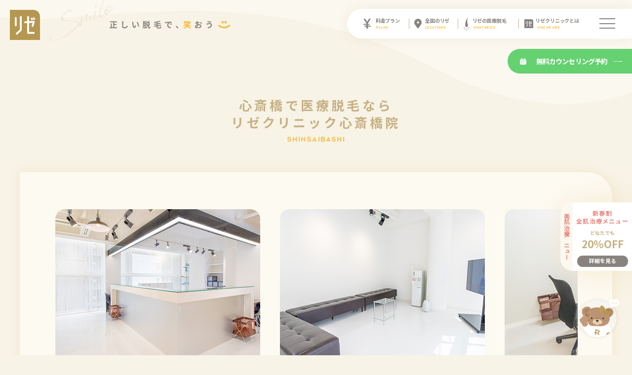

--- FILE ---
content_type: text/html; charset=UTF-8
request_url: https://www.rizeclinic.com/locations/osaka_shinsaibashi/
body_size: 16536
content:

<!doctype html>
<html lang="ja">
<head>
  <meta http-equiv="Content-Type" content="text/html; charset=utf-8" />
  <meta name="viewport" content="width=device-width,initial-scale=1.0">
  <title>心斎橋で医療脱毛ならリゼクリニック心斎橋院 | 心斎橋駅徒歩4分</title>
  <meta name="description" content="地下鉄「心斎橋駅」出口3より徒歩4分／地下鉄四つ橋線「四ツ橋駅」より徒歩5分。リゼの医療脱毛なら、スタッフの技術力と3種の脱毛機で効果を最大化。痛みも、安全も、予約も、妥協する必要はありません。大阪府大阪市中央区南船場4-10-13HUQUEbuilding南船場5F">
  <link rel="canonical" href="https://www.rizeclinic.com/locations/osaka_shinsaibashi/">
  <script type="application/ld+json">
    {
      "@context": "https://schema.org",
      "@type": "BreadcrumbList",
	    "name": "パンくずリスト",
      "itemListElement": [{
        "@type": "ListItem",
        "position": 1,
        "name": "医療脱毛専門のリゼクリニック",
        "item": "https://www.rizeclinic.com/"
      },{
        "@type": "ListItem",
        "position": 2,
        "name": "全国のリゼクリニック",
        "item": "https://www.rizeclinic.com/locations/"
      },{
        "@type": "ListItem",
        "position": 3,
        "name": "心斎橋で医療脱毛ならリゼクリニック心斎橋院 | 心斎橋駅徒歩4分",
        "item": "https://www.rizeclinic.com/locations/osaka_shinsaibashi/"
      }]
    }
  </script>
  <script type="application/ld+json">
    {
      "@context": "http://schema.org",
      "@type": "MedicalClinic",
      "address": {
        "@type": "PostalAddress",
        "postalCode" : "542-0081",
        "addressRegion": "大阪府",
        "addressLocality": "大阪市",
        "streetAddress": "中央区南船場4-10-13 HUQUEBuilding南船場5F"
      },
      "openingHours": "10:00-20:00",
      "name": "リゼクリニック心斎橋院",
      "url": "https://www.rizeclinic.com/locations/osaka_shinsaibashi/",
      "image" : [
        "https://www.rizeclinic.com/assets/img/locations/osaka_shinsaibashi/img_gallery01.jpg"
      ],
      "telephone": "06-6251-0800"
    }
  </script>
  <link href="https://fonts.googleapis.com/css2?family=Noto+Sans+JP:wght@400;700&display=swap" rel="stylesheet">
  <link rel="stylesheet" type="text/css" href="/assets/css/_libs/swiper.min.css">
  <link rel="stylesheet" type="text/css" href="/assets/css/common.css?v3">
  <link rel="stylesheet" type="text/css" href="/assets/css/_pages/locations.css?v2">
  <meta name="author" content="リゼクリニック心斎橋院">
  <meta name="format-detection" content="telephone=no">
  <script>console.log("RIZECLINIC");</script>
  <meta name="twitter:card" content="summary_large_image">
  <meta name="twitter:card" content="summary">
  <meta name="twitter:site" content="@rizeclinic">
  <meta name="twitter:creator" content="@rizeclinic">
  <meta name="twitter:domain" content="rizeclinic.com">
  <!--OGP tags-->
  <meta property='fb:app_id' content='635053813301514'>
  <meta property='article:publisher' content='https://www.facebook.com/rizeclinic/' />
  <meta property='og:type' content='article'>
  <meta property='og:title' content='心斎橋で医療脱毛ならリゼクリニック心斎橋院 | 心斎橋駅徒歩4分｜医療脱毛専門のリゼクリニック'>
  <meta property='og:url' content='https://www.rizeclinic.com/locations/osaka_shinsaibashi/'>
  <meta property='og:description' content='地下鉄「心斎橋駅」出口3より徒歩4分／地下鉄四つ橋線「四ツ橋駅」より徒歩5分。リゼの医療脱毛なら、スタッフの技術力と3種の脱毛機で効果を最大化。痛みも、安全も、予約も、妥協する必要はありません。大阪府大阪市中央区南船場4-10-13HUQUEbuilding南船場5F'>
  <meta property='og:site_name' content='医療脱毛専門のリゼクリニック'>
  <meta property="og:image" content='https://www.rizeclinic.com/assets/img/common/ogp.png'>
  <link href="/favicon.ico" rel="shortcut icon" type="image/x-icon">
  <meta name="theme-color" content="#FBF8F0">
<!-- Google Tag Manager -->
<script>(function(w,d,s,l,i){w[l]=w[l]||[];w[l].push({'gtm.start':
new Date().getTime(),event:'gtm.js'});var f=d.getElementsByTagName(s)[0],
j=d.createElement(s),dl=l!='dataLayer'?'&l='+l:'';j.async=true;j.src=
'https://www.googletagmanager.com/gtm.js?id='+i+dl;f.parentNode.insertBefore(j,f);
})(window,document,'script','dataLayer','GTM-PBGL3ZJ');</script>
<!-- End Google Tag Manager --></head>
<body>
<!-- Google Tag Manager (noscript) -->
<noscript>
<iframe src="https://www.googletagmanager.com/ns.html?id=GTM-PBGL3ZJ"
height="0" width="0" style="display:none;visibility:hidden"></iframe>
</noscript>
<!-- End Google Tag Manager (noscript) --><header class="header header--under is-act is-top">
  <a href="/" class="header__logo"><img src="/assets/img/common/icon_rize.svg" alt="医療脱毛のリゼクリニック" width="61" height="61"></a>
  <a href="/reserve/" class="header__btn modBtn modBtn--green"><span class="icon"></span>無料カウンセリング予約</a>
  <div class="header__gNav js-navOpen">
    <span class="header__gNav__icon">
      <span></span>
      <span></span>
      <span></span>
    </span>
  </div>
  <div id="gMenu" class="gmenu">
    <div class="gmenu__head">
      <picture class="gmenu__head__title">
        <img src="/assets/img/common/text_menu.svg" alt="menu" width="80" height="38" loading="lazy">
      </picture>  
      <!--a class="gmenu__head__btn js-navClose"></a-->
    </div>    
    <ul class="gmenu__list">
      <li class="gmenu__list__item gmenu__list__item--half">
        <a href="/plans/" class="link">          
          <div class="text iconPrice">料金プラン<span class="en">PLANS</span></div>
        </a>
      </li>
      <li class="gmenu__list__item gmenu__list__item--half">
        <a href="/locations/" class="link">          
          <div class="text iconLoca">全国のリゼ<span class="en">LOCATIONS</span></div>
        </a>
      </li>
      <li class="gmenu__list__item gmenu__list__item--half">
        <a href="/#whatwedo" class="link jsAnchor">
          <div class="text iconWhat">医療レーザー脱毛<span class="en">LASER</span></div>
        </a>
      </li>
      <li class="gmenu__list__item gmenu__list__item--half">
        <a href="/plans/needle/" class="link">
          <div class="text iconNeedle">医療ニードル脱毛<span class="en">NEEDLE</span></div>
        </a>
      </li>
      <li class="gmenu__list__item gmenu__list__item--half">
        <a href="/whoweare/" class="link">
          <div class="text iconWho">リゼクリニックとは<span class="en">WHO WE ARE</span></div>
        </a>
      </li>
      <li class="gmenu__list__item gmenu__list__item--half">
        <a href="/column/" class="link">
          <div class="text iconColumn">医療脱毛の基礎知識<span class="en">COLUMN</span></div>
        </a>
      </li>
      <li class="gmenu__list__item">
        <a href="/skin/" class="link">          
          <div class="text iconSkin">リゼの美肌治療<span class="en">SKIN MANAGEMENT</span></div>
        </a>
      </li>
      <li class="gmenu__list__item">
        <a href="https://faq.rizeclinic.com/" class="link">
          <div class="text iconFaq">よくある質問<span class="en">FAQ</span></div>
        </a>
      </li>
    </ul>
    <div class="gmenu__foot">
      <ul class="btns">
        <li class="btns__item btns__item--full"><a href="/reserve/" class="modBtn modBtn--green"><span class="icon"></span>無料カウンセリング予約</a></li>
        <li class="btns__item"><a href="#" class="modBtn modBtn--gold js-modal-open" data-target="modalTelList">お電話</a></li>
        <li class="btns__item"><a href="/contact/" class="modBtn modBtn--gold">お問合せ</a></li>
        <li class="btns__item btns__item--full btns__item--limited"><a href="/members/" class="modBtn modBtn--goldBorder"><span class="icon"></span>ご契約済みの方はこちら</a></li>
      </ul>            
      <ul class="links">
        <li class="links__item"><a href="/recruit/" target="_blank">採用情報</a></li>
        <li class="links__item"><a href="https://www.mens-rize.com/" target="_blank">メンズ脱毛ならメンズリゼ</a></li>
      </ul>
    </div>
  </div>
  <nav id="js-navSp" class="header__nav">
    <ul class="header__nav__menu navList">
      <li class="navList__item">
        <a href="/plans/" class="navList__item__link iconPrice">          
          <div class="text">料金プラン<span class="en">PLANS</span></div>
        </a>
      </li>
      <li class="navList__item">
        <a href="/locations/" class="navList__item__link iconLoca">          
          <div class="text">全国のリゼ<span class="en">LOCATIONS</span></div>
        </a>
      </li>
      <li class="navList__item">
        <a href="/#whatwedo" class="navList__item__link iconWhat jsAnchor">          
          <div class="text">リゼの医療脱毛<span class="en">WHAT WE DO</span></div>
        </a>
      </li>
      <li class="navList__item">
        <a href="/whoweare/" class="navList__item__link iconWho">
          <div class="text">リゼクリニックとは<span class="en">WHO WE ARE</span></div>
        </a>
      </li>      
    </ul>
  </nav>
  <div class="header__under__btn">  
    <a href="/reserve/" class="header__btn modBtn modBtn--green"><span class="icon"></span>無料カウンセリング予約</a>
  </div>
</header>

<main id="osaka_shinsaibashi" class="locations">
  <section class="modSection">
    <div class="modSection__title">
      <h1 class="modSection__title__main--noAnime">心斎橋で医療脱毛なら<br>リゼクリニック心斎橋院</h1>
      <span class="modSection__title__sub">SHINSAIBASHI</span>
    </div>
  </section>
	
  <section class="modSection modSlideBox">
    <div class="modSection__inner ">
      <div class="swiperInsideClinic modColumnSlider">
        <ul class="swiper-wrapper modListInsideClinic">
          <li class="swiper-slide modListInsideClinic__item">
		    <div class="picture"><img src="/assets/img/locations/osaka_shinsaibashi/img_gallery01.jpg" alt="リゼクリニック心斎橋院の院内写真" width="415" height="315" loading="lazy"></div>
		    <p class="modListInsideClinic__item__title"><span class="inner">受付</span></p>
          </li>
          <li class="swiper-slide modListInsideClinic__item">
		    <div class="picture"><img src="/assets/img/locations/osaka_shinsaibashi/img_gallery02.jpg" alt="リゼクリニック心斎橋院の院内写真" width="415" height="315" loading="lazy"></div>
		    <p class="modListInsideClinic__item__title"><span class="inner">ウェイティングスペース</span></p>
          </li>
          <li class="swiper-slide modListInsideClinic__item">
		    <div class="picture"><img src="/assets/img/locations/osaka_shinsaibashi/img_gallery03.jpg" alt="リゼクリニック心斎橋院の院内写真" width="415" height="315" loading="lazy"></div>
		    <p class="modListInsideClinic__item__title"><span class="inner">カウンセリングルーム</span></p>
          </li>
          <li class="swiper-slide modListInsideClinic__item">
		    <div class="picture"><img src="/assets/img/locations/osaka_shinsaibashi/img_gallery04.jpg" alt="リゼクリニック心斎橋院の院内写真" width="415" height="315" loading="lazy"></div>
		    <p class="modListInsideClinic__item__title"><span class="inner">施術ルーム</span></p>
          </li>
          <li class="swiper-slide modListInsideClinic__item">
		    <div class="picture"><img src="/assets/img/locations/osaka_shinsaibashi/img_gallery05.jpg" alt="リゼクリニック心斎橋院の院内写真" width="411" height="315" loading="lazy"></div>
		    <p class="modListInsideClinic__item__title"><span class="inner">パウダールーム</span></p>
          </li>
          <li class="swiper-slide modListInsideClinic__item">
		    <div class="picture"><img src="/assets/img/locations/osaka_shinsaibashi/img_gallery06.jpg" alt="リゼクリニック心斎橋院の院内写真" width="411" height="315" loading="lazy"></div>
		    <p class="modListInsideClinic__item__title"><span class="inner">院内風景</span></p>
          </li>
        </ul>
      </div>
    </div>
  </section>

  <ul class="locationsAgenda">
    <li><a class="locationsAgenda__title" href="#pageLink__info">基本情報</a></li>
    <li><a class="locationsAgenda__title" href="#pageLink__access">アクセス</a></li>
    <li><a class="locationsAgenda__title" href="#pageLink__plan">料金プラン</a></li>
    <li><a class="locationsAgenda__title" href="#pageLink__staff">医師紹介</a></li>
    <li><a class="locationsAgenda__title" href="#pageLink__reason">選ばれる理由</a></li>
    <li><a class="locationsAgenda__title" href="#pageLink__faq">よくある質問</a></li>
  </ul>

  <section id="pageLink__info" class="locationsMap jsInsShape02">
    <div class="modSection__title">
      <h2 class="modSection__title__main--noAnime">心斎橋院の基本情報</h2>
      <span class="modSection__title__sub">INFO</span>
    </div>
	  
    <div class="locations__info">
      <table class="infoList">
        <tbody>
          <tr class="infoList__contents">
            <th class="infoList__title">住所</th>
            <td class="infoList__text">
               <br class="modBpSp">大阪府大阪市中央区南船場4-10-13<br>HUQUEbuilding南船場5F            </td>
          </tr>
          <tr class="infoList__contents">
            <th class="infoList__title">診療時間</th>
            <td class="infoList__text">
              午前　10：00～14：00<br />
    午後　15：00～20：00            </td>
          </tr>
          <tr class="infoList__contents">
            <th class="infoList__title">休診日</th>
            <td class="infoList__text">
              不定休<span class="caution">※休診の際は新着情報でお知らせしております。</span>
            </td>
          </tr>
          <tr class="infoList__contents">
            <th class="infoList__title">電話番号</th>
            <td class="infoList__text infoList__text--tel">
              <a href="tel:0120-652-216">0120-652-216</a>
            </td>
          </tr>
          <tr class="infoList__contents">
            <th class="infoList__title">支払い方法</th>
            <td class="infoList__text infoList__text--list">
              ・現金<br>・定額pay<br>・各種クレジットカード<br>・各種デビットカード<br>・医療ローン
            </td>
          </tr>
          <tr class="infoList__contents">
            <th class="infoList__title">
              <div class="modBtnWrap modBtnWrap--center">
                <a href="https://www.mens-rize.com/about/shinsaibashi.html" class="modBtn modBtn--secondary" target="_blank">男性の方はこちら</a>
              </div>
            </th>
          </tr>
        </tbody>
      </table>
    </div>

    <div class="modBtnWrap modBtnWrap--center">
      <a href="/reserve/#osaka_shinsaibashi" class="modBtn modBtn--green modBtn--reserve"><span class="icon"></span>無料カウンセリング予約</a>
    </div>
	  
    <div id="pageLink__access" class="locationsAccess">
      <div class="modSection__title">
        <h2 class="modSection__title__main--noAnime">心斎橋院へのアクセス</h2>
        <span class="modSection__title__sub">ACCESS</span>
      </div>

      <div class="locations__map">
        <div class="locations__map__main">
          <!-- map/ -->
            <iframe src="https://www.google.com/maps/embed?pb=!1m14!1m8!1m3!1d3281.1190742902522!2d135.4960412!3d34.6769441!3m2!1i1024!2i768!4f13.1!3m3!1m2!1s0x6000e71b167d244f%3A0x61a97149c181ccf2!2z44Oq44K844Kv44Oq44OL44OD44KvIOW_g-aWjuapi-mZog!5e0!3m2!1sja!2sjp!4v1645419821449!5m2!1sja!2sjp" width="100%" height="265" frameborder="0" style="border:0;" allowfullscreen="" title="心斎橋院のGoogleマップ"></iframe>
          <!-- /map -->
        </div>
        <div class="locations__map__info">
          <p>
            地下鉄「心斎橋駅」出口3より徒歩4分<br />
    地下鉄四つ橋線「四ツ橋駅」より徒歩5分<br />
    地下鉄「本町駅」より徒歩10分<br />
    地下鉄「なんば駅」より徒歩16分          </p>
          <div class="modBtnWrap">
            <a href="https://goo.gl/maps/oGT8E5jCJ462" class="modBtn modBtn--gray" target="_blank">Googleマップで見る</a>
          </div>
        </div>
      </div>
    </div>

    <ul class="locations__route">
      <li class="locations__route__item">
        <div class="modAccordion">
          <div class="modAccordion__body locations__route" style="display:block;">
            <div class="route">
              <h4 class="route__title">心斎橋駅から心斎橋院までの道のり</h4>
              <ul class="route__list">
                <li class="route__list__item">
                  <img src="/assets/img/locations/osaka_shinsaibashi/route01/img_route01.jpg" alt="北改札口より3番出口へお進みください。" width="492" height="324" loading="lazy">
                  <p>
                    北改札口より3番出口へお進みください。
                  </p>
                </li>
                <li class="route__list__item">
                  <img src="/assets/img/locations/osaka_shinsaibashi/route01/img_route02.jpg" alt="「心斎橋東急ビル」をお進みいただき、3番出口（御堂筋側）より地上にお上がりください。" width="492" height="324" loading="lazy">
                  <p>
                    「心斎橋東急ビル」をお進みいただき、3番出口（御堂筋側）より地上にお上がりください。
                  </p>
                </li>
                <li class="route__list__item">
                  <img src="/assets/img/locations/osaka_shinsaibashi/route01/img_route03.jpg" alt="地上にお上がりいただくと、御堂筋に出ますので左に曲がってください。" width="492" height="324" loading="lazy">
                  <p>
                    地上にお上がりいただくと、御堂筋に出ますので左に曲がってください。
                  </p>
                </li>
                <li class="route__list__item">
                  <img src="/assets/img/locations/osaka_shinsaibashi/route01/img_route04.jpg" alt="しばらく直進し、「DIESEL OSAKA」の角（南船場3の信号）を左に曲がってください。" width="492" height="324" loading="lazy">
                  <p>
                    しばらく直進し、「DIESEL OSAKA」の角（南船場3の信号）を左に曲がってください。
                  </p>
                </li>
                <li class="route__list__item">
                  <img src="/assets/img/locations/osaka_shinsaibashi/route01/img_route05.jpg" alt="突き当り手前まで直進してください。" width="492" height="324" loading="lazy">
                  <p>
                    突き当り手前まで直進してください。
                  </p>
                </li>
                <li class="route__list__item">
                  <img src="/assets/img/locations/osaka_shinsaibashi/route01/img_route06.jpg" alt="右手に見えてまいります「Huque Building南船場」の5Fにリゼクリニック心斎橋院がございます。" width="492" height="324" loading="lazy">
                  <p>
                    右手に見えてまいります「Huque Building南船場」の5Fにリゼクリニック心斎橋院がございます。
                  </p>
                </li>
                <li class="route__list__item">
                  <img src="/assets/img/locations/osaka_shinsaibashi/route01/img_route07.jpg" alt="外階段からは当院のエントランスに繋がっておりませんので、駐輪場右にある通路からエレベーターホールにお進みください。" width="492" height="324" loading="lazy">
                  <p>
                    外階段からは当院のエントランスに繋がっておりませんので、駐輪場右にある通路からエレベーターホールにお進みください。
                  </p>
                </li>
              </ul>
            </div>
          </div>
        </div>
      </li>
      <li class="locations__route__item">
        <div class="modAccordion">
          <div class="modAccordion__head js-slidedown">
            <h3 class="title">四ツ橋駅からの道のりを見る<span class="toggleIcon"></span></h3>
          </div>
          <div class="modAccordion__body locations__route" style="display:none;">
            <div class="route">
              <h4 class="route__title">四ツ橋駅から心斎橋院までの道のり</h4>
              <ul class="route__list">
                <li class="route__list__item">
                  <img src="/assets/img/locations/osaka_shinsaibashi/route02/img_route01.jpg" alt="北改札より2番出口から地上にお進みください。" width="492" height="324" loading="lazy">
                  <p>
                    北改札より2番出口から地上にお進みください。
                  </p>
                </li>
                <li class="route__list__item">
                  <img src="/assets/img/locations/osaka_shinsaibashi/route02/img_route02.jpg" alt="地上にお上がりいただくと、長堀通へ出ますので左に曲がってください。" width="492" height="324" loading="lazy">
                  <p>
                    地上にお上がりいただくと、長堀通へ出ますので左に曲がってください。
                  </p>
                </li>
                <li class="route__list__item">
                  <img src="/assets/img/locations/osaka_shinsaibashi/route02/img_route03.jpg" alt="交差点を横断していただき、阪神高速道路の方向へ直進してください。" width="492" height="324" loading="lazy">
                  <p>
                    交差点を横断していただき、阪神高速道路の方向へ直進してください。
                  </p>
                </li>
                <li class="route__list__item">
                  <img src="/assets/img/locations/osaka_shinsaibashi/route02/img_route04.jpg" alt="高速道路の下をくぐり、その先の信号を左に曲がってください。" width="492" height="324" loading="lazy">
                  <p>
                    高速道路の下をくぐり、その先の信号を左に曲がってください。
                  </p>
                </li>
                <li class="route__list__item">
                  <img src="/assets/img/locations/osaka_shinsaibashi/route02/img_route05.jpg" alt="しばらく直進し、2つ目のT字路（左手に「トゥミ南船場店」があるT字路）を右に曲がってください。" width="492" height="324" loading="lazy">
                  <p>
                    しばらく直進し、2つ目のT字路（左手に「トゥミ南船場店」があるT字路）を右に曲がってください。
                  </p>
                </li>
                <li class="route__list__item">
                  <img src="/assets/img/locations/osaka_shinsaibashi/route02/img_route06.jpg" alt="右手に見えてまいります「Huque Building南船場」の5Fにリゼクリニック心斎橋院がございます。" width="492" height="324" loading="lazy">
                  <p>
                    右手に見えてまいります「Huque Building南船場」の5Fにリゼクリニック心斎橋院がございます。
                  </p>
                </li>
                <li class="route__list__item">
                  <img src="/assets/img/locations/osaka_shinsaibashi/route02/img_route07.jpg" alt="外階段からは当院のエントランスに繋がっておりませんので、駐輪場右にある通路からエレベーターホールにお進みください。" width="492" height="324" loading="lazy">
                  <p>
                    外階段からは当院のエントランスに繋がっておりませんので、駐輪場右にある通路からエレベーターホールにお進みください。
                  </p>
                </li>
              </ul>
            </div>
          </div>
        </div>
      </li>
    </ul>
	
    <div class="modBtnWrap modBtnWrap--center">
      <a href="/reserve/#osaka_shinsaibashi" class="modBtn modBtn--green modBtn--reserve"><span class="icon"></span>無料カウンセリング予約</a>
    </div>
  </section>

    <div class="locations__deco customerSlider">
      <ul class="customerList">
        <li class="customerList__item"><img src="/assets/img/locations/customer/img_customer01.webp" alt="患者さま写真" loading="lazy"></li>        
        <li class="customerList__item"><img src="/assets/img/locations/customer/img_customer02.webp" alt="患者さま写真" loading="lazy"></li>        
        <li class="customerList__item"><img src="/assets/img/locations/customer/img_customer03.webp" alt="患者さま写真" loading="lazy"></li>        
        <li class="customerList__item"><img src="/assets/img/locations/customer/img_customer04.webp" alt="患者さま写真" loading="lazy"></li>        
        <li class="customerList__item"><img src="/assets/img/locations/customer/img_customer05.webp" alt="患者さま写真" loading="lazy"></li>        
        <li class="customerList__item"><img src="/assets/img/locations/customer/img_customer06.webp" alt="患者さま写真" loading="lazy"></li>        
        <li class="customerList__item"><img src="/assets/img/locations/customer/img_customer07.webp" alt="患者さま写真" loading="lazy"></li>        
        <li class="customerList__item"><img src="/assets/img/locations/customer/img_customer08.webp" alt="患者さま写真" loading="lazy"></li>        
        <li class="customerList__item"><img src="/assets/img/locations/customer/img_customer09.webp" alt="患者さま写真" loading="lazy"></li>        
        <li class="customerList__item"><img src="/assets/img/locations/customer/img_customer10.webp" alt="患者さま写真" loading="lazy"></li>        
        <li class="customerList__item"><img src="/assets/img/locations/customer/img_customer11.webp" alt="患者さま写真" loading="lazy"></li>         
        <li class="customerList__item"><img src="/assets/img/locations/customer/img_customer12.webp" alt="患者さま写真" loading="lazy"></li>        
        <li class="customerList__item"><img src="/assets/img/locations/customer/img_customer13.webp" alt="患者さま写真" loading="lazy"></li>        
        <li class="customerList__item"><img src="/assets/img/locations/customer/img_customer14.webp" alt="患者さま写真" loading="lazy"></li>        
        <li class="customerList__item"><img src="/assets/img/locations/customer/img_customer15.webp" alt="患者さま写真" loading="lazy"></li>        
        <li class="customerList__item"><img src="/assets/img/locations/customer/img_customer16.webp" alt="患者さま写真" loading="lazy"></li>        
        <li class="customerList__item"><img src="/assets/img/locations/customer/img_customer17.webp" alt="患者さま写真" loading="lazy"></li>        
        <li class="customerList__item"><img src="/assets/img/locations/customer/img_customer18.webp" alt="患者さま写真" loading="lazy"></li>        
        <li class="customerList__item"><img src="/assets/img/locations/customer/img_customer19.webp" alt="患者さま写真" loading="lazy"></li>        
        <li class="customerList__item"><img src="/assets/img/locations/customer/img_customer20.webp" alt="患者さま写真" loading="lazy"></li>   
        <li class="customerList__item"><img src="/assets/img/locations/customer/img_customer21.webp" alt="患者さま写真" loading="lazy"></li>   
        <li class="customerList__item"><img src="/assets/img/locations/customer/img_customer22.webp" alt="患者さま写真" loading="lazy"></li>   
        <li class="customerList__item"><img src="/assets/img/locations/customer/img_customer23.webp" alt="患者さま写真" loading="lazy"></li>   
        <li class="customerList__item"><img src="/assets/img/locations/customer/img_customer24.webp" alt="患者さま写真" loading="lazy"></li>   
        <li class="customerList__item"><img src="/assets/img/locations/customer/img_customer25.webp" alt="患者さま写真" loading="lazy"></li> 
      </ul>
      <ul class="customerList">
        <li class="customerList__item"><img src="/assets/img/locations/customer/img_customer01.webp" alt="患者さま写真" loading="lazy"></li>        
        <li class="customerList__item"><img src="/assets/img/locations/customer/img_customer02.webp" alt="患者さま写真" loading="lazy"></li>        
        <li class="customerList__item"><img src="/assets/img/locations/customer/img_customer03.webp" alt="患者さま写真" loading="lazy"></li>        
        <li class="customerList__item"><img src="/assets/img/locations/customer/img_customer04.webp" alt="患者さま写真" loading="lazy"></li>        
        <li class="customerList__item"><img src="/assets/img/locations/customer/img_customer05.webp" alt="患者さま写真" loading="lazy"></li>        
        <li class="customerList__item"><img src="/assets/img/locations/customer/img_customer06.webp" alt="患者さま写真" loading="lazy"></li>        
        <li class="customerList__item"><img src="/assets/img/locations/customer/img_customer07.webp" alt="患者さま写真" loading="lazy"></li>        
        <li class="customerList__item"><img src="/assets/img/locations/customer/img_customer08.webp" alt="患者さま写真" loading="lazy"></li>        
        <li class="customerList__item"><img src="/assets/img/locations/customer/img_customer09.webp" alt="患者さま写真" loading="lazy"></li>        
        <li class="customerList__item"><img src="/assets/img/locations/customer/img_customer10.webp" alt="患者さま写真" loading="lazy"></li>        
        <li class="customerList__item"><img src="/assets/img/locations/customer/img_customer11.webp" alt="患者さま写真" loading="lazy"></li>        
        <li class="customerList__item"><img src="/assets/img/locations/customer/img_customer12.webp" alt="患者さま写真" loading="lazy"></li>        
        <li class="customerList__item"><img src="/assets/img/locations/customer/img_customer13.webp" alt="患者さま写真" loading="lazy"></li>        
        <li class="customerList__item"><img src="/assets/img/locations/customer/img_customer14.webp" alt="患者さま写真" loading="lazy"></li>        
        <li class="customerList__item"><img src="/assets/img/locations/customer/img_customer15.webp" alt="患者さま写真" loading="lazy"></li>        
        <li class="customerList__item"><img src="/assets/img/locations/customer/img_customer16.webp" alt="患者さま写真" loading="lazy"></li>        
        <li class="customerList__item"><img src="/assets/img/locations/customer/img_customer17.webp" alt="患者さま写真" loading="lazy"></li>        
        <li class="customerList__item"><img src="/assets/img/locations/customer/img_customer18.webp" alt="患者さま写真" loading="lazy"></li>        
        <li class="customerList__item"><img src="/assets/img/locations/customer/img_customer19.webp" alt="患者さま写真" loading="lazy"></li>        
        <li class="customerList__item"><img src="/assets/img/locations/customer/img_customer20.webp" alt="患者さま写真" loading="lazy"></li>   
        <li class="customerList__item"><img src="/assets/img/locations/customer/img_customer21.webp" alt="患者さま写真" loading="lazy"></li>   
        <li class="customerList__item"><img src="/assets/img/locations/customer/img_customer22.webp" alt="患者さま写真" loading="lazy"></li>   
        <li class="customerList__item"><img src="/assets/img/locations/customer/img_customer23.webp" alt="患者さま写真" loading="lazy"></li>   
        <li class="customerList__item"><img src="/assets/img/locations/customer/img_customer24.webp" alt="患者さま写真" loading="lazy"></li>   
        <li class="customerList__item"><img src="/assets/img/locations/customer/img_customer25.webp" alt="患者さま写真" loading="lazy"></li> 
      </ul>
   </div>

  <section class="modSection locationsNeighbor jsInsShape03">
    <div class="modSection__title">
      <h2 class="modSection__title__main--noAnime">心斎橋院<br class="modBpSp">近隣のクリニック</h2>
      <span class="modSection__title__sub">NEIGHBOR</span>
    </div>

    <div class="locations__neighbor">
      <ul class="locations__neighbor__cont locations__neighbor__cont--noscroll">
        <li class="locations__neighbor__list">
          <a href="/locations/osaka_umeda/">
            <p class="clinicName">大阪梅田院</p>
            <img src="/assets/img/locations/osaka_umeda/img_gallery01.jpg" alt="大阪梅田院" width="175" height="123" loading="lazy">
          </a>
        </li>
        <li class="locations__neighbor__list">
          <a href="/locations/kobe_sannomiya/">
            <p class="clinicName">神戸三宮院</p>
            <img src="/assets/img/locations/kobe_sannomiya/img_gallery01.jpg" alt="神戸三宮院" width="175" height="123" loading="lazy">
          </a>
        </li>
        <li class="locations__neighbor__list">
          <a href="/locations/kyoto_kawaramachi/">
            <p class="clinicName">京都河原町院</p>
            <img src="/assets/img/locations/kyoto_kawaramachi/img_gallery01.jpg" alt="京都河原町院" width="175" height="123" loading="lazy">
          </a>
        </li>
      </ul>
    </div>
  </section>

  <section id="pageLink__plan" class="locationsPlan">
    <div class="modSection__title">
      <h2 class="modSection__title__main--noAnime">心斎橋院で人気の<br class="modBpSp">医療脱毛プラン</h2>
      <span class="modSection__title__sub">PLAN</span>
    </div>
    
	  <section class="modSection modSpecialplanBalloon">
      <section class="specialplanBalloon__area">
      <div class="specialplanBalloon__box">
        <section class="modBox modBox--white" data-target=".modBox--balloon_01">
          <img class="icon" src="/assets/img/common/icon_discount_weekday.svg" alt="平日限定 10%OFF" loading="lazy">
          <div class="title">平日限定</div>
            <div class="num__area">
            <div>
              <span class="num">10</span>
            </div>
            <div>
              <span class="ja">%<br>OFF</span>
            </div>
          </div>
            <img class="arrow" src="/assets/img/common/img_arrow.svg" alt="矢印" loading="lazy">
        </section>
        <div class="modBox--balloon modBox--balloon_01">
          <div class="headline"><span>対象</span></div>
          <div class="text">・平日限定割適用で10%OFF<br>・対象プラン：全身+VIO+顔、全身+VIO、<br class="modBpSp">全身+顔、全身脱毛<br>・平日に初回カウンセリング、当日契約された方限定<br>・平日だから予約が取りやすい！</div>
          <div class="caution">※他割引との併用不可。（紹介割のみ併用可）<br>※平日限定割が適用された契約プランの照射は平日のみ。<br>※横浜院、川崎院、提携院では適用不可。</div>
        </div>
      </div>
      <div class="specialplanBalloon__box">
        <section class="modBox modBox--white" data-target=".modBox--balloon_02">
          <img class="icon" src="/assets/img/common/icon_discount_change.svg" alt="乗り換え割 10%OFF" loading="lazy">
          <div class="title">乗り換え割</div>
            <div class="num__area">
            <div>
              <span class="num">10</span>
            </div>
            <div>
              <span class="ja">%<br>OFF</span>
            </div>
          </div>
            <img class="arrow" src="/assets/img/common/img_arrow.svg" alt="矢印" loading="lazy">
        </section>
        <div class="modBox--balloon modBox--balloon_02">
          <div class="headline"><span>対象</span></div>
          <div class="text">・乗り換え割適用で10%OFF<br>・すべてのプランが対象<br>・リゼ以外で脱毛を受けた会員証の提示で適用<br>・無効扱いになってたり有効期限切れでもOK！</div>
          <div class="caution">※他割引との併用不可。（紹介割のみ併用可）<br>※ニードル脱毛は適用不可。<br>※初回契約の方限定。</div>
        </div>
      </div>
      <div class="specialplanBalloon__box">
        <section class="modBox modBox--white" data-target=".modBox--balloon_03">
          <img class="icon" src="/assets/img/common/icon_discount_student.svg" alt="学割 10%OFF" loading="lazy">
          <div class="title">学割</div>
            <div class="num__area">
            <div>
              <span class="num">10</span>
            </div>
            <div>
              <span class="ja">%<br>OFF</span>
            </div>
          </div>
            <img class="arrow" src="/assets/img/common/img_arrow.svg" alt="矢印" loading="lazy">
        </section>
        <div class="modBox--balloon modBox--balloon_03">
          <div class="headline"><span>対象</span></div>
          <div class="text">・学割適用で10%OFF<br>・すべてのプランが対象<br>・現在有効な学生証または在学証明書の提示で適用<br>・社会人になる前に通常より安い価格で始められる！</div>
          <div class="caution">※他割引との併用不可。（紹介割のみ併用可）<br>※都度払いは適用不可。<br>※ニードル脱毛は適用不可。</div>
        </div>
      </div>
      <div class="specialplanBalloon__box">
        <section class="modBox modBox--white" data-target=".modBox--balloon_04">
          <img class="icon" src="/assets/img/common/icon_discount_pair.svg" alt="ペア割 10%OFF" loading="lazy">
          <div class="title">ペア割</div>
            <div class="num__area">
            <div>
              <span class="num">10</span>
            </div>
            <div>
              <span class="ja">%<br>OFF</span>
            </div>
          </div>
            <img class="arrow" src="/assets/img/common/img_arrow.svg" alt="矢印" loading="lazy">
        </section>
        <div class="modBox--balloon modBox--balloon_04">
          <div class="headline"><span>対象</span></div>
          <div class="text">・ペア割適用で10%OFF<br>・すべてのプランが対象<br>・2名以上での初回同時カウンセリング・当日同時契約で適用<br>・お友達と一緒に始められるから安心！</div>
          <div class="caution">※他割引との併用不可。（紹介割のみ併用可）<br>※都度払いは適用不可。<br>※ニードル脱毛は適用不可。</div>
        </div>
      </div>
    </section>
  </section>

  <section class="other_newplan">
    <div class="modSection__title">
      <h3 class="modSection__title__main--notAnime">リゼの全身脱毛</h3>
      <p class="modContentSpecialplan__caution ptn">初回契約限定<br>※すべて割引前の料金</p>
    </div>
    <div class="plansOutline">
      <ul class="plans__List">
        <li class="plans__List__item plans__List__item__badge">
          <div class="plans__List__item__num">PLAN 01</div>
          <div class="plansOutline">
            <div class="modBox modBox--white">
              <div class="modBox--white--inner">
                <div>
                  <div class="plansOutline__title">全身<span class="plus">+</span>VIO<span class="plus">+</span>顔 </div>
                </div>
                <ul class="plansOutline__thumbList">
                  <li class="plansOutline__thumbList__item"><img src="/assets/img/plans/img_pict_all.svg" alt="全身" width="63" height="63" loading="lazy"></li>
                  <li class="plansOutline__thumbList__item"><img src="/assets/img/plans/img_pict_vioset.svg" alt="VIO" width="63" height="63" loading="lazy"></li>
                  <li class="plansOutline__thumbList__item"><img src="/assets/img/plans/img_pict_faceset.svg" alt="顔" width="63" height="63" loading="lazy"></li>
                </ul>
                <div class="plansOutline__tabList">
                  <ul class="modTab__header--otherNewPlan tab_area tab_area_switch">
                    <li class="modTab__header__item tab01 is-active">5回</li>
                    <li class="modTab__header__item tab02">7回</li>
                    <li class="modTab__header__item tab03">9回</li>
                  </ul>
                  <div class="tab_section tab_section_switch">
                    <div class="modBox--white--inner--pay tab_bodyBox tab_bodyBox01 is-active" style="white-space: nowrap;">
                      <div class="plansOutline__pay">
                        <div class="plansOutline__pay__price"> <span class="month rl">月々</span> <span class="num">6,000</span> <span class="count">円×24回<span class="modTax">（税込）</span></span> </div>
                      </div>
                      <div class="plansOutline__pay__total">一括払い：<span class="num">144,800</span>円<span class="modTax">（税込）</span></div>
                    </div>
                    <div class="modBox--white--inner--pay tab_bodyBox tab_bodyBox02" style="white-space: nowrap;display:none;">
                      <div class="plansOutline__pay">
                        <div class="plansOutline__pay__price"> <span class="month rl">月々</span> <span class="num">8,300</span> <span class="count">円×24回<span class="modTax">（税込）</span></span> </div>
                      </div>
                      <div class="plansOutline__pay__total">一括払い：<span class="num">199,800</span>円<span class="modTax">（税込）</span></div>
                    </div>
                    <div class="modBox--white--inner--pay tab_bodyBox tab_bodyBox03" style="white-space: nowrap;display:none;">
                      <div class="plansOutline__pay">
                        <div class="plansOutline__pay__price"> <span class="month rl">月々</span> <span class="num">10,300</span> <span class="count">円×24回<span class="modTax">（税込）</span></span> </div>
                      </div>
                      <div class="plansOutline__pay__total">一括払い：<span class="num">248,800</span>円<span class="modTax">（税込）</span></div>
                    </div>
                  </div>
                </div>
              </div>
            </div>
          </div>
        </li>
        <li class="plans__List__item">
          <div class="plans__List__item__num">PLAN 02</div>
          <div class="plansOutline">
            <div class="modBox modBox--white">
              <div class="modBox--white--inner">
                <div>
                  <div class="plansOutline__title">全身<span class="plus">+</span>VIO </div>
                </div>
                <ul class="plansOutline__thumbList">
                  <li class="plansOutline__thumbList__item"><img src="/assets/img/plans/img_pict_all.svg" alt="全身" width="63" height="63" loading="lazy"></li>
                  <li class="plansOutline__thumbList__item"><img src="/assets/img/plans/img_pict_vioset.svg" alt="VIO" width="63" height="63" loading="lazy"></li>
                </ul>
                <div class="plansOutline__tabList">
                  <ul class="modTab__header--otherNewPlan tab_area tab_area_switch">
                    <li class="modTab__header__item tab01 is-active">5回</li>
                    <li class="modTab__header__item tab02">7回</li>
                    <li class="modTab__header__item tab03">9回</li>
                  </ul>
                  <div class="tab_section tab_section_switch">
                    <div class="modBox--white--inner--pay tab_bodyBox tab_bodyBox01 is-active" style="white-space: nowrap;">
                      <div class="plansOutline__pay">
                        <div class="plansOutline__pay__price"> <span class="month rl">月々</span> <span class="num">4,900</span> <span class="count">円×24回<span class="modTax">（税込）</span></span> </div>
                      </div>
                      <div class="plansOutline__pay__total">一括払い：<span class="num">109,800</span>円<span class="modTax">（税込）</span></div>
                    </div>
                    <div class="modBox--white--inner--pay tab_bodyBox tab_bodyBox02" style="white-space: nowrap;display:none;">
                      <div class="plansOutline__pay">
                        <div class="plansOutline__pay__price"> <span class="month rl">月々</span> <span class="num">6,700</span> <span class="count">円×24回<span class="modTax">（税込）</span></span> </div>
                      </div>
                      <div class="plansOutline__pay__total">一括払い：<span class="num">149,800</span>円<span class="modTax">（税込）</span></div>
                    </div>
                    <div class="modBox--white--inner--pay tab_bodyBox tab_bodyBox03" style="white-space: nowrap;display:none;">
                      <div class="plansOutline__pay">
                        <div class="plansOutline__pay__price"> <span class="month rl">月々</span> <span class="num">8,400</span> <span class="count">円×24回<span class="modTax">（税込）</span></span> </div>
                      </div>
                      <div class="plansOutline__pay__total">一括払い：<span class="num">188,800</span>円<span class="modTax">（税込）</span></div>
                    </div>
                  </div>
                </div>
              </div>
            </div>
          </div>
        </li>
        <li class="plans__List__item">
          <div class="plans__List__item__num">PLAN 03</div>
          <div class="plansOutline">
            <div class="modBox modBox--white">
              <div class="modBox--white--inner">
                <div>
                  <div class="plansOutline__title">全身<span class="plus">+</span>顔 </div>
                </div>
                <ul class="plansOutline__thumbList">
                  <li class="plansOutline__thumbList__item"><img src="/assets/img/plans/img_pict_all.svg" alt="全身" width="63" height="63" loading="lazy"></li>
                  <li class="plansOutline__thumbList__item"><img src="/assets/img/plans/img_pict_faceset.svg" alt="顔" width="63" height="63" loading="lazy"></li>
                </ul>
                <div class="plansOutline__tabList">
                  <ul class="modTab__header--otherNewPlan tab_area tab_area_switch">
                    <li class="modTab__header__item tab01 is-active">5回</li>
                    <li class="modTab__header__item tab02">7回</li>
                    <li class="modTab__header__item tab03">9回</li>
                  </ul>
                  <div class="tab_section tab_section_switch">
                    <div class="modBox--white--inner--pay tab_bodyBox tab_bodyBox01 is-active" style="white-space: nowrap;">
                      <div class="plansOutline__pay">
                        <div class="plansOutline__pay__price"> <span class="month rl">月々</span> <span class="num">4,900</span> <span class="count">円×24回<span class="modTax">（税込）</span></span> </div>
                      </div>
                      <div class="plansOutline__pay__total">一括払い：<span class="num">109,800</span>円<span class="modTax">（税込）</span></div>
                    </div>
                    <div class="modBox--white--inner--pay tab_bodyBox tab_bodyBox02" style="white-space: nowrap;display:none;">
                      <div class="plansOutline__pay">
                        <div class="plansOutline__pay__price"> <span class="month rl">月々</span> <span class="num">6,700</span> <span class="count">円×24回<span class="modTax">（税込）</span></span> </div>
                      </div>
                      <div class="plansOutline__pay__total">一括払い：<span class="num">149,800</span>円<span class="modTax">（税込）</span></div>
                    </div>
                    <div class="modBox--white--inner--pay tab_bodyBox tab_bodyBox03" style="white-space: nowrap;display:none;">
                      <div class="plansOutline__pay">
                        <div class="plansOutline__pay__price"> <span class="month rl">月々</span> <span class="num">8,400</span> <span class="count">円×24回<span class="modTax">（税込）</span></span> </div>
                      </div>
                      <div class="plansOutline__pay__total">一括払い：<span class="num">188,800</span>円<span class="modTax">（税込）</span></div>
                    </div>
                  </div>
                </div>
              </div>
            </div>
          </div>
        </li>
        <li class="plans__List__item">
          <div class="plans__List__item__num">PLAN 04</div>
          <div class="plansOutline">
            <div class="modBox modBox--white">
              <div class="modBox--white--inner">
                <div>
                  <div class="plansOutline__title">全身脱毛 </div>
                </div>
                <ul class="plansOutline__thumbList">
                  <li class="plansOutline__thumbList__item"><img src="/assets/img/plans/img_pict_all.svg" alt="全身" width="63" height="63" loading="lazy"></li>
                </ul>
                <div class="plansOutline__tabList">
                  <ul class="modTab__header--otherNewPlan tab_area tab_area_switch">
                    <li class="modTab__header__item tab01 is-active">5回</li>
                    <li class="modTab__header__item tab02">7回</li>
                    <li class="modTab__header__item tab03">9回</li>
                  </ul>
                  <div class="tab_section tab_section_switch">
                    <div class="modBox--white--inner--pay tab_bodyBox tab_bodyBox01 is-active" style="white-space: nowrap;">
                      <div class="plansOutline__pay">
                        <div class="plansOutline__pay__price"> <span class="month rl">月々</span> <span class="num">3,400</span> <span class="count">円×24回<span class="modTax">（税込）</span></span> </div>
                      </div>
                      <div class="plansOutline__pay__total">一括払い：<span class="num">77,800</span>円<span class="modTax">（税込）</span></div>
                    </div>
                    <div class="modBox--white--inner--pay tab_bodyBox tab_bodyBox02" style="white-space: nowrap;display:none;">
                      <div class="plansOutline__pay">
                        <div class="plansOutline__pay__price"> <span class="month rl">月々</span> <span class="num">4,600</span> <span class="count">円×24回<span class="modTax">（税込）</span></span> </div>
                      </div>
                      <div class="plansOutline__pay__total">一括払い：<span class="num">104,800</span>円<span class="modTax">（税込）</span></div>
                    </div>
                    <div class="modBox--white--inner--pay tab_bodyBox tab_bodyBox03" style="white-space: nowrap;display:none;">
                      <div class="plansOutline__pay">
                        <div class="plansOutline__pay__price"> <span class="month rl">月々</span> <span class="num">5,800</span> <span class="count">円×24回<span class="modTax">（税込）</span></span> </div>
                      </div>
                      <div class="plansOutline__pay__total">一括払い：<span class="num">129,800</span>円<span class="modTax">（税込）</span></div>
                    </div>
                  </div>
                </div>
              </div>
            </div>
          </div>
        </li>
      </ul>
    </div>
      <picture>
      <source media="(max-width: 767px)" srcset="/assets/img/common/bnr_campaign_sp.png">
      <img src="/assets/img/common/bnr_campaign_pc.png" alt="平日10%OFF" width="1054" height="142" class="other_newplan__img other_newplan__img--plans" loading="lazy"> </picture>
            <div class="modBtnWrap modBtnWrap--center"> <a href="/plans/all/" class="modBtn modBtn--gray">リゼの全身脱毛を見る</a> </div>
    
  </section>
<style>
	.ptn{
		text-align:center;
		color:#fff;
	}
</style>	  
    <div class="modContentFixedPay">
  <div class="modContentFixedPay__left">
    <div class="upper">
      <div class="upper__text">全身+VIO+顔脱毛</div>
      <div class="upper__text">なら選べる支払方法</div>
    </div>
    <div class="under"><span class="num">24</span>回まで<span class="emp">分割金利なし</span></div>
  </div>
  <div class="modContentFixedPay__right">
    <dl class="item jsFadeup2">
      <dt>リゼだけの特別な<span>分割払い</span></dt>
    </dl>
    <dl class="item jsFadeup2">
      <dt>支払総額が<span>変わらない</span></dt>
    </dl>
    <dl class="item jsFadeup2">
      <dt><span><span>2</span>年以内</span>に払い終わる</dt>
    </dl>
  </div>
</div>
<div class="modContentFixedPay--under">
  <p class="modContentNote">※定額payのご利用には別途審査が必要です。<br>※定額payは提携院ではご利用いただけません。</p>
  <picture>
    <source media="(max-width: 767px)" srcset="/assets/img/common/img_fixedpay_sp.png">
    <img src="/assets/img/common/img_fixedpay.png" alt="例えば、12万円（税込）のコースを24回払い（毎月お支払いで2年間）でお申込みいただいた場合" width="1000" height="449" id="img_fixedpay" class="img_fixedpay">
  </picture>
</div>
    <div class="modContentPrice__btnWrap modBtnWrap--locationsPlan">
      <a href="#" class="modBtn modBtn--gray modBtn--iconToggle js-modal-open" data-target="modalPayment">すべての支払方法を見る</a>
      <a href="/plans/simulation/" class="modBtn modBtn--primary">料金をシミュレーションする</a>
    </div>

    <div class="locations__plan__cont">     
      <p class="modSection__lead jsFadeupLead jsInsShape07">
  <span class="row"><span class="line">お金の話ははじめだけ。</span></span>
  <span class="row"><span class="line">コース期間中の追加費用は<br class="modBpSp"><span class="modDot">一</span><span class="modDot">切</span>ありません。</span></span>
</p>
<div class="modContentFree modBox modBox--beige jsFadeup">
  <ul class="modContentFree__list">
    <li class="modContentFree__list__item"><span class="emp">カウンセリング</span>料</li>
    <li class="modContentFree__list__item"><span class="emp">初診・再診</span>料</li>
    <li class="modContentFree__list__item"><span class="emp">予約変更・キャンセル</span>料</li>
    <li class="modContentFree__list__item"><span class="emp">シェービング</span>代<span class="caution">※</span></li>    
    <li class="modContentFree__list__item"><span class="emp">打ち漏れ再照射</span></li>    
    <li class="modContentFree__list__item"><span class="emp">肌トラブル治療</span>費</li>
  </ul>
  <div class="modContentFree__img">
    <img class="yen" src="/assets/img/top/text_0yen_yen.svg" alt="￥" width="34" height="46" loading="lazy">
    <img class="zero" src="/assets/img/top/text_0yen_0.svg" alt="0" width="115" height="147" loading="lazy">
  </div>
</div>
<p class="modContentNote  is-act">※剃り残しに対するサービスであるため、必ず事前にご自身でシェービングをお願いいたします。</p>      <div class="modContentPrice__btnWrap modBtnWrap--center">
        <a href="/plans/" class="modBtn modBtn--gray">医療脱毛の料金プランを見る</a>
      </div>
    </div>
  </section>
	
  <section id="pageLink__staff" class="modSection locationsStaff">
    <div class="modSection__title">
      <h2 class="modSection__title__main--noAnime">心斎橋院の<br class="modBpSp">医師紹介</h2>
      <span class="modSection__title__sub">DOCTOR</span>
    </div>
    <div class="memberSlide jsScaleup_h">
      <div class="memberSlide__list">
        <div class="memberSlide__list__dr">
          <div class="memberSlide__list__left">
            <p class="memberSlide__list__position">医師</p>
            <div class="memberSlide__list__img">
              <img src="/assets/img/locations/osaka_shinsaibashi/img_member01.png" alt="リゼクリニック心斎橋院医師" width="153" height="153" loading="lazy">
            </div>
            <p class="memberSlide__list__name member01">院長</p>
          </div>
          <table class="modTable">
            <tr>
              <th class="modTable__title" colspan="2">略歴</th>
            </tr>
            <tr>
              <th class="modTable__itemTitle">2017年</th>
              <td class="modTable__itemText">徳島大学医学部医学科　卒業</td>
            </tr>
            <tr>
              <th class="modTable__itemTitle">2017年</th>
              <td class="modTable__itemText">公立総合病院　勤務</td>
            </tr>
            <tr>
              <th class="modTable__itemTitle">2019年</th>
              <td class="modTable__itemText">総合病院放射線診断科　勤務</td>
            </tr>
            <tr>
              <th class="modTable__itemTitle">2021年</th>
              <td class="modTable__itemText">市立総合病院放射線診断科　勤務</td>
            </tr>
            <tr>
              <th class="modTable__itemTitle">2022年</th>
              <td class="modTable__itemText">リゼクリニック心斎橋院　院長</td>
            </tr>
          </table>
        </div>
      </div>
    </div>
  </section>

  <section id="pageLink__reason" class="modSection locationsReason">
    <div class="modSection__title">
      <h2 class="modSection__title__main--noAnime">心斎橋の医療脱毛で<br>リゼクリニックが選ばれる理由</h2>
      <span class="modSection__title__sub">REASON</span>
    </div>
    <div class="modBlockReason">
      <div class="modSection__inner">
        <h2 class="modBlockReason__title">スタッフの<span class="emp">技術力</span>と<br class="modBpSp"><span class="emp">3種の脱毛機</span>で効果を最大化。</h2>
        <div class="reason">
          <div class="reason__head reason__head--show">
            <div class="reason__head__item is-active swiper-slide-thumb-active">
              <picture class="img img--staff">
                <img src="/assets/img/whatwedo/img_reason_staff.svg" alt="スタッフの技術力" width="133" height="260" loading="lazy">
              </picture>
              <h3 class="title">スタッフの<br class="modBpSp"><span class="emp">技術力</span></h3>
            </div>
            <div class="reason__head__item is-active swiper-slide-thumb-active">
              <picture class="img img--machine">
                <img src="/assets/img/whatwedo/img_reason_machine.svg" alt="3種の脱毛機" width="191" height="251" loading="lazy">
              </picture>
              <h3 class="title"><span class="emp"><span class="num">3</span>種</span>の<br class="modBpSp">脱毛機</h3>
            </div>
          </div>
        </div>

        <p class="modBlockReason__text modBlockReason__text--top">リゼクリニックでは、日々医療脱毛を扱う経験豊富なスタッフが3種の脱毛機を使い分け、肌質・毛質合わせた照射を行うことで、1人でも多くの患者さまに高い効果をご実感いただけるよう努めています。</p>

        <div class="plans__pointTop">
          <ul class="modListCard modListCard--show">
            <li class="modListCard__item jsScaleup_h">
              <div class="modListCard__item__inner modListCard__item__inner--front">
                <h3 class="modListCard__item__title">効果はそのまま<br><span class="emp">痛みのストレス</span>は<span class="emp">最小限</span>に。</h3>
                <div class="modListCard__item__cont">
                  <p class="text">医療用の麻酔が使用できます。また、スタッフによる声がけ、照射パワーの調整など患者さまのストレスを最小限に、医療脱毛の高い効果を提供するよう努めています。</p>
                </div>
              </div>
            </li>
            <li class="modListCard__item modListCard__item--row3 jsScaleup_h">
              <div class="modListCard__item__inner modListCard__item__inner--front">
                <h3 class="modListCard__item__title"><span class="emp">安全</span>でこその<span class="emp">医療脱毛</span>。<br>リスクを開示し、<br>責任を持ってケアします。</h3>
                <div class="modListCard__item__cont">
                  <p class="text">脱毛にはリスクがあります。<br>私たちは、リスクを包み隠さずお話し、万が一の際には医療機関としての責任をもって治療やアフターケアを行います。</p>
                </div>
              </div>
            </li>
            <li class="modListCard__item jsScaleup_h">
              <div class="modListCard__item__inner modListCard__item__inner--front">
                <h3 class="modListCard__item__title">いつも、どこでも、ずっと<br><span class="emp">通いやすく</span>。</h3>
                <div class="modListCard__item__cont">
                  <p class="text">独自の予約ルールや、新規専用の当日枠の廃止など、スムーズにご予約いただけるよう取り組んでおります。また、有効期限は5年・全国の院へ予約可能で、ライフスタイルの変化にも対応可能です。</p>
                </div>
              </div>
            </li>
          </ul>
        </div>
        <div class="modBtnWrap modBtnWrap--center">
          <a href="/whatwedo/" class="modBtn modBtn--gray">リゼの医療脱毛について知る</a>
        </div>
      </div>
    </div>
  </section>
	
  <section id="pageLink__faq" class="modSection modFaq jsInsShape04">
    <div class="modSection__title">
      <h2 class="modSection__title__main is-act">心斎橋院の医療脱毛に関する<br class="modBpSp">よくある質問</h2>
      <span class="modSection__title__sub is-act">FAQ</span>
    </div>
    <div class="modBox modBox--beige modContentFaq">
      <ul class="modListFaq">
        <li class="modListFaq__item">
          <div class="modListFaq__item__f"><span class="mark">Q</span><div class="text"><a href="https://faq.rizeclinic.com/answer/6303456b962976a7ea7858e1/">医療脱毛と美容脱毛（エステ脱毛）の違いは？</a></div></div>
          <div class="modListFaq__item__a">
            <div class="wrapA"><span class="mark">A</span><div class="text">得られる効果が全く異なります。<br>・エステ脱毛：エステティシャンによる、毛の成長を一時的に抑制する行為<br>・医療脱毛：医療従事者による、毛を作る組織を破壊し、新しい毛が生えてこない状態にする医療行為</div></div>
          </div>
        </li>
        <li class="modListFaq__item">
          <div class="modListFaq__item__f"><span class="mark">Q</span><div class="text"><a href="https://faq.rizeclinic.com/answer/63031b19f971fab5ffd3b0b9/">医療脱毛は何回受ける必要がある？</a></div></div>
          <div class="modListFaq__item__a">
            <div class="wrapA"><span class="mark">A</span><div class="text">脱毛の効果や満足感については個人差があります。リゼクリニックでは多くの方が効果を実感しやすい5回コース以上をおすすめしております。</div></div>
          </div>
        </li>
        <li class="modListFaq__item">
          <div class="modListFaq__item__f"><span class="mark">Q</span><div class="text"><a href="https://faq.rizeclinic.com/answer/63034b159f8ece1794188a17/">医療脱毛は痛い？</a></div></div>
          <div class="modListFaq__item__a">
            <div class="wrapA"><span class="mark">A</span><div class="text">個人差はあるものの、医療脱毛は少なからず痛みを伴う施術で「輪ゴムで弾かれたような痛み」と表現されます。<br>特に、VIOやワキなどのしっかりとした毛が生えている部位や、手や足の指など骨に近い部位は痛みを感じやすい部位です。<br>リゼクリニックでは、麻酔のご用意やスタッフのお声がけなど、痛みの軽減に取り組んでいます。</div></div>
          </div>
        </li>
        <li class="modListFaq__item">
          <div class="modListFaq__item__f"><span class="mark">Q</span><div class="text"><a href="https://faq.rizeclinic.com/answer/63036565962976a7ea7b7884">契約した院以外でも通える？</a></div></div>
          <div class="modListFaq__item__a"><span class="mark">A</span><div class="text">新潟院・提携院（青森院・八戸院・いわき院・郡山院・盛岡院）を除き、全国のリゼクリニックで施術のご予約が可能です。
			  <div class="caution">※川崎院・横浜院は別途転院の手続きが必要です。</div></div></div>
        </li>
        <li class="modListFaq__item">
          <div class="modListFaq__item__f"><span class="mark">Q</span><div class="text"><a href="https://faq.rizeclinic.com/answer/6303658ef54067e8aa0a3b5a">休診日はある？</a></div></div>
          <div class="modListFaq__item__a"><div class="wrapA"><span class="mark">A</span><div class="text">年末年始を除き休診日はございません。<br>イレギュラーな休診が発生する際は、都度ホームページ・SNS等で告知します。</div></div>
		  </div>
        </li>
        <li class="modListFaq__item">
          <div class="modListFaq__item__f"><span class="mark">Q</span><div class="text"><a href="https://faq.rizeclinic.com/answer/630365e97223a0e81fd83550">待ち時間はどのくらい？</a></div></div>
          <div class="modListFaq__item__a">
            <div class="wrapA"><span class="mark">A</span><div class="text">前後のご予約の都合上、ご案内をお待たせしてしまう場合もございますが、完全予約制のため基本的に待ち時間はありません。
				<div class="caution">※医療ローンの審査結果待ちや、麻酔クリーム塗布後の待機時間はお待ちいただく必要があります。</div></div></div>
          </div>
        </li>
        <li class="modListFaq__item">
          <div class="modListFaq__item__f"><span class="mark">Q</span><div class="text"><a href="https://faq.rizeclinic.com/answer/630319d67223a0e81fce0b03">割引はある？</a></div></div>
          <div class="modListFaq__item__a">
            <div class="wrapA"><span class="mark">A</span><div class="text">リゼクリニックでは、学割10%OFF・乗り換え割10％OFF・ペア割10％OFFを実施中です。<br>
            ※ペア割・乗り換え割は初回契約限定。</div></div>
          </div>
        </li>
        <li class="modListFaq__item">
          <div class="modListFaq__item__f"><span class="mark">Q</span><div class="text"><a href="https://faq.rizeclinic.com/answer/63036667f54067e8aa0a5118">スタッフは指名できる？</a></div></div>
          <div class="modListFaq__item__a"><div class="wrapA"><span class="mark">A</span><div class="text">ご指名は承っておりません。<br>また、担当制ではありませんが、電子カルテを活用し患者さまのご要望等はスタッフ間でしっかり引継ぎをしてから施術を行います。</div></div></div>
        </li>
      </ul>
      <div class="modBtnWrap modBtnWrap--center">
        <a href="https://faq.rizeclinic.com/" class="modBtn modBtn--gray">よくある質問の一覧を見る</a>
      </div>
    </div>
  </section>

    <section class="modSection modNews">
    <div class="modSection__title">
      <h2 class="modSection__title__main">新着情報</h2>
      <span class="modSection__title__sub">NEWS</span>
    </div>
    <ul class="modListNews ">
          <li class="modListNews__item">
        <a href="https://www.rizeclinic.com/news/37106.html">
          <div class="modListNews__item__head">
            <time class="time" datetime="2025-12-01">2025/12/01</time>
                      </div>
          <div class="modListNews__item__title">割引サービス改定のご案内</div>
        </a>
      </li>
          <li class="modListNews__item">
        <a href="https://www.rizeclinic.com/news/36918.html">
          <div class="modListNews__item__head">
            <time class="time" datetime="2025-11-28">2025/11/28</time>
                      </div>
          <div class="modListNews__item__title">【本件決着のご報告】当院発信によるプレスリリース・医師見解に関し、酷似・無断利用（盗用）された可能性について</div>
        </a>
      </li>
          <li class="modListNews__item">
        <a href="https://www.rizeclinic.com/news/37075.html">
          <div class="modListNews__item__head">
            <time class="time" datetime="2025-11-17">2025/11/17</time>
                      </div>
          <div class="modListNews__item__title">年末年始の診療についてのお知らせ</div>
        </a>
      </li>
          <li class="modListNews__item">
        <a href="https://www.rizeclinic.com/news/37080.html">
          <div class="modListNews__item__head">
            <time class="time" datetime="2025-11-14">2025/11/14</time>
                      </div>
          <div class="modListNews__item__title">『大感謝祭』開始のお知らせ</div>
        </a>
      </li>
        </ul>
    <div class="modBtnWrap modBtnWrap--center">
      <a href="/news/" class="modBtn modBtn--gray">新着情報を見る</a>
    </div>
  </section>

  
  <div class="modBox modBox--gray jsScaleup_h">
    <h4 class="title">
      心斎橋の医療脱毛なら、<br><span class="emp">リゼクリニック心斎橋院</span>へ。
    </h4>
    <p class="text">リゼクリニック心斎橋院は心斎橋駅から徒歩4分。阪神高速1号環状線沿いの医療脱毛専門院です。<br>周辺には大丸やアメリカ村といった商業施設がたくさんあるので、お食事やショッピングの合間のご予約も可能。<br>心斎橋周辺で医療脱毛をご検討中の方は、ぜひリゼクリニック心斎橋院をご利用ください。</p>
  </div>

  <section class="modSection modLocations">
    <div class="modSection__title">
      <h2 class="modSection__title__main--noAnime">全国のリゼクリニック</h2>
      <span class="modSection__title__sub">LOCATIONS</span>
    </div>
    <!-- クリニック一覧  -->
<div class="modContentClinic jsFadeup">
  <div class="modContentClinic__inner">
    <div class="modContentClinic__title">北海道・東北</div>
    <ul class="modContentClinic__list">
      <li class="modContentClinic__list__item"><a href="/locations/sapporo/" class="modBtn modBtn--gold">札幌院</a></li>
      <li class="modContentClinic__list__item"><a href="/locations/aomori/" class="modBtn modBtn--gold">青森院</a></li>
      <li class="modContentClinic__list__item"><a href="/locations/hachinohe/" class="modBtn modBtn--gold">八戸院</a></li>
      <li class="modContentClinic__list__item"><a href="/locations/morioka/" class="modBtn modBtn--gold">盛岡院</a></li>
      <li class="modContentClinic__list__item"><a href="/locations/sendai/" class="modBtn modBtn--gold">仙台院</a></li>
      <li class="modContentClinic__list__item"><a href="/locations/iwaki/" class="modBtn modBtn--gold">いわき院</a></li>
      <li class="modContentClinic__list__item"><a href="/locations/koriyama/" class="modBtn modBtn--gold">郡山院</a></li>      
    </ul>
  </div>
  <div class="modContentClinic__inner">
    <div class="modContentClinic__title">関東</div>
    <ul class="modContentClinic__list">
      <li class="modContentClinic__list__item"><a href="/locations/omiya_east/" class="modBtn modBtn--gold">大宮院</a></li>
      <li class="modContentClinic__list__item"><a href="/locations/chiba/" class="modBtn modBtn--gold">千葉院</a></li>
      <li class="modContentClinic__list__item"><a href="/locations/kashiwa/" class="modBtn modBtn--gold">柏院</a></li>
      <li class="modContentClinic__list__item"><a href="/locations/ikebukuro/" class="modBtn modBtn--gold">池袋院</a></li>
      <li class="modContentClinic__list__item"><a href="/locations/shinjuku_3chome/" class="modBtn modBtn--gold">新宿東口院</a></li>
      <li class="modContentClinic__list__item"><a href="/locations/shibuya_inokashira/" class="modBtn modBtn--gold">渋谷院</a></li>
      <li class="modContentClinic__list__item"><a href="/locations/ginza/" class="modBtn modBtn--gold">銀座院</a></li>
      <li class="modContentClinic__list__item"><a href="/locations/tachikawa/" class="modBtn modBtn--gold">立川院</a></li>
      <li class="modContentClinic__list__item"><a href="/locations/machida/" class="modBtn modBtn--gold">町田院</a></li>      
      <li class="modContentClinic__list__item"><a href="/locations/kawasaki/" class="modBtn modBtn--gold">川崎院</a></li>      
      <li class="modContentClinic__list__item"><a href="/locations/yokohama/" class="modBtn modBtn--gold">横浜院</a></li>
    </ul>
  </div>
  <div class="modContentClinic__block">
    <div class="modContentClinic__inner">
      <div class="modContentClinic__title">中部</div>
      <ul class="modContentClinic__list">
        <li class="modContentClinic__list__item"><a href="/locations/niigata/" class="modBtn modBtn--gold">新潟院</a></li>
        <li class="modContentClinic__list__item"><a href="/locations/shizuoka/" class="modBtn modBtn--gold">静岡院</a></li>
        <li class="modContentClinic__list__item"><a href="/locations/nagoya_sakae/" class="modBtn modBtn--gold">名古屋栄院</a></li>
        <li class="modContentClinic__list__item"><a href="/locations/nagoya_ekimae/" class="modBtn modBtn--gold">名古屋<br>駅前院</a></li>      
      </ul>
    </div>
    <div class="modContentClinic__inner">
      <div class="modContentClinic__title">近畿</div>
      <ul class="modContentClinic__list">
        <li class="modContentClinic__list__item"><a href="/locations/kyoto_kawaramachi/" class="modBtn modBtn--gold">京都<br>河原町院</a></li>
        <li class="modContentClinic__list__item"><a href="/locations/osaka_umeda/" class="modBtn modBtn--gold">大阪梅田院</a></li>
        <li class="modContentClinic__list__item"><a href="/locations/osaka_shinsaibashi/" class="modBtn modBtn--gold">心斎橋院</a></li>      
        <li class="modContentClinic__list__item"><a href="/locations/kobe_sannomiya/" class="modBtn modBtn--gold">神戸三宮院</a></li>      
      </ul>
    </div>
  </div>
  <div class="modContentClinic__block modContentClinic__block--half">
    <div class="modContentClinic__inner">
      <div class="modContentClinic__title">中国・四国</div>
      <ul class="modContentClinic__list">      
        <li class="modContentClinic__list__item"><a href="/locations/hiroshima/" class="modBtn modBtn--gold">広島院</a></li>      
      </ul>
    </div>
    <div class="modContentClinic__inner">
      <div class="modContentClinic__title">九州</div>
      <ul class="modContentClinic__list">      
        <li class="modContentClinic__list__item"><a href="/locations/fukuoka_tenjinekimae/" class="modBtn modBtn--gold">福岡天神院</a></li>      
      </ul>
    </div>
  </div>
  <div class="modContentClinic__link ">
    <a href="/locations/" class="modBtn modBtn--gray">リゼクリニックの一覧を見る</a>
  </div>

</div>    <div class="modContentPrice__btnWrap ">
      <a href="/locations/" class="modBtn modBtn--white modBtn--iconBack">全国のリゼクリニックに戻る</a>
    </div>
  </section>

  <ul class="modBreadcrumbs">
    <li>
      <a href="/">医療脱毛専門のリゼクリニック</a>
    </li>
    <li><a href="/locations/">全国のリゼクリニック</a></li>
    <li>リゼクリニック心斎橋院のご案内</li>
  </ul>

  <div id="modalPayment" class="modModal modModal--payment">
    <div class="modModal__inner">
      <a href="#" class="btnMinus js-modal-close">CLOSE</a>
      <div class="modModal__inner__scroll">
        <ol class="modListPayment">
          <li>
            <p class="payment__title">
              <span class="payment__title__num">①</span>
              現金一括
            </p>
          </li>
          <li>
            <p class="payment__title">
              <span class="payment__title__num">②</span>
              定額pay
            </p>
            <div class="payment__textArea">
              <p class="payment__textArea__text">
                リゼオリジナルの特別な分割払いです。<br>
                ・最大24回まで分割金利なし<br>
                ・月々定額のお支払いでお財布にやさしい<br>
                ・初期費用なしではじめやすい
              </p>
              <ul class="payment__textArea__way">
                <li>
                  <img src="/assets/img/locations/logo_teigaku.png" alt="定額pay" width="70" height="35" loading="lazy">
                </li>
              </ul>
              <span class="payment__textArea__note">
                ※定額payのご利用には別途審査が必要です。
              </span>
              <span class="payment__textArea__note">
                ※定額payは提携院ではご利用いただけません。
              </span>
            </div>
          </li>
          <li>
            <p class="payment__title">
              <span class="payment__title__num">③</span>
              各種クレジットカード
            </p>
            <div class="payment__textArea">
              <p class="payment__textArea__text">
                Visa/MasterCard/JCB/AMEX/DINERS/Discover/銀聯
              </p>
              <ul class="payment__textArea__way">
                <li>
                  <img src="/assets/img/locations/logo_visa.png" alt="Visa" width="59" height="30" loading="lazy">
                </li>
                <li>
                  <img src="/assets/img/locations/logo_mastercard.png" alt="MasterCard" width="49" height="30" loading="lazy">
                </li>
                <li>
                  <img src="/assets/img/locations/logo_jcb.png" alt="JCB" width="40" height="31" loading="lazy">
                </li>
                <li>
                  <img src="/assets/img/locations/logo_amex.png" alt="AMEX" width="30" height="31" loading="lazy">
                </li>
                <li>
                  <img src="/assets/img/locations/logo_diners.png" alt="DINERS" width="42" height="31" loading="lazy">
                </li>
                <li>
                  <img src="/assets/img/locations/logo_discover.png" alt="Discover" width="50" height="31" loading="lazy">
                </li>
                <li>
                  <img src="/assets/img/locations/logo_unionpay.webp" alt="unionpay" width="50" height="31" loading="lazy">
                </li>
              </ul>
              <span class="payment__textArea__note">
                ※一部の院ではご利用いただけるブランド、お支払方法が異なる場合があります
              </span>
            </div>
          </li>
          <li>
            <p class="payment__title">
              <span class="payment__title__num">④</span>
              各種デビットカード
            </p>
            <div class="payment__textArea">
              <p class="payment__textArea__text">
                VISA／JCB／J-Debit
              </p>
              <ul class="payment__textArea__way">
                <li>
                  <img src="/assets/img/locations/logo_visa.png" alt="Visa" width="59" height="30" loading="lazy">
                </li>
                <li>
                  <img src="/assets/img/locations/logo_jcb.png" alt="JCB" width="40" height="31" loading="lazy">
                </li>
                <li>
                  <img src="/assets/img/locations/logo_jdebit.png" alt="J-Debit" width="" height="" loading="lazy">
                </li>
              </ul>
              <span class="payment__textArea__note">
                ※一部の院ではご利用いただけるブランド、お支払方法が異なる場合があります
              </span>
            </div>
          </li>
          <li>
            <p class="payment__title">
              <span class="payment__title__num">⑤</span>
              医療ローン
            </p>
            <div class="payment__textArea">
              <p class="payment__textArea__text">
                3回〜84回払い<br>
                月々のご予算に合わせてお支払い回数を設定可能です。
              </p>
              <span class="payment__textArea__note">
                ※ご利用には別途審査が必要です
              </span>
            </div>
          </li>
        </ol>
      </div>
    </div>
  </div>
<!-- 流体シェイプ -->         
<div id="jsShape01"></div>
<div id="jsShape02"></div>
<div id="jsShape03"></div>
<div id="jsShape04"></div>
<div id="jsShape05"></div>
<div id="jsShape06"></div>
<div id="jsShape07"></div></main>
<a href="/reserve/" class="top__counselingBtn modBtn modBtn--green"><span class="icon"></span>無料カウンセリング予約</a>
<div class="fixedRightContent">
  <div class="topRecommendBox">
    <div class="topRecommendBox__inner">
      <div class="topRecommendBox__head">
        <div class="rl">美肌治療メニュー</div>
      </div>
      <a href="/skin/" class="topRecommendBox__body">
        <div class="parts">新春割<br>全肌治療メニュー</div>
        <div class="price">
          <div class="modContentCampaign__off__area">
            <span class="ja lightGold"><span class="small">どなたでも</span><br><span class="big">20%OFF</span></span>
          </div>
          <div class="modContentCampaign__off__btn">詳細を見る</div>
        </div>
      </a>
    </div>

  </div>
</div>
<style>
.topRecommendBox .modContentCampaign__off__area .lightGold {
  color: var(--lightRizeGold);
}
.topRecommendBox .modContentCampaign__off__area .big {
  font-size: 190%;
}
.topRecommendBox .modContentCampaign__off__area .small {
  font-size: 90%;
}
.topRecommendBox .topRecommendBox__body .parts {
  font-size: 2.6vw;
  margin-bottom: 6%;
  color: var(--pink);
}
.topRecommendBox .modContentCampaign__off__area {
  margin-top: 0;
}
@media screen and (min-width:768px) {
  .topRecommendBox .topRecommendBox__body .parts {
    font-size: 12px;
  }
  .topRecommendBox .modContentCampaign__off__area {
    font-size: 11px;
  }

  /**/
  .topRecommendBox__body .price {
    padding: 0;
  }
  .topRecommendBox .modContentCampaign__off__btn {
    width: 103px;
    margin: 8px auto 0;
  }
  /**/
}
</style>
<div id="modalTelList" class="modModal modModal--tel">
  <div class="modModal__inner">
    <a href="tel:0120-825-588" class="btnClose js-modal-close">CLOSE</a>
    <div class="modModal__inner__scroll">
      <ul class="modBpPc modListTel">
        <li class="modListTel__area">
          <div class="modListTel__area__title">北海道・東北</div>
          <ul class="innerList">
            <li class="innerList__item">
              <div class="clinic">札幌院</div><div class="tel"><a href="tel:0120-076-555">0120-076-555</a></div>
            </li>
            <li class="innerList__item">
              <div class="clinic">青森院</div><div class="tel"><a href="tel:0120-107-286">0120-107-286</a></div>
            </li>
            <li class="innerList__item">
              <div class="clinic">八戸院</div><div class="tel"><a href="tel:0120-107-868">0120-107-868</a></div>
            </li>
            <li class="innerList__item">
              <div class="clinic">盛岡院</div><div class="tel"><a href="tel:0120-107-286">0120-107-286</a></div>
            </li>
            <li class="innerList__item">
              <div class="clinic">仙台院</div><div class="tel"><a href="tel:0120-629-333">0120-629-333</a></div>
            </li>
            <li class="innerList__item">
              <div class="clinic">いわき院</div><div class="tel"><a href="tel:0120-107-455">0120-107-455</a></div>
            </li>
            <li class="innerList__item">
              <div class="clinic">郡山院</div><div class="tel"><a href="tel:0120-107-286">0120-107-286</a></div>
            </li>
          </ul>
        </li>
        <li class="modListTel__area">
          <div class="modListTel__area__title">関東</div>
          <ul class="innerList">
            <li class="innerList__item">
              <div class="clinic">大宮院</div><div class="tel"><a href="tel:0120-777-184">0120-777-184</a></div>
            </li>
            <li class="innerList__item">
              <div class="clinic">千葉院</div><div class="tel"><a href="tel:0120-778-556">0120-778-556</a></div>
            </li>
            <li class="innerList__item">
              <div class="clinic">柏院</div><div class="tel"><a href="tel:0120-462-555">0120-462-555</a></div>
            </li>
            <li class="innerList__item">
              <div class="clinic">池袋院</div><div class="tel"><a href="tel:0120-596-233">0120-596-233</a></div>
            </li>
            <li class="innerList__item">
              <div class="clinic">新宿東口院</div><div class="tel"><a href="tel:0120-515-473">0120-515-473</a></div>
            </li>
            <li class="innerList__item">
              <div class="clinic">渋谷院</div><div class="tel"><a href="tel:0120-822-221">0120-822-221</a></div>
            </li>
            <li class="innerList__item">
              <div class="clinic">銀座院</div><div class="tel"><a href="tel:0120-966-120">0120-966-120</a></div>
            </li>
            <li class="innerList__item">
              <div class="clinic">立川院</div><div class="tel"><a href="tel:0120-375-335">0120-375-335</a></div>
            </li>
            <li class="innerList__item">
              <div class="clinic">町田院</div><div class="tel"><a href="tel:0120-661-171">0120-661-171</a></div>
            </li>
            <li class="innerList__item">
              <div class="clinic">川崎院</div><div class="tel"><a href="tel:0120-635-221">0120-635-221</a></div>
            </li>
            <li class="innerList__item">
              <div class="clinic">横浜院</div><div class="tel"><a href="tel:0120-635-222">0120-635-222</a></div>
            </li>
          </ul>
        </li>
        <li class="modListTel__area">
          <div class="modListTel__area__title">中部</div>
          <ul class="innerList">
            <li class="innerList__item">
              <div class="clinic">新潟院</div><div class="tel"><a href="tel:0120-887-876">0120-887-876</a></div>
            </li>
            <li class="innerList__item">
              <div class="clinic">静岡院</div><div class="tel"><a href="tel:0120-257-253">0120-257-253</a></div>
            </li>
            <li class="innerList__item">
              <div class="clinic">名古屋栄院</div><div class="tel"><a href="tel:0120-230-160">0120-230-160</a></div>
            </li>
            <li class="innerList__item">
              <div class="clinic">名古屋駅前院</div><div class="tel"><a href="tel:0120-666-766">0120-666-766</a></div>
            </li>            
          </ul>
        </li>
        <li class="modListTel__area">
          <div class="modListTel__area__title">近畿</div>
          <ul class="innerList">
            <li class="innerList__item">
              <div class="clinic">京都河原町院</div><div class="tel"><a href="tel:0120-333-692">0120-333-692</a></div>
            </li>
            <li class="innerList__item">
              <div class="clinic">大阪梅田院</div><div class="tel"><a href="tel:0120-555-367">0120-555-367</a></div>
            </li>
            <li class="innerList__item">
              <div class="clinic">心斎橋院</div><div class="tel"><a href="tel:0120-652-216">0120-652-216</a></div>
            </li>   
            <li class="innerList__item">
              <div class="clinic">神戸三宮院</div><div class="tel"><a href="tel:0120-232-404">0120-232-404</a></div>
            </li>            
          </ul>
        </li>
        <li class="modListTel__area">
          <div class="modListTel__area__title">中国・四国</div>
          <ul class="innerList">
            <li class="innerList__item">
              <div class="clinic">広島院</div><div class="tel"><a href="tel:0120-825-588">0120-825-588</a></div>
            </li>             
          </ul>
        </li>
        <li class="modListTel__area">
          <div class="modListTel__area__title">九州</div>
          <ul class="innerList">
            <li class="innerList__item">
              <div class="clinic">福岡天神院</div><div class="tel"><a href="tel:0120-515-254">0120-515-254</a></div>
            </li>             
          </ul>
        </li>
      </ul>
      
      <div class="modBpSp modContentClinic">
          <div class="modContentClinic__inner">
            <div class="modContentClinic__title">北海道・東北</div>
            <ul class="modContentClinic__list">
              <li class="modContentClinic__list__item"><a href="tel:0120-076-555" class="modBtn modBtn--gold">札幌院</a></li>
              <li class="modContentClinic__list__item"><a href="tel:0120-107-286" class="modBtn modBtn--gold">青森院</a></li>
              <li class="modContentClinic__list__item"><a href="tel:0120-107-868" class="modBtn modBtn--gold">八戸院</a></li>
              <li class="modContentClinic__list__item"><a href="tel:0120-107-286" class="modBtn modBtn--gold">盛岡院</a></li>
              <li class="modContentClinic__list__item"><a href="tel:0120-629-333" class="modBtn modBtn--gold">仙台院</a></li>
              <li class="modContentClinic__list__item"><a href="tel:0120-107-455" class="modBtn modBtn--gold">いわき院</a></li>
              <li class="modContentClinic__list__item"><a href="tel:0120-107-286" class="modBtn modBtn--gold">郡山院</a></li>      
            </ul>
          </div>
          <div class="modContentClinic__inner">
            <div class="modContentClinic__title">関東</div>
            <ul class="modContentClinic__list">
              <li class="modContentClinic__list__item"><a href="tel:0120-777-184" class="modBtn modBtn--gold">大宮院</a></li>
              <li class="modContentClinic__list__item"><a href="tel:0120-778-556" class="modBtn modBtn--gold">千葉院</a></li>
              <li class="modContentClinic__list__item"><a href="tel:0120-462-555" class="modBtn modBtn--gold">柏院</a></li>
              <li class="modContentClinic__list__item"><a href="tel:0120-596-233" class="modBtn modBtn--gold">池袋院</a></li>
              <li class="modContentClinic__list__item"><a href="tel:0120-515-473" class="modBtn modBtn--gold">新宿<br>東口院</a></li>
              <li class="modContentClinic__list__item"><a href="tel:0120-822-221" class="modBtn modBtn--gold">渋谷院</a></li>
              <li class="modContentClinic__list__item"><a href="tel:0120-966-120" class="modBtn modBtn--gold">銀座院</a></li>
              <li class="modContentClinic__list__item"><a href="tel:0120-375-335" class="modBtn modBtn--gold">立川院</a></li>
              <li class="modContentClinic__list__item"><a href="tel:0120-661-171" class="modBtn modBtn--gold">町田院</a></li>
              <li class="modContentClinic__list__item"><a href="tel:0120-635-221" class="modBtn modBtn--gold">川崎院</a></li>
              <li class="modContentClinic__list__item"><a href="tel:0120-635-222" class="modBtn modBtn--gold">横浜院</a></li>
            </ul>
          </div>
          <div class="modContentClinic__block">
            <div class="modContentClinic__inner">
              <div class="modContentClinic__title">中部</div>
              <ul class="modContentClinic__list">
                <li class="modContentClinic__list__item"><a href="tel:0120-887-876" class="modBtn modBtn--gold">新潟院</a></li>
                <li class="modContentClinic__list__item"><a href="tel:0120-257-253" class="modBtn modBtn--gold">静岡院</a></li>
                <li class="modContentClinic__list__item"><a href="tel:0120-230-160" class="modBtn modBtn--gold">名古屋<br>栄院</a></li>
                <li class="modContentClinic__list__item"><a href="tel:0120-666-766" class="modBtn modBtn--gold">名古屋<br>駅前院</a></li>      
              </ul>
            </div>
            <div class="modContentClinic__inner">
              <div class="modContentClinic__title">近畿</div>
              <ul class="modContentClinic__list">
                <li class="modContentClinic__list__item"><a href="tel:0120-333-692" class="modBtn modBtn--gold">京都<br>河原町院</a></li>
                <li class="modContentClinic__list__item"><a href="tel:0120-555-367" class="modBtn modBtn--gold">大阪梅田院</a></li>
                <li class="modContentClinic__list__item"><a href="tel:0120-652-216" class="modBtn modBtn--gold">心斎橋院</a></li>      
                <li class="modContentClinic__list__item"><a href="tel:0120-232-404" class="modBtn modBtn--gold">神戸三宮院</a></li>      
              </ul>
            </div>
          </div>
          <div class="modContentClinic__block modContentClinic__block--half">
            <div class="modContentClinic__inner">
              <div class="modContentClinic__title">中国・四国</div>
              <ul class="modContentClinic__list">      
                <li class="modContentClinic__list__item"><a href="tel:0120-825-588" class="modBtn modBtn--gold">広島院</a></li>      
              </ul>
            </div>
            <div class="modContentClinic__inner">
              <div class="modContentClinic__title">九州</div>
              <ul class="modContentClinic__list">      
                <li class="modContentClinic__list__item"><a href="tel:0120-515-254" class="modBtn modBtn--gold">福岡<br>天神院</a></li>
              </ul>
            </div>
          </div>                
      </div>      
    </div>
  </div>
</div>
<footer class="footer">
  <div class="footer__logo">
    <a href="/" class="footer__logo__icon"><img src="/assets/img/common/icon_rize.svg" alt="医療脱毛専門のリゼクリニック" width="61" height="61" loading="lazy"></a>
    <p class="footer__logo__text">医療脱毛専門院<br><span class="emp">リゼクリニック</span></p>
  </div>
  <ul class="footer__links__sns">
     <li><a href="https://www.instagram.com/rizeclinic/?_ebx=glxm14p4qj.1637211414.7mheyu9" target="_blank"><img src="/assets/img/common/icon_sns_insta.svg"  width="24" height="24" alt="Instagram" loading="lazy"></a></li> 
     <li><a href="https://twitter.com/rizeclinic" target="_blank"><img src="/assets/img/common/icon_sns_twitter.svg" alt="Twitter" width="24" height="20" loading="lazy"></a></li> 
     <li><a href="https://www.facebook.com/rizeclinic" target="_blank"><img src="/assets/img/common/icon_sns_fb.svg" alt="Facebook" width="24" height="24" loading="lazy"></a></li> 
  </ul>
  <div class="footer__links">
    <ul class="footer__links__list">
      <li><a href="/">医療脱毛専門のリゼクリニックトップページ</a></li>
    </ul>
    <ul class="footer__links__list footer__links__list--multiple">
      <li><a href="/#whatwedo" class="jsAnchor">リゼの医療脱毛</a></li>
      <li><a href="/whoweare/">リゼクリニックとは</a></li>
      <li><a href="/column/">医療脱毛の基礎知識</a></li>
      <li><a href="https://faq.rizeclinic.com/">よくある質問</a></li>
    </ul>
    <ul class="footer__links__list footer__links__list--multiple">
      <li class="noBorder"><a href="/plans/">料金プラン</a></li>
      <ul class="footer__links__list footer__links__list--multiple">
        <li><a href="/plans/all/">全身脱毛プラン</a></li>
        <li><a href="/plans/select/">セレクト脱毛プラン</a></li>
        <li><a href="/plans/vio/">VIO脱毛プラン</a></li>
        <li><a href="/plans/face/">顔全体脱毛プラン</a></li>
        <li><a href="/plans/armset/">腕全体脱毛プラン</a></li>
        <li><a href="/plans/legset/">足全体脱毛プラン</a></li>
        <li><a href="/plans/limbset/">手足脱毛プラン</a></li>
        <li><a href="/plans/armpit/">ワキ脱毛プラン</a></li>
      </ul>
    </ul>
    <ul class="footer__links__list footer__links__list--multiple">
      <li class="noBorder"><a href="/locations/">全国のリゼクリニック</a></li>
      <ul class="footer__links__list footer__links__list--multiple">
        <li><a href="/locations/sapporo/">札幌院</a></li>
        <li><a href="/locations/aomori/">青森院</a></li>
        <li><a href="/locations/hachinohe/">八戸院</a></li>
        <li><a href="/locations/morioka/">盛岡院</a></li>
        <li><a href="/locations/sendai/">仙台院</a></li>
        <li><a href="/locations/iwaki/">いわき院</a></li>
        <li><a href="/locations/koriyama/">郡山院</a></li>
        <li><a href="/locations/omiya_east/">大宮院</a></li>
        <li><a href="/locations/chiba/">千葉院</a></li>
        <li><a href="/locations/kashiwa/">柏院</a></li>
        <li><a href="/locations/ikebukuro/">池袋院</a></li>
        <li><a href="/locations/shinjuku_3chome/">新宿東口院</a></li>
        <li><a href="/locations/shibuya_inokashira/">渋谷院</a></li>
        <li><a href="/locations/ginza/">銀座院</a></li>
        <li><a href="/locations/tachikawa/">立川院</a></li>
        <li><a href="/locations/machida/">町田院</a></li>
        <li><a href="/locations/kawasaki/">川崎院</a></li>
        <li><a href="/locations/yokohama/">横浜院</a></li>
        <li><a href="/locations/niigata/">新潟院</a></li>
        <li><a href="/locations/shizuoka/">静岡院</a></li>
        <li><a href="/locations/nagoya_sakae/">名古屋栄院</a></li>
        <li><a href="/locations/nagoya_ekimae/">名古屋駅前院</a></li>
        <li><a href="/locations/kyoto_kawaramachi/">京都河原町院</a></li>
        <li><a href="/locations/osaka_umeda/">大阪梅田院</a></li>
        <li><a href="/locations/osaka_shinsaibashi/">心斎橋院</a></li>
        <li><a href="/locations/kobe_sannomiya/">神戸三宮院</a></li>
        <li><a href="/locations/hiroshima/">広島院</a></li>
        <li><a href="/locations/fukuoka_tenjinekimae/">福岡天神院</a></li>
      </ul>
    </ul>
    <ul class="footer__links__list footer__links__list--multiple">
      <li><a href="/press/">取材に関するお問合せ</a></li>
      <li><a href="/minors/">未成年の方へのご案内</a></li>
      <li><a href="/privacypolicy/">プライバシーポリシー</a></li>
      <li><a href="https://www.rizeclinic.com/news/36856.html">カスタマーハラスメントに対する方針</a></li>
      <li><a href="/legalnotice/">免責事項</a></li>
      <li><a href="/overview/">運営者情報</a></li>
      <li><a href="/sitemap/">サイトマップ</a></li>
    </ul>
    <ul class="footer__links__list footer__links__list--multiple">
      <li class="noBorder"><a href="https://www.rizeclinic.com/members/" target="_blank">会員ページ</a></li>
      <li class="noBorder"><a href="https://www.rizeclinic.com/recruit/" target="_blank">採用情報</a></li>
      <li class="noBorder"><a href="https://www.mens-rize.com/" target="_blank">メンズ脱毛ならメンズリゼ</a></li>
      <li class="noBorder"><a href="https://www.mens-rize.com/hige/" target="_blank">メンズリゼのヒゲ脱毛</a></li>
    </ul>
  </div>
  <p class="footer__copy">Copyright&copy; 2022 RIZECLINIC All rights reserved.</p>
</footer>
<script src="https://rizeclinic.karakuri.ai/api/chats/popup.js"></script><script type="text/javascript" src="/assets/js/libs/jquery.min.js"></script>
<script type="text/javascript" src="/assets/js/_pages/lead.js"></script>
<script type="text/javascript" src="/assets/js/libs/swiper-bundle.min.js"></script>
<script type="text/javascript" src="/assets/js/libs/lottie.min.js"></script>
<script type="text/javascript" src="/assets/js/libs/jquery.inview.min.js"></script>
<script type="text/javascript" src="/assets/js/common.js?v2"></script>
<script>
// ページ内スクロール
$("a.locationsAgenda__title[href^='#']").on('click',function() {
  var speed = 400;
  var href= $(this).attr("href");
  var target = $(href == "#" || href == "" ? 'html' : href);
  var offset = 100;
  var position = target.offset().top - offset;
  $('body,html').animate({scrollTop:position}, speed, 'swing');
  return false;
});
</script>
</body>
</html>


--- FILE ---
content_type: text/css
request_url: https://www.rizeclinic.com/assets/css/common.css?v3
body_size: 38666
content:
@charset "UTF-8";
html, body, div, span, applet, object, iframe,
h1, h2, h3, h4, h5, h6, p, blockquote, pre,
a, abbr, acronym, address, big, cite, code,
del, dfn, em, img, ins, kbd, q, s, samp,
small, strike, strong, sub, sup, tt, var,
b, u, i, center,
dl, dt, dd, ol, ul, li,
fieldset, form, label, legend,
table, caption, tbody, tfoot, thead, tr, th, td,
article, aside, canvas, details, embed,
figure, figcaption, footer, header, hgroup,
menu, nav, output, ruby, section, summary,
time, mark, audio, video {
  margin: 0;
  padding: 0;
  border: 0;
  font-size: 100%;
  vertical-align: baseline;
}

main, article, aside, details, figcaption, figure,
footer, header, hgroup, menu, nav, section {
  display: block;
}

body {
  line-height: 1;
  -webkit-text-size-adjust: 100%;
}

ol, ul {
  list-style: none;
}

blockquote, q {
  quotes: none;
}

blockquote:before, blockquote:after,
q:before, q:after {
  content: "";
  content: none;
}

table {
  border-collapse: collapse;
  border-spacing: 0;
}

input:focus {
  outline: none;
}

input::-ms-clear {
  visibility: hidden;
}

textarea {
  overflow: auto;
}

hr {
  margin: 0;
  border: none;
}

option {
  padding: 0;
}

input[type=submit],
button {
  background-color: transparent;
  border: none;
  cursor: pointer;
  outline: none;
  padding: 0;
  -webkit-appearance: none;
     -moz-appearance: none;
          appearance: none;
}

@font-face {
  font-family: "FriendlyExpart";
  src: url(/assets/font/FriendlyExpart.woff) format("woff");
}
:root {
  --primary: #FADBAA;
  --white: #fff;
  --lightGoldGray: #FDFAF2;
  --midGoldGray: #FBF8F0;
  --goldGray: #F8F3E7;
  --lightRizeGold: #C6B183;
  --rizeGold: #B59751;
  --green: #65D171;
  --orange: #F7B837;
  --lightGray: #B2ADA9;
  --gray: #88837F;
  --pink: #E8857D;
  --darkGray: #6D6764;
  --subGray01: #A7A7A7;
  --subGray02: #BFBFBF;
  --grad-start-color01: #F7B837;
  --grad-end-color01: #B59751;
  --bg-gradient01: linear-gradient(var(--grad-start-color01), var(--grad-end-color01));
  --grad-start-color02: #BAA063;
  --grad-end-color02: #A88534;
  --bg-gradient02: linear-gradient(var(--grad-start-color02), var(--grad-end-color02));
}

* {
  -webkit-box-sizing: border-box;
          box-sizing: border-box;
}

html {
  font-size: 62.5%;
  -webkit-font-smoothing: antialiased;
}

body {
  font-family: "Noto Sans JP", "ヒラギノ角ゴ Pro W3", "Hiragino Kaku Gothic Pro", "メイリオ", Meiryo, Osaka, Arial, Helvetica, Verdana, sans-serif, "ＭＳ Ｐゴシック", "MS PGothic";
  font-weight: 400;
  line-height: 1.6;
  color: var(--gray);
  font-size: 16px;
}
@media screen and (max-width: 767px) {
  body {
    font-size: 3.4375vw;
  }
}
@media screen and (min-width: 768px) {
  body {
    min-width: 1280px;
    background: var(--goldGray) url(/assets/img/common/bg_header.svg) no-repeat center top;
    background-size: 100% auto;
  }
}
@media screen and (max-width: 767px) {
  body {
    background: var(--goldGray);
  }
  body.is-open {
    overflow: hidden;
  }
}

a {
  color: inherit;
  text-decoration: none;
}
@media screen and (min-width: 768px) {
  a {
    -wewbkit-transition: 0.3s ease-out;
    -webkit-transition: 0.3s ease-out;
    transition: 0.3s ease-out;
  }
  a:hover {
    opacity: 0.7;
  }
}

img {
  width: 100%;
  height: auto;
}

main {
  position: relative;
  overflow: hidden;
}

@media screen and (min-width: 768px) {
  .mainPadding {
    padding: 195px 0 0;
  }
}
@media screen and (max-width: 767px) {
  .mainPadding {
    padding: 50vw 0vw 0vw 0vw;
  }
}

.caution {
  font-weight: normal;
  font-size: 14px;
}
@media screen and (max-width: 767px) {
  .caution {
    font-size: 2.8125vw;
  }
}
@media screen and (min-width: 768px) {
  .caution {
    margin: 20px 0 0;
  }
}
@media screen and (max-width: 767px) {
  .caution {
    margin: 3.125vw 0vw 0vw 0vw;
  }
}

.krkr-button-img {
  z-index: 10 !important;
  -webkit-transform: translate3d(0px, 0px, 0px);
          transform: translate3d(0px, 0px, 0px);
  -webkit-transition: opacity 0.45s cubic-bezier(0.23, 1, 0.32, 1);
  transition: opacity 0.45s cubic-bezier(0.23, 1, 0.32, 1);
}
@media screen and (min-width: 768px) {
  .krkr-button-img {
    right: 20px !important;
    bottom: 20px !important;
  }
}
@media screen and (max-width: 767px) {
  .krkr-button-img {
    width: 21.875vw;
    right: 3.125vw !important;
    bottom: 3.125vw !important;
  }
}

.jsFadeup {
  -webkit-transform: translateY(40px);
          transform: translateY(40px);
  opacity: 0;
  -webkit-transition: opacity 0.7s 0.4s ease, -webkit-transform 0.7s 0.4s ease;
  transition: opacity 0.7s 0.4s ease, -webkit-transform 0.7s 0.4s ease;
  transition: transform 0.7s 0.4s ease, opacity 0.7s 0.4s ease;
  transition: transform 0.7s 0.4s ease, opacity 0.7s 0.4s ease, -webkit-transform 0.7s 0.4s ease;
}
.jsFadeup.is-act {
  -webkit-transform: translateY(0);
          transform: translateY(0);
  opacity: 1;
}

.jsFadeup2 {
  -webkit-transform: translateY(40px);
          transform: translateY(40px);
  opacity: 0;
  -webkit-transition: opacity 0.7s 0s ease, -webkit-transform 0.7s 0s ease;
  transition: opacity 0.7s 0s ease, -webkit-transform 0.7s 0s ease;
  transition: transform 0.7s 0s ease, opacity 0.7s 0s ease;
  transition: transform 0.7s 0s ease, opacity 0.7s 0s ease, -webkit-transform 0.7s 0s ease;
}
.jsFadeup2.is-act {
  -webkit-transform: translateY(0);
          transform: translateY(0);
  opacity: 1;
}

.jsFadeupLead {
  color: var(--gray);
}
.jsFadeupLead .row {
  display: block;
  position: relative;
  overflow: hidden;
  opacity: 0;
  color: var(--gray);
}
@media screen and (min-width: 768px) {
  .jsFadeupLead .row {
    min-height: 54px;
  }
}
@media screen and (max-width: 767px) {
  .jsFadeupLead .row {
    min-height: 10vw;
    line-height: 1.8928571429;
  }
}
.jsFadeupLead .line {
  display: block;
  position: absolute;
  left: 0;
  bottom: 0;
  width: 100%;
  color: var(--gray);
  text-align: center;
  -webkit-transform: translateY(88%);
          transform: translateY(88%);
  -webkit-transition: 1s cubic-bezier(0.68, -0.6, 0.32, 1.6);
  transition: 1s cubic-bezier(0.68, -0.6, 0.32, 1.6);
}
.jsFadeupLead .modDot::before {
  opacity: 0;
  -webkit-transition-delay: 0.5s;
          transition-delay: 0.5s;
}
.jsFadeupLead.is-act .row {
  opacity: 1;
}
.jsFadeupLead.is-act .line {
  -webkit-transform: translateY(0);
          transform: translateY(0);
  bottom: 0;
}
.jsFadeupLead.is-act .modDot::before {
  opacity: 1;
}

.jsScaleup {
  opacity: 0;
}
.jsScaleup.is-act {
  -webkit-animation-name: ScaleUp;
          animation-name: ScaleUp;
  -webkit-animation-duration: 0.6s;
          animation-duration: 0.6s;
  -webkit-animation-fill-mode: forwards;
          animation-fill-mode: forwards;
  -webkit-animation-timing-function: ease-in-out;
          animation-timing-function: ease-in-out;
  -webkit-transition-delay: 0.3s;
          transition-delay: 0.3s;
}
@-webkit-keyframes ScaleUp {
  0% {
    opacity: 0;
    -webkit-transform: scale(0.8);
            transform: scale(0.8);
  }
  100% {
    opacity: 1;
    -webkit-transform: scale(1);
            transform: scale(1);
  }
}
@keyframes ScaleUp {
  0% {
    opacity: 0;
    -webkit-transform: scale(0.8);
            transform: scale(0.8);
  }
  100% {
    opacity: 1;
    -webkit-transform: scale(1);
            transform: scale(1);
  }
}

.jsScaleup_h {
  opacity: 0;
}
.jsScaleup_h.is-act {
  -webkit-animation-name: Scaleup_h;
          animation-name: Scaleup_h;
  -webkit-animation-duration: 0.8s;
          animation-duration: 0.8s;
  -webkit-animation-fill-mode: forwards;
          animation-fill-mode: forwards;
  -webkit-animation-timing-function: ease-in-out;
          animation-timing-function: ease-in-out;
  -webkit-transition-delay: 0s;
          transition-delay: 0s;
}
@-webkit-keyframes Scaleup_h {
  0% {
    opacity: 0;
    -webkit-transform: scale(0.7);
            transform: scale(0.7);
  }
  75% {
    -webkit-transform: scale(1.05);
            transform: scale(1.05);
  }
  100% {
    opacity: 1;
    -webkit-transform: scale(1);
            transform: scale(1);
  }
}
@keyframes Scaleup_h {
  0% {
    opacity: 0;
    -webkit-transform: scale(0.7);
            transform: scale(0.7);
  }
  75% {
    -webkit-transform: scale(1.05);
            transform: scale(1.05);
  }
  100% {
    opacity: 1;
    -webkit-transform: scale(1);
            transform: scale(1);
  }
}

.jsFadeinText .row {
  display: block;
  opacity: 0;
}
.jsFadeinText.is-act .row {
  -webkit-animation-name: fadein;
          animation-name: fadein;
  -webkit-animation-duration: 0.6s;
          animation-duration: 0.6s;
  -webkit-animation-timing-function: ease-in-out;
          animation-timing-function: ease-in-out;
  -webkit-animation-fill-mode: forwards;
          animation-fill-mode: forwards;
}
.jsFadeinText.is-act + .js-text-hide {
  -webkit-animation-name: fadein;
          animation-name: fadein;
  -webkit-animation-duration: 0.6s;
          animation-duration: 0.6s;
  -webkit-animation-timing-function: ease-in-out;
          animation-timing-function: ease-in-out;
  -webkit-animation-fill-mode: forwards;
          animation-fill-mode: forwards;
}
@media screen and (min-width: 768px) {
  .jsFadeinText.is-act + .js-text-hide {
    -webkit-animation-delay: 1s;
            animation-delay: 1s;
  }
}
@media screen and (max-width: 767px) {
  .jsFadeinText.is-act + .js-text-hide {
    -webkit-animation-delay: 1.4s;
            animation-delay: 1.4s;
  }
}
.jsFadeinText .row:nth-child(1) {
  -webkit-animation-delay: 0.2s;
          animation-delay: 0.2s;
}
.jsFadeinText .row:nth-child(2) {
  -webkit-animation-delay: 0.4s;
          animation-delay: 0.4s;
}
.jsFadeinText .row:nth-child(3) {
  -webkit-animation-delay: 0.6s;
          animation-delay: 0.6s;
}
.jsFadeinText .row:nth-child(4) {
  -webkit-animation-delay: 0.8s;
          animation-delay: 0.8s;
}
.jsFadeinText .row:nth-child(5) {
  -webkit-animation-delay: 1s;
          animation-delay: 1s;
}
.jsFadeinText .row:nth-child(6) {
  -webkit-animation-delay: 1.2s;
          animation-delay: 1.2s;
}
.jsFadeinText .row:nth-child(7) {
  -webkit-animation-delay: 1.4s;
          animation-delay: 1.4s;
}
.jsFadeinText .row:nth-child(8) {
  -webkit-animation-delay: 1.6s;
          animation-delay: 1.6s;
}
.jsFadeinText .row:nth-child(9) {
  -webkit-animation-delay: 1.8s;
          animation-delay: 1.8s;
}
.jsFadeinText .row:nth-child(10) {
  -webkit-animation-delay: 2s;
          animation-delay: 2s;
}
.jsFadeinText .row:nth-child(11) {
  -webkit-animation-delay: 2.2s;
          animation-delay: 2.2s;
}
.jsFadeinText .row:nth-child(12) {
  -webkit-animation-delay: 2.4s;
          animation-delay: 2.4s;
}
.jsFadeinText .row:nth-child(13) {
  -webkit-animation-delay: 2.6s;
          animation-delay: 2.6s;
}
.jsFadeinText .row:nth-child(14) {
  -webkit-animation-delay: 2.8s;
          animation-delay: 2.8s;
}
.jsFadeinText .row:nth-child(15) {
  -webkit-animation-delay: 3s;
          animation-delay: 3s;
}
.jsFadeinText .row:nth-child(16) {
  -webkit-animation-delay: 3.2s;
          animation-delay: 3.2s;
}
.jsFadeinText .row:nth-child(17) {
  -webkit-animation-delay: 3.4s;
          animation-delay: 3.4s;
}
.jsFadeinText .row:nth-child(18) {
  -webkit-animation-delay: 3.6s;
          animation-delay: 3.6s;
}
.jsFadeinText .row:nth-child(19) {
  -webkit-animation-delay: 3.8s;
          animation-delay: 3.8s;
}
.jsFadeinText .row:nth-child(20) {
  -webkit-animation-delay: 4s;
          animation-delay: 4s;
}
@-webkit-keyframes fadein {
  100% {
    opacity: 1;
  }
}
@keyframes fadein {
  100% {
    opacity: 1;
  }
}

.fixedRightContent {
  position: fixed;
  right: 0;
  z-index: 10;
}
@media screen and (min-width: 768px) {
  .fixedRightContent {
    /*bottom: 18%;*/
    bottom: 171px;
  }
}
@media screen and (max-width: 767px) {
  .fixedRightContent {
    bottom: 28.125vw;
  }
}

/* 下層ページ用流体シェイプ
========================================================*/
#jsShape01 {
  display: none;
  position: absolute;
  z-index: -1;
}
@media screen and (min-width: 768px) {
  #jsShape01 {
    top: 0;
    left: -45vw;
    width: 80vw;
  }
}
@media screen and (max-width: 767px) {
  #jsShape01 {
    left: -58vw;
    top: -8.5vw;
    width: 144.0625vw;
    height: 131.25vw;
  }
}

#jsShape02 {
  display: none;
  position: absolute;
  z-index: -1;
}
@media screen and (min-width: 768px) {
  #jsShape02 {
    top: -205px;
    left: -32vw;
    width: 70vw;
  }
}
@media screen and (max-width: 767px) {
  #jsShape02 {
    left: -84vw;
    top: -25.5vw;
    width: 144.0625vw;
    height: 84.375vw;
  }
}

#jsShape03 {
  display: none;
  position: absolute;
  z-index: -1;
}
@media screen and (min-width: 768px) {
  #jsShape03 {
    top: -21vw;
    right: -29vw;
    height: 52vw;
  }
}
@media screen and (max-width: 767px) {
  #jsShape03 {
    top: -42vw;
    right: -58vw;
    width: 144.0625vw;
    height: 84.375vw;
  }
}

#jsShape04 {
  display: none;
  position: absolute;
  z-index: -1;
}
@media screen and (min-width: 768px) {
  #jsShape04 {
    top: -25vw;
    right: -23vw;
    height: 77vw;
  }
}
@media screen and (max-width: 767px) {
  #jsShape04 {
    right: -62vw;
    top: -41vw;
    width: 144.0625vw;
    height: 84.375vw;
  }
}

#jsShape05 {
  display: none;
  position: absolute;
  z-index: -1;
}
@media screen and (min-width: 768px) {
  #jsShape05 {
    right: -23vw;
    top: -33vw;
    width: 85vw;
  }
}
@media screen and (max-width: 767px) {
  #jsShape05 {
    right: -57vw;
    top: -52vw;
    width: 142.34375vw;
    height: 94.84375vw;
  }
}

#jsShape06 {
  display: none;
  position: absolute;
  z-index: -1;
}
@media screen and (min-width: 768px) {
  #jsShape06 {
    right: -35vw;
    top: -5vw;
    width: 85vw;
    -webkit-transform: rotate(180deg);
            transform: rotate(180deg);
  }
}
@media screen and (max-width: 767px) {
  #jsShape06 {
    top: -28vw;
    right: -126vw;
    width: 144.0625vw;
    height: 84.375vw;
  }
}

#jsShape07 {
  display: none;
  position: absolute;
  z-index: -1;
}
@media screen and (min-width: 768px) {
  #jsShape07 {
    top: 0;
    left: -45vw;
    width: 80vw;
  }
}
@media screen and (max-width: 767px) {
  #jsShape07 {
    left: -58vw;
    top: -8.5vw;
    width: 144.0625vw;
    height: 131.25vw;
  }
}

/* 汎用モジュール
========================================================*/
.modBpPc {
  display: block;
}
@media screen and (max-width: 767px) {
  .modBpPc {
    display: none;
  }
}
.modBpPc--inline {
  display: inline;
}
@media screen and (max-width: 767px) {
  .modBpPc--inline {
    display: none;
  }
}
.modBpSp {
  display: none;
}
@media screen and (max-width: 767px) {
  .modBpSp {
    display: block;
  }
}
.modBpSp--inline {
  display: none;
}
@media screen and (max-width: 767px) {
  .modBpSp--inline {
    display: inline;
  }
}

.modBtn {
  position: relative;
  display: inline-block;
  font-weight: bold;
  text-align: center;
  font-size: 15px;
}
@media screen and (max-width: 767px) {
  .modBtn {
    font-size: 3.75vw;
  }
}
@media screen and (min-width: 768px) {
  .modBtn {
    width: 324px;
    padding: 23px 0;
    border-radius: 40px;
  }
}
@media screen and (max-width: 767px) {
  .modBtn {
    width: 100%;
    padding: 6.92vw 0;
    border-radius: 10vw;
  }
}
.modBtn--secondary {
  font-size: 14px;
}
@media screen and (max-width: 767px) {
  .modBtn--secondary {
    font-size: 3.75vw;
  }
}
@media screen and (min-width: 768px) {
  .modBtn--secondary {
    width: 275px;
    padding: 14px 0;
  }
}
@media screen and (max-width: 767px) {
  .modBtn--secondary {
    width: 100%;
    padding: 2.8125vw 0vw 2.8125vw 0vw;
  }
}
@media screen and (min-width: 768px) {
  .modBtn--secondary.modBtn--iconToggle:hover::after {
    -webkit-animation: none;
            animation: none;
    right: 16px;
  }
}
.modBtn--secondary.modBtn--iconToggle::after {
  content: "";
  background: url(/assets/img/common/icon_btn_toggle.svg) no-repeat center center;
  background-size: 100% auto;
  position: absolute;
  top: 50%;
  -webkit-transform: translateY(-50%);
          transform: translateY(-50%);
}
@media screen and (min-width: 768px) {
  .modBtn--secondary.modBtn--iconToggle::after {
    width: 28px;
    height: 28px;
    right: 16px;
  }
}
@media screen and (max-width: 767px) {
  .modBtn--secondary.modBtn--iconToggle::after {
    width: 7.03125vw;
    height: 7.03125vw;
    right: 3.125vw;
  }
}
.modBtn::before {
  content: "";
  display: block;
  position: absolute;
  top: 0;
  left: 0;
  width: 100%;
  height: 100%;
  opacity: 0.2;
  z-index: 1;
  background: transparent;
  border-radius: 40px;
  -wewbkit-transition: 0.3s ease-out;
  -webkit-transition: 0.3s ease-out;
  transition: 0.3s ease-out;
}
.modBtn::after {
  content: "";
  background: url(/assets/img/common/icon_btn_arrow.svg) no-repeat center center;
  background-size: 100% auto;
  position: absolute;
  top: 50%;
  -webkit-transform: translateY(-50%);
          transform: translateY(-50%);
}
@media screen and (min-width: 768px) {
  .modBtn::after {
    width: 18px;
    height: 3px;
    right: 20px;
  }
}
@media screen and (max-width: 767px) {
  .modBtn::after {
    width: 5vw;
    height: 0.9375vw;
    right: 3.125vw;
  }
}
@media screen and (min-width: 768px) {
  .modBtn:hover {
    opacity: 1;
  }
  .modBtn:hover::before {
    background: #fff;
  }
  .modBtn:hover::after {
    -webkit-animation: arrow 0.4s;
            animation: arrow 0.4s;
    right: 20px;
  }
}
@-webkit-keyframes arrow {
  50% {
    right: 15px;
  }
  100% {
    right: 20px;
  }
}
@keyframes arrow {
  50% {
    right: 15px;
  }
  100% {
    right: 20px;
  }
}
.modBtn--gray {
  color: var(--white);
  background: var(--gray);
}
.modBtn--gold {
  color: var(--white);
  background: var(--lightRizeGold);
}
.modBtn--gold.modBtn--iconToggle::after {
  background: url(/assets/img/common/icon_btn_toggle_gold.svg) no-repeat center center;
  background-size: 100% auto;
}
@media screen and (max-width: 767px) {
  .modBtn--gold.modBtn--iconToggle::after {
    background: url(/assets/img/common/icon_btn_toggle_gold_sp.svg) no-repeat center center;
    background-size: 100% auto;
  }
}
.modBtn--goldBorder {
  color: var(--lightRizeGold);
  background: var(--white);
  border: 0.15625vw solid var(--lightRizeGold);
}
@media screen and (min-width: 768px) {
  .modBtn--goldBorder {
    border: 1px solid var(--lightRizeGold);
  }
}
.modBtn--white {
  color: var(--gray);
  background: var(--white);
}
.modBtn--whiteNotlink {
  color: var(--lightGoldGray);
  opacity: 1;
}
.modBtn--primary {
  color: var(--green);
  background: var(--white);
  border: 1px solid var(--green);
}
.modBtn--primary::after {
  background: url(/assets/img/common/icon_btn_arrow_green.svg) no-repeat center center;
  background-size: 100% auto;
}
.modBtn--green {
  color: var(--white);
  background: var(--green);
}
.modBtn--iconBack::after {
  background: url(/assets/img/common/icon_btn_arrow_back.svg) no-repeat center center;
  background-size: 100% auto;
  fill: #FF4500;
}
@media screen and (min-width: 768px) {
  .modBtn--iconBack::after {
    left: 20px;
    right: auto;
  }
}
@media screen and (max-width: 767px) {
  .modBtn--iconBack::after {
    left: 3.125vw;
    right: auto;
  }
}
@media screen and (min-width: 768px) {
  .modBtn--iconBack:hover::after {
    -webkit-animation: arrow_back 0.4s;
            animation: arrow_back 0.4s;
    left: 20px;
  }
}
@-webkit-keyframes arrow_back {
  50% {
    left: 15px;
  }
  100% {
    left: 20px;
  }
}
@keyframes arrow_back {
  50% {
    left: 15px;
  }
  100% {
    left: 20px;
  }
}
@media screen and (min-width: 768px) {
  .modBtn--iconToggle:hover::after {
    -webkit-animation: none;
            animation: none;
  }
}
.modBtn--iconToggle::after {
  content: "";
  background: url(/assets/img/common/icon_btn_toggle.svg) no-repeat center center;
  background-size: 100% auto;
  position: absolute;
  top: 50%;
  -webkit-transform: translateY(-50%);
          transform: translateY(-50%);
}
@media screen and (min-width: 768px) {
  .modBtn--iconToggle::after {
    width: 36px;
    height: 36px;
    right: 20px;
  }
}
@media screen and (max-width: 767px) {
  .modBtn--iconToggle::after {
    width: 7.8125vw;
    height: 7.8125vw;
    right: 3.125vw;
  }
}
.modBtn--reserve {
  font-size: 14px;
}
@media screen and (max-width: 767px) {
  .modBtn--reserve {
    font-size: 3.75vw;
  }
}
.modBtn--reserve .icon {
  display: inline-block;
  vertical-align: middle;
  background: url(/assets/img/common/icon_calendar.svg) no-repeat center center;
  background-size: 100% auto;
  margin: -4px 10px 0 0;
  width: 13px;
  height: 13px;
}
@media screen and (max-width: 767px) {
  .modBtn--reserve .icon {
    margin: -0.625vw 1.5625vw 0vw 0vw;
    width: 3.4375vw;
    height: 3.4375vw;
  }
}
@media screen and (min-width: 768px) {
  .modBtnWrap {
    margin: 58px 0 0;
  }
}
@media screen and (max-width: 767px) {
  .modBtnWrap {
    margin: 8.2vw 5.13vw 0;
  }
}
@media screen and (min-width: 768px) {
  .modBtnWrap + .modBtnWrap {
    margin-top: 38px;
  }
}
@media screen and (max-width: 767px) {
  .modBtnWrap + .modBtnWrap {
    margin-top: 8vw;
  }
}
.modBtnWrap--center {
  text-align: center;
}
@media screen and (min-width: 768px) {
  .modBtnWrap--top {
    margin-top: 70px;
  }
}
@media screen and (max-width: 767px) {
  .modBtnWrap--top {
    margin-top: 6vw;
  }
}

.modTextLead {
  text-align: center;
  font-weight: bold;
  font-size: 16px;
}
@media screen and (max-width: 767px) {
  .modTextLead {
    font-size: 3.4375vw;
  }
}
.modTextLead {
  letter-spacing: 0.1em;
}
@media screen and (min-width: 768px) {
  .modTextLead {
    margin: 32px 0 0;
    line-height: 3.0625;
  }
}
@media screen and (max-width: 767px) {
  .modTextLead {
    margin: 9.375vw 0vw 0vw 0vw;
    line-height: 2.6363636364;
  }
  .modTextLead--spLeft {
    text-align: left;
    padding: 0vw 5.46875vw 0vw 5.46875vw;
  }
}
.modTextLead__item {
  color: var(--lightRizeGold);
  text-align: left;
}
@media screen and (max-width: 767px) {
  .modTextLead__item {
    font-size: 3.4375vw;
  }
}
@media screen and (min-width: 768px) {
  .modTextLead__item {
    width: 280px;
    margin: 20px auto 23px;
  }
}
@media screen and (max-width: 767px) {
  .modTextLead__item {
    width: 60%;
    margin: 3.59375vw auto 3.90625vw auto;
  }
}
.modTextLead__item__emp {
  color: var(--orange);
}

.modLinkThumb {
  display: -webkit-box;
  display: -ms-flexbox;
  display: flex;
  -webkit-box-pack: center;
      -ms-flex-pack: center;
          justify-content: center;
  -webkit-transition-timing-function: linear;
          transition-timing-function: linear;
}
@media screen and (max-width: 767px) {
  .modLinkThumb {
    height: 43.75vw;
  }
}
.modLinkThumb__item {
  position: relative;
  overflow: hidden;
  background: var(--white);
  text-align: center;
}
@media screen and (min-width: 768px) {
  .modLinkThumb__item {
    border-radius: 12px;
    width: 248px !important;
    height: 191px;
    -webkit-box-shadow: 0 0 24px rgba(227, 216, 189, 0.4);
    box-shadow: 0 0 24px rgba(227, 216, 189, 0.4);
  }
  .modLinkThumb__item:nth-child(n+2) {
    margin: 0 0 0 20px;
  }
}
@media screen and (max-width: 767px) {
  .modLinkThumb__item {
    border-radius: 3vw;
    width: 55.38vw !important;
    -webkit-box-shadow: 0 0 3.75vw rgba(227, 216, 189, 0.4);
    box-shadow: 0 0 3.75vw rgba(227, 216, 189, 0.4);
  }
}
.modLinkThumb__item > a {
  display: block;
  width: 100%;
  height: 100%;
}
.modLinkThumb__item > a:hover img {
  -webkit-transform: scale(1.2, 1.2);
          transform: scale(1.2, 1.2);
  -webkit-transition: 1s all;
  transition: 1s all;
}
@media screen and (min-width: 768px) {
  .modLinkThumb__item picture {
    height: 137px;
  }
}
.modLinkThumb__item img {
  -o-object-fit: cover;
     object-fit: cover;
  font-family: "object-fit: cover";
  -webkit-transition: 1s all;
  transition: 1s all;
}
.modLinkThumb__item__title {
  position: absolute;
  display: -webkit-box;
  display: -ms-flexbox;
  display: flex;
  -webkit-box-align: center;
      -ms-flex-align: center;
          align-items: center;
  -webkit-box-pack: center;
      -ms-flex-pack: center;
          justify-content: center;
  bottom: 0;
  width: 100%;
  background: #fff;
  font-weight: bold;
  font-size: 14px;
}
@media screen and (max-width: 767px) {
  .modLinkThumb__item__title {
    font-size: 3.28125vw;
  }
}
@media screen and (min-width: 768px) {
  .modLinkThumb__item__title {
    height: 55px;
    padding: 12px 10px 12px 40px;
  }
}
@media screen and (max-width: 767px) {
  .modLinkThumb__item__title {
    height: 16.92vw;
    padding: 3.07vw 2.56vw 3.07vw 10.25vw;
  }
}
.modLinkThumb__item__title::before {
  content: "";
  display: block;
  position: absolute;
  top: 50%;
  -webkit-transform: translateY(-50%);
          transform: translateY(-50%);
  background: url(/assets/img/common/icon_smile.svg) no-repeat center center;
  background-size: 100% auto;
}
@media screen and (min-width: 768px) {
  .modLinkThumb__item__title::before {
    left: 17px;
    width: 16px;
    height: 9px;
  }
}
@media screen and (max-width: 767px) {
  .modLinkThumb__item__title::before {
    left: 6.25vw;
    width: 5.78125vw;
    height: 3.4375vw;
  }
}
@media screen and (min-width: 768px) {
  .modLinkThumb--noSwiper .modLinkThumb__item {
    width: 288px !important;
    height: 294px !important;
  }
  .modLinkThumb--noSwiper .modLinkThumb__item:nth-child(n+2) {
    margin: 0 0 0 50px;
  }
  .modLinkThumb--noSwiper .modLinkThumb__item__img {
    width: 100%;
    height: 188px;
  }
  .modLinkThumb--noSwiper .modLinkThumb__item__img img {
    width: 100%;
    height: 188px;
  }
  .modLinkThumb--noSwiper .modLinkThumb__item__title {
    padding: 0 10px 18px 40px;
    font-size: 16px;
  }
  .modLinkThumb--noSwiper .modLinkThumb__item__title::before {
    left: 22px;
    width: 19px;
    height: 10px;
    top: calc(50% - 10px);
  }
}
@media screen and (max-width: 767px) {
  .modLinkThumb--noSwiper {
    display: block;
    height: auto;
  }
  .modLinkThumb--noSwiper .modLinkThumb__item {
    margin: 0 auto;
    width: 100% !important;
  }
  .modLinkThumb--noSwiper .modLinkThumb__item:nth-child(n+2) {
    margin: 9.0625vw auto 0vw auto;
  }
}
@media screen and (max-width: 767px) and (max-width: 767px) {
  .modLinkThumb--noSwiper .modLinkThumb__item__title {
    font-size: 3.75vw;
  }
}
@media screen and (max-width: 767px) {
  .modLinkThumb--noSwiper .modLinkThumb__item__img img {
    height: 62.5vw;
  }
}
@media screen and (min-width: 768px) {
  .modLinkThumb--noSwiper .modLinkThumb__item {
    height: 226px;
    padding-top: 35px;
  }
}
@media screen and (max-width: 767px) {
  .modLinkThumb--noSwiper .modLinkThumb__item {
    padding: 7.96875vw 0vw 0vw 0vw;
  }
}

.modBreadcrumbs {
  position: relative;
  display: -webkit-box;
  display: -ms-flexbox;
  display: flex;
  color: var(--white);
  background: var(--lightRizeGold);
  font-size: 12px;
}
@media screen and (max-width: 767px) {
  .modBreadcrumbs {
    font-size: 2.8125vw;
  }
}
@media screen and (min-width: 768px) {
  .modBreadcrumbs {
    border-radius: 0 60px 0 0;
    margin: 115px 0 0;
    padding: 20px 40px;
  }
}
@media screen and (max-width: 767px) {
  .modBreadcrumbs {
    border-radius: 0 7vw 0 0;
    margin: 17.94vw 0 0;
    padding: 4.1vw 2.56vw;
    -ms-flex-wrap: wrap;
        flex-wrap: wrap;
  }
}
.modBreadcrumbs li:nth-child(n+2) {
  position: relative;
}
@media screen and (min-width: 768px) {
  .modBreadcrumbs li:nth-child(n+2) {
    margin: 0 0 0 10px;
    padding: 0 0 0 12px;
  }
}
@media screen and (max-width: 767px) {
  .modBreadcrumbs li:nth-child(n+2) {
    margin: 0vw 0vw 0vw 1.5625vw;
    padding: 0vw 0vw 0vw 2.34375vw;
  }
}
.modBreadcrumbs li:nth-child(n+2)::before {
  content: "/";
  position: absolute;
  top: 0;
  left: 0;
}

.modTax {
  font-weight: normal;
  font-size: 0.7em;
}

.modSection {
  position: relative;
  max-width: 1200px;
  margin: 0 auto;
}
@media screen and (max-width: 767px) {
  .modSection__contents__inner {
    padding: 7.65625vw 5.46875vw 7.65625vw 5.46875vw;
  }
}
.modSection__inner {
  background: var(--lightGoldGray);
  margin: 0 auto;
}
@media screen and (min-width: 768px) {
  .modSection__inner {
    padding: 60px 70px 75px;
    border-radius: 0 50px 0 0;
    -webkit-box-shadow: 0 0 20px rgba(242, 228, 194, 0.8);
    box-shadow: 0 0 20px rgba(242, 228, 194, 0.8);
  }
}
@media screen and (max-width: 767px) {
  .modSection__inner {
    padding: 7.65625vw 0vw 7.65625vw 0vw;
    -webkit-box-shadow: 0 0 3.12vw rgba(242, 228, 194, 0.8);
    box-shadow: 0 0 3.12vw rgba(242, 228, 194, 0.8);
    border-radius: 0 7.8vw 0 0;
  }
}
@media screen and (min-width: 768px) {
  .modSection__inner--attempt {
    padding: 68px 120px 92px;
    margin: 95px 0 0;
  }
}
@media screen and (max-width: 767px) {
  .modSection__inner--attempt {
    margin: 16.40625vw 0vw 0vw 0vw;
    padding: 7.8125vw 5.46875vw 5.46875vw 5.46875vw;
  }
}
.modSection__title {
  text-align: center;
}
@media screen and (min-width: 768px) {
  .modSection__title {
    margin: 0 0 60px;
  }
}
@media screen and (max-width: 767px) {
  .modSection__title {
    margin: 0 0 8.97vw;
  }
}
@media screen and (min-width: 768px) {
  .modSection__title--large {
    margin: 0 0 120px;
  }
}
@media screen and (max-width: 767px) {
  .modSection__title--large {
    margin: 0vw 0vw 21.5625vw 0vw;
  }
}
.modSection__title__main, .modSection__title__main--noAnime {
  color: var(--lightRizeGold);
  font-weight: bold;
  opacity: 0;
  font-size: 26px;
}
@media screen and (max-width: 767px) {
  .modSection__title__main, .modSection__title__main--noAnime {
    font-size: 5.3125vw;
  }
}
.modSection__title__main, .modSection__title__main--noAnime {
  letter-spacing: 0.2em;
  line-height: 1.3461538462;
}
.modSection__title__main__sub, .modSection__title__main--noAnime__sub {
  font-size: 16px;
}
@media screen and (max-width: 767px) {
  .modSection__title__main__sub, .modSection__title__main--noAnime__sub {
    font-size: 4.0625vw;
  }
}
.modSection__title__main span, .modSection__title__main--noAnime span {
  display: inline-block;
  opacity: 0;
  -webkit-transform: translateY(40px);
          transform: translateY(40px);
  -webkit-transition: all 0.6s cubic-bezier(0.68, -0.55, 0.265, 1.55);
  transition: all 0.6s cubic-bezier(0.68, -0.55, 0.265, 1.55);
}
.modSection__title__main span.small, .modSection__title__main--noAnime span.small {
  display: block;
  -webkit-transform: none;
          transform: none;
  font-size: 16px;
}
@media screen and (max-width: 767px) {
  .modSection__title__main span.small, .modSection__title__main--noAnime span.small {
    font-size: 3.4375vw;
  }
}
@media screen and (min-width: 768px) {
  .modSection__title__main span.small, .modSection__title__main--noAnime span.small {
    margin-bottom: 2px;
  }
}
@media screen and (max-width: 767px) {
  .modSection__title__main span.small, .modSection__title__main--noAnime span.small {
    margin-bottom: 0.3125vw;
  }
}
.modSection__title__main.is-act, .modSection__title__main--noAnime.is-act {
  opacity: 1;
}
.modSection__title__main.is-act span, .modSection__title__main--noAnime.is-act span {
  opacity: 1;
  -webkit-transform: translateY(0);
          transform: translateY(0);
}
@media screen and (max-width: 767px) {
  .modSection__title__main--narrow, .modSection__title__main--noAnime--narrow {
    letter-spacing: 0.2em;
  }
}
.modSection__title__main--noAnime, .modSection__title__main--noAnime span {
  opacity: 1;
}
.modSection__title__sub {
  display: block;
  font-family: "FriendlyExpart", "ヒラギノ角ゴ Pro W3", "Hiragino Kaku Gothic Pro", "メイリオ", Meiryo, Osaka, Arial, Helvetica, Verdana, sans-serif, "ＭＳ Ｐゴシック", "MS PGothic";
  color: var(--orange);
  opacity: 0;
  font-size: 12px;
}
@media screen and (max-width: 767px) {
  .modSection__title__sub {
    font-size: 2.5vw;
  }
}
.modSection__title__sub {
  letter-spacing: 0.1em;
  line-height: 1.1666666667;
}
@media screen and (min-width: 768px) {
  .modSection__title__sub {
    margin: 10px 0 0;
  }
}
@media screen and (max-width: 767px) {
  .modSection__title__sub {
    margin: 1.5625vw 0vw 0vw 0vw;
  }
}
.modSection__title__sub span {
  display: inline-block;
  opacity: 0;
  -webkit-filter: blur(10px);
          filter: blur(10px);
  -webkit-transform: translateY(0);
          transform: translateY(0);
  -webkit-transition: all 0.6s ease;
  transition: all 0.6s ease;
}
.modSection__title__sub.is-act {
  opacity: 1;
}
.modSection__title__sub.is-act span {
  opacity: 1;
  -webkit-filter: blur(0);
          filter: blur(0);
  -webkit-transform: scale(1) translateY(0);
          transform: scale(1) translateY(0);
}
.modSection__title__note {
  color: #88837F;
  font-size: 14px;
}
@media screen and (max-width: 767px) {
  .modSection__title__note {
    font-size: 2.8125vw;
  }
}
@media screen and (min-width: 768px) {
  .modSection__title__note {
    margin: 10px 0 0;
  }
}
@media screen and (max-width: 767px) {
  .modSection__title__note {
    margin: 5px 0 0;
  }
}
.modSection__subTitle {
  position: relative;
  font-weight: bold;
  text-align: center;
  letter-spacing: 0.3em;
  font-size: 28px;
}
@media screen and (max-width: 767px) {
  .modSection__subTitle {
    font-size: 5.3125vw;
  }
}
@media screen and (min-width: 768px) {
  .modSection__subTitle {
    line-height: 2;
    text-indent: -1em;
    padding-left: 1em;
  }
}
@media screen and (max-width: 767px) {
  .modSection__subTitle {
    line-height: 2.2;
  }
}
.modSection__subTitle .dot {
  position: relative;
}
.modSection__subTitle .dot::before {
  content: "";
  display: block;
  position: absolute;
  top: -3px;
  left: 50%;
  background: var(--orange);
  border-radius: 100%;
}
@media screen and (min-width: 768px) {
  .modSection__subTitle .dot::before {
    width: 4px;
    height: 4px;
  }
}
@media screen and (max-width: 767px) {
  .modSection__subTitle .dot::before {
    width: 0.9375vw;
    height: 0.9375vw;
  }
}
@media screen and (min-width: 768px) {
  .modSection__subTitle--smile {
    width: 400px;
    margin: 0 auto;
    text-indent: 0;
    padding-left: 0;
  }
  .modSection__subTitle--smile img {
    width: 100%;
    height: auto;
  }
}
@media screen and (max-width: 767px) {
  .modSection__subTitle--smile {
    padding: 0vw 8.28125vw 0vw 8.28125vw;
  }
}
@media screen and (min-width: 768px) {
  .modSection__subTitle--smile + .modTextLead {
    margin-top: 113px;
  }
}
.modSection__subTitle--min {
  letter-spacing: 0.2em;
}
.modSection__lead {
  position: relative;
  font-weight: bold;
  text-align: center;
  font-size: 28px;
}
@media screen and (max-width: 767px) {
  .modSection__lead {
    font-size: 5.3125vw;
  }
}
.modSection__lead {
  letter-spacing: 0.3em;
  line-height: 1.8928571429;
}
@media screen and (max-width: 767px) {
  .modSection__lead {
    letter-spacing: 0.15em;
    line-height: 2.2;
  }
}
@media screen and (min-width: 768px) {
  .modSection__lead--mb {
    margin: 0 0 102px;
  }
}
@media screen and (max-width: 767px) {
  .modSection__lead--mb {
    margin: 0vw 0vw 15.625vw 0vw;
  }
}
@media screen and (min-width: 768px) {
  .modSection__lead--top {
    margin: 0 0 200px;
  }
}
@media screen and (max-width: 767px) {
  .modSection__lead--top {
    margin: 0vw 0vw 28.125vw 0vw;
  }
}
.modSection .num {
  font-family: "FriendlyExpart", "ヒラギノ角ゴ Pro W3", "Hiragino Kaku Gothic Pro", "メイリオ", Meiryo, Osaka, Arial, Helvetica, Verdana, sans-serif, "ＭＳ Ｐゴシック", "MS PGothic";
}
@media screen and (max-width: 767px) {
  .modSection .modBtnWrap {
    margin-left: 0;
    margin-right: 0;
  }
}
@media screen and (min-width: 768px) {
  .modSection--top {
    margin-top: 180px;
  }
}
@media screen and (max-width: 767px) {
  .modSection--top {
    margin: 17.1875vw 0vw 0vw 0vw;
  }
}
@media screen and (max-width: 767px) {
  .modSection--top2x {
    margin: 34.375vw 0vw 0vw 0vw;
  }
}
@media screen and (min-width: 768px) {
  .modSection--mid {
    margin-top: 90px;
  }
}
@media screen and (max-width: 767px) {
  .modSection--mid {
    margin: 13.28125vw 0vw 0vw 0vw;
  }
}
.modSection--center {
  text-align: center;
}

.modBox {
  display: block;
}
@media screen and (min-width: 768px) {
  .modBox {
    border-radius: 24px;
  }
}
@media screen and (max-width: 767px) {
  .modBox {
    border-radius: 3.75vw;
  }
}
.modBox .title {
  font-size: 20px;
  font-weight: bold;
  text-align: center;
}
.modBox .title--large {
  color: var(--lightRizeGold);
  font-size: 26px;
}
@media screen and (max-width: 767px) {
  .modBox .title--large {
    font-size: 5vw;
  }
}
.modBox .title--large strong {
  color: var(--orange);
}
@media screen and (min-width: 768px) {
  .modBox .title--large {
    letter-spacing: 0.3em;
    margin: 20px 0 0;
  }
}
@media screen and (max-width: 767px) {
  .modBox .title--large {
    padding: 6.25vw 0vw 0vw 0vw;
  }
}
.modBox--white {
  background: var(--white);
}
@media screen and (min-width: 768px) {
  .modBox--white {
    -webkit-box-shadow: 0 0 24px rgba(227, 216, 189, 0.4);
    box-shadow: 0 0 24px rgba(227, 216, 189, 0.4);
    padding-bottom: 40px;
  }
}
@media screen and (max-width: 767px) {
  .modBox--white {
    -webkit-box-shadow: 0 0 3.75vw rgba(227, 216, 189, 0.4);
    box-shadow: 0 0 3.75vw rgba(227, 216, 189, 0.4);
    padding-bottom: 6.09375vw;
  }
}
.modBox--white .title {
  color: var(--lightRizeGold);
}
.modBox--white .title__emp {
  color: var(--orange);
}
.modBox--beige {
  background: var(--lightGoldGray);
}
@media screen and (min-width: 768px) {
  .modBox--beige {
    -webkit-box-shadow: 0 0 24px rgba(227, 216, 189, 0.4);
    box-shadow: 0 0 24px rgba(227, 216, 189, 0.4);
  }
}
@media screen and (max-width: 767px) {
  .modBox--beige {
    -webkit-box-shadow: 0 0 3.75vw rgba(227, 216, 189, 0.4);
    box-shadow: 0 0 3.75vw rgba(227, 216, 189, 0.4);
  }
}
.modBox--blue {
  text-align: center;
  background: -webkit-gradient(linear, left top, right top, from(#A1C9E6), to(#C3DEF2));
  background: linear-gradient(to right, #A1C9E6 0%, #C3DEF2 100%);
  -webkit-box-shadow: 0 0 3.75vw rgba(227, 216, 189, 0.4);
  box-shadow: 0 0 3.75vw rgba(227, 216, 189, 0.4);
}
@media screen and (min-width: 768px) {
  .modBox--blue {
    -webkit-box-shadow: 0 0 24px rgba(227, 216, 189, 0.4);
    box-shadow: 0 0 24px rgba(227, 216, 189, 0.4);
  }
}
.modBox--blue {
  padding: 8.171875vw 4.375vw 10.625vw 4.375vw;
  margin: 8.59375vw 0vw 0vw 0vw;
}
@media screen and (min-width: 768px) {
  .modBox--blue {
    width: 964px;
    padding: 36.4px 40px 31px;
    margin: 55px auto 0;
  }
}
.modBox--blue img {
  width: 16.25vw;
  margin-bottom: 5.46875vw;
}
@media screen and (min-width: 768px) {
  .modBox--blue img {
    width: 80px;
    margin-bottom: 22px;
  }
}
.modBox--blue__title {
  color: var(--white);
}
@media screen and (max-width: 767px) {
  .modBox--blue__title {
    font-size: 5vw;
  }
}
.modBox--blue__title {
  font-size: 20px;
  line-height: 1.4;
}
.modBox--gray {
  position: relative;
  color: var(--white);
  background: var(--gray);
}
@media screen and (min-width: 768px) {
  .modBox--gray {
    margin: 111px auto 0;
    padding: 40px 20px 38px;
    max-width: 960px;
  }
}
@media screen and (max-width: 767px) {
  .modBox--gray {
    margin: 22.65625vw 5.625vw 0vw 5.625vw;
    padding: 7.8125vw 5.15625vw 7.8125vw 5.15625vw;
    border-radius: 3.75vw;
  }
}
.modBox--gray .title {
  text-align: center;
  font-weight: bold;
  line-height: 1.6;
  font-size: 20px;
}
@media screen and (max-width: 767px) {
  .modBox--gray .title {
    font-size: 5vw;
  }
}
@media screen and (max-width: 767px) {
  .modBox--gray .title {
    line-height: 1.4375;
    letter-spacing: -0.02em;
  }
}
.modBox--gray .title .emp {
  color: var(--orange);
}
.modBox--gray .text {
  font-weight: bold;
  z-index: 1;
}
@media screen and (min-width: 768px) {
  .modBox--gray .text {
    margin: 22px 0 0;
    padding: 0 60px;
    font-size: 16px;
    line-height: 2;
  }
}
@media screen and (max-width: 767px) {
  .modBox--gray .text {
    margin: 7.8125vw 0vw 0vw 0vw;
    line-height: 1.9;
  }
}
@media screen and (max-width: 767px) and (max-width: 767px) {
  .modBox--gray .text {
    font-size: 3.4375vw;
  }
}
.modBox--gray .text .small {
  display: block;
  font-weight: normal;
  font-size: 14px;
}
@media screen and (max-width: 767px) {
  .modBox--gray .text .small {
    font-size: 2.8125vw;
  }
}
@media screen and (max-width: 767px) {
  .modBox--gray .text .small {
    line-height: 1.4444444444;
    margin: 2.34375vw 0vw 0vw 0vw;
  }
}
.modBox--gray .text--after {
  position: relative;
  display: inline-block;
  width: 100%;
}
@media screen and (min-width: 768px) {
  .modBox--gray .text--after {
    margin: 30px 0 0;
    padding: 0 20px;
  }
}
.modBox--gray .text--after::before {
  content: "";
  position: absolute;
  right: 0;
  display: block;
  background: url(/assets/img/plans/text_after.svg) no-repeat center center;
  background-size: 100% auto;
  z-index: 0;
}
@media screen and (min-width: 768px) {
  .modBox--gray .text--after::before {
    width: 122px;
    height: 80px;
    top: 5px;
  }
}
@media screen and (max-width: 767px) {
  .modBox--gray .text--after::before {
    width: 38%;
    padding: 23% 0 0;
    top: 1.5625vw;
  }
}
@media screen and (min-width: 768px) {
  .modBox--gray .text--wide {
    padding: 0 30px;
  }
}
.modBox--gray .modBtnWrap {
  z-index: 1;
}
@media screen and (min-width: 768px) {
  .modBox--gray .modBtnWrap {
    margin: 20px 0 0;
  }
}
@media screen and (max-width: 767px) {
  .modBox--gray .modBtnWrap {
    margin: 7.5vw 0vw 0vw 0vw;
  }
}
@media screen and (max-width: 767px) {
  .modBox--gray .modBtnWrap .modBtn {
    padding: 2.8125vw 0vw 2.8125vw 0vw;
  }
}
.modBox--gray .bgText {
  position: absolute;
  display: block;
  z-index: 0;
}
@media screen and (min-width: 768px) {
  .modBox--gray .bgText {
    right: 60px;
    bottom: 90px;
    width: 153px;
    height: 82px;
  }
}
@media screen and (max-width: 767px) {
  .modBox--gray .bgText {
    right: -2.34375vw;
    bottom: 18.75vw;
    width: 34.375vw;
    height: 17.1875vw;
  }
}
@media screen and (min-width: 768px) {
  .modBox--gray .bgText--professional {
    width: 206px;
    height: 111px;
    right: 17px;
    bottom: 72px;
  }
}
.modBox--gray .subtitle {
  color: var(--orange);
  text-align: center;
  font-size: 18px;
}
@media screen and (max-width: 767px) {
  .modBox--gray .subtitle {
    font-size: 3.4375vw;
  }
}
@media screen and (min-width: 768px) {
  .modBox--gray .subtitle {
    margin: 38px 0 16px;
  }
}
@media screen and (max-width: 767px) {
  .modBox--gray .subtitle {
    margin: 5.9375vw 0vw 2.5vw 0vw;
  }
}
.modBox--gray .courseList {
  display: -webkit-box;
  display: -ms-flexbox;
  display: flex;
  -webkit-box-align: center;
      -ms-flex-align: center;
          align-items: center;
}
@media screen and (min-width: 768px) {
  .modBox--gray .courseList {
    -webkit-box-pack: center;
        -ms-flex-pack: center;
            justify-content: center;
    margin-bottom: 15px;
  }
}
@media screen and (max-width: 767px) {
  .modBox--gray .courseList {
    position: relative;
    width: -webkit-fit-content;
    width: -moz-fit-content;
    width: fit-content;
    z-index: 1;
    margin: 0vw -5.15625vw 0vw 0vw;
    padding: 0vw 5.15625vw 0vw 0vw;
  }
}
@media screen and (max-width: 767px) {
  .modBox--gray .courseList--1clm {
    width: auto;
    -webkit-box-pack: center;
        -ms-flex-pack: center;
            justify-content: center;
  }
}
@media screen and (max-width: 767px) {
  .modBox--gray .courseList__cont {
    overflow-x: scroll;
    overflow-y: hidden;
  }
}
.modBox--gray .courseList__cont {
  /*&--face{
      overflow-x: scroll;
      overflow-y: hidden;
   .courseList{
     width: fit-content;
   }
  }*/
}
.modBox--gray .courseList__item {
  color: var(--gray);
  background: var(--white);
  text-align: center;
}
@media screen and (min-width: 768px) {
  .modBox--gray .courseList__item {
    width: 155px;
    padding: 5px 12px;
    border-radius: 20px;
  }
}
@media screen and (max-width: 767px) {
  .modBox--gray .courseList__item {
    width: 31.25vw;
    height: 28.125vw;
    padding: 0.78125vw 4.375vw 0.78125vw 4.375vw;
    border-radius: 3.125vw;
  }
}
.modBox--gray .courseList__item__parts {
  font-size: 14px;
}
@media screen and (max-width: 767px) {
  .modBox--gray .courseList__item__parts {
    font-size: 2.8125vw;
  }
}
.modBox--gray .courseList__item__parts {
  font-weight: normal;
}
.modBox--gray .courseList__item__img {
  background: var(--lightGoldGray);
  display: -webkit-box;
  display: -ms-flexbox;
  display: flex;
  -webkit-box-align: center;
      -ms-flex-align: center;
          align-items: center;
  -webkit-box-pack: center;
      -ms-flex-pack: center;
          justify-content: center;
}
@media screen and (min-width: 768px) {
  .modBox--gray .courseList__item__img {
    border-radius: 10px;
    margin: 6px auto 3px;
    width: 78px;
    height: 78px;
  }
  .modBox--gray .courseList__item__img img {
    width: 78px;
    max-height: 78px;
  }
}
@media screen and (max-width: 767px) {
  .modBox--gray .courseList__item__img {
    border-radius: 1.5625vw;
    width: 15.625vw;
    height: 15.625vw;
    margin: 0.78125vw auto 0.78125vw auto;
  }
  .modBox--gray .courseList__item__img img {
    width: 15.625vw;
    max-height: 15.625vw;
  }
}
.modBox--gray .courseList__item__price {
  font-size: 8px;
}
@media screen and (max-width: 767px) {
  .modBox--gray .courseList__item__price {
    font-size: 1.71875vw;
  }
}
.modBox--gray .courseList__item__price .num {
  font-weight: normal;
  font-family: "FriendlyExpart", "ヒラギノ角ゴ Pro W3", "Hiragino Kaku Gothic Pro", "メイリオ", Meiryo, Osaka, Arial, Helvetica, Verdana, sans-serif, "ＭＳ Ｐゴシック", "MS PGothic";
  font-size: 13px;
}
@media screen and (max-width: 767px) {
  .modBox--gray .courseList__item__price .num {
    font-size: 2.8125vw;
  }
}
.modBox--gray .courseList__item__price .num {
  letter-spacing: -0.05em;
}
@media screen and (min-width: 768px) {
  .modBox--gray .courseList__item__price .num {
    margin-right: 3px;
  }
}
@media screen and (max-width: 767px) {
  .modBox--gray .courseList__item__price .num {
    margin-right: 0.46875vw;
  }
}
@media screen and (min-width: 768px) {
  .modBox--gray .courseList__item:nth-child(n+2) {
    margin: 0 0 0 13px;
  }
}
@media screen and (max-width: 767px) {
  .modBox--gray .courseList__item:nth-child(n+2) {
    margin: 0vw 0vw 0vw 2.03125vw;
  }
}
.modBox__alliance {
  font-weight: bold;
  text-align: center;
  font-size: 24px;
}
@media screen and (max-width: 767px) {
  .modBox__alliance {
    font-size: 4.0625vw;
  }
}
@media screen and (min-width: 768px) {
  .modBox__alliance {
    width: 960px;
    margin: 40px auto 0;
    padding: 40px 0;
  }
}
@media screen and (max-width: 767px) {
  .modBox__alliance {
    margin: 9.375vw 0vw 0vw 0vw;
    padding: 5.15625vw 0vw 5.15625vw 0vw;
  }
}
.modBox__alliance .num {
  color: var(--orange);
  font-family: "FriendlyExpart", "ヒラギノ角ゴ Pro W3", "Hiragino Kaku Gothic Pro", "メイリオ", Meiryo, Osaka, Arial, Helvetica, Verdana, sans-serif, "ＭＳ Ｐゴシック", "MS PGothic";
  font-weight: bold;
  font-size: 46px;
}
@media screen and (max-width: 767px) {
  .modBox__alliance .num {
    font-size: 10vw;
  }
}
@media screen and (min-width: 768px) {
  .modBox__tryList {
    display: -webkit-box;
    display: -ms-flexbox;
    display: flex;
    -ms-flex-wrap: wrap;
        flex-wrap: wrap;
    margin: 60px 0 33px -45px;
  }
}
@media screen and (max-width: 767px) {
  .modBox__tryList {
    margin: 6.25vw 0vw 0vw 0vw;
  }
}
.modBox__tryList__item {
  color: var(--white);
  background: var(--gray);
}
@media screen and (min-width: 768px) {
  .modBox__tryList__item {
    display: -webkit-box;
    display: -ms-flexbox;
    display: flex;
    -webkit-box-orient: vertical;
    -webkit-box-direction: normal;
        -ms-flex-direction: column;
            flex-direction: column;
    width: calc(33.3333333333% - 45px);
    margin: 80px 0 0 45px;
    padding: 30px 30px 38px;
    border-radius: 24px;
  }
  .modBox__tryList__item:nth-child(-n+3) {
    margin-top: 0;
  }
}
@media screen and (max-width: 767px) {
  .modBox__tryList__item {
    margin: 5.46875vw 0vw 0vw 0vw;
    padding: 1.5625vw 6.25vw 7.8125vw 6.25vw;
    border-radius: 3.90625vw;
  }
  .modBox__tryList__item:first-child {
    margin-top: 0;
  }
}
.modBox__tryList__item .title {
  text-align: center;
  font-weight: bold;
  font-size: 15px;
}
@media screen and (max-width: 767px) {
  .modBox__tryList__item .title {
    font-size: 4.375vw;
  }
}
@media screen and (min-width: 768px) {
  .modBox__tryList__item .title {
    margin: 0 0 5px;
  }
}
@media screen and (max-width: 767px) {
  .modBox__tryList__item .title {
    margin: 0vw 0vw 0.78125vw 0vw;
  }
}
.modBox__tryList__item .title strong {
  color: var(--orange);
  font-size: 34px;
}
@media screen and (max-width: 767px) {
  .modBox__tryList__item .title strong {
    font-size: 9.375vw;
  }
}
.modBox__tryList__item .text {
  font-weight: bold;
  font-size: 15px;
}
@media screen and (max-width: 767px) {
  .modBox__tryList__item .text {
    font-size: 3.4375vw;
  }
}
@media screen and (min-width: 768px) {
  .modBox__tryList__item .text {
    margin: 0 0 18px;
    line-height: 1.7;
  }
}
@media screen and (max-width: 767px) {
  .modBox__tryList__item .text {
    margin: 0vw 0vw 0.9375vw 0vw;
    line-height: 1.8;
  }
}
.modBox__tryList__item .noteText {
  font-size: 14px;
}
@media screen and (max-width: 767px) {
  .modBox__tryList__item .noteText {
    font-size: 3.4375vw;
  }
}
@media screen and (min-width: 768px) {
  .modBox__tryList__item .noteText {
    margin-top: auto;
  }
}
.modBox--balloon {
  margin-top: 72px;
}
@media screen and (max-width: 767px) {
  .modBox--balloon {
    margin-top: 40px;
    margin: 17.1875vw 5.3125vw 0vw 5.3125vw;
  }
}
.modBox--balloon::before {
  content: "";
  display: block;
  position: absolute;
  left: calc(50% - 15px);
  top: -15px;
  width: 0;
  height: 0;
  border-style: solid;
  border-width: 0 15.5px 26px 15.5px;
  border-color: transparent transparent var(--gray) transparent;
}
@media screen and (max-width: 767px) {
  .modBox--balloon::before {
    left: calc(50% - 2.34375vw);
    top: -4vw;
    border-width: 0 2.421875vw 4.0625vw 2.421875vw;
  }
}
.modBox--balloon--face {
  padding-left: 0;
  padding-right: 0;
}
.modBox--balloon--face .text {
  padding: 0 5.3125vw;
}
@media screen and (min-width: 768px) {
  .modBox--balloon--face .text {
    padding: 0 40px;
  }
}
.modBox--balloon--face .courseList {
  width: -webkit-fit-content;
  width: -moz-fit-content;
  width: fit-content;
  padding: 0 5.3125vw;
}
@media screen and (min-width: 768px) {
  .modBox--balloon--face .courseList {
    padding: 0 20px;
  }
}
@media screen and (min-width: 768px) {
  .modBox--balloon--face .courseList__cont--face {
    overflow-x: scroll;
    -ms-overflow-style: none; /* Edge */
    scrollbar-width: none; /* Firefox */
  }
  .modBox--balloon--face .courseList__cont--face::-webkit-scrollbar {
    display: none; /* Chrome、Safari */
  }
}
.modBox--balloon--face .courseList:hover {
  cursor: e-resize;
}
.modBox .caution {
  font-weight: normal;
  display: block;
  font-size: 14px;
}
@media screen and (max-width: 767px) {
  .modBox .caution {
    font-size: 2.8125vw;
  }
}
@media screen and (min-width: 768px) {
  .modBox .caution {
    margin: 20px 0 0;
  }
}
@media screen and (max-width: 767px) {
  .modBox .caution {
    margin: 3.125vw 0vw 0vw 0vw;
  }
}

.modListTopic__item {
  background: var(--white);
  text-align: center;
}
@media screen and (min-width: 768px) {
  .modListTopic__item {
    width: 192px !important;
    height: 140px;
    border-radius: 12px;
    -webkit-box-shadow: 0 0 24px rgba(227, 216, 189, 0.4);
    box-shadow: 0 0 24px rgba(227, 216, 189, 0.4);
  }
}
@media screen and (max-width: 767px) {
  .modListTopic__item {
    width: 35.89vw !important;
    height: 26.25vw;
    border-radius: 1.8vw;
    -webkit-box-shadow: 0 0 3.75vw rgba(227, 216, 189, 0.4);
    box-shadow: 0 0 3.75vw rgba(227, 216, 189, 0.4);
  }
}
.modListTopic__item img {
  -o-object-fit: cover;
     object-fit: cover;
  font-family: "object-fit: cover";
}
@media screen and (min-width: 768px) {
  .modListTopic__item img {
    border-radius: 12px;
  }
}
@media screen and (max-width: 767px) {
  .modListTopic__item img {
    border-radius: 1.8vw;
  }
}
@media screen and (min-width: 768px) {
  .modListTopic__item__inner {
    padding: 12px 10px;
  }
}
@media screen and (max-width: 767px) {
  .modListTopic__item__inner {
    padding: 1.79vw 2.05vw;
  }
}
.modListTopic__item__inner dt {
  color: var(--white);
  font-size: 14px;
}
@media screen and (max-width: 767px) {
  .modListTopic__item__inner dt {
    font-size: 2.8125vw;
  }
}
@media screen and (min-width: 768px) {
  .modListTopic__item__inner dt {
    padding: 3px 5px;
    border-radius: 30px;
  }
}
@media screen and (max-width: 767px) {
  .modListTopic__item__inner dt {
    padding: 0.25vw 1.28vw;
    border-radius: 1.875vw;
  }
}
.modListTopic__item__inner dt {
  background: -webkit-gradient(linear, left top, right top, from(#F7B837), to(#B59751));
  background: linear-gradient(to right, #F7B837 0%, #B59751 100%);
}
.modListTopic__item__inner dd {
  display: table-cell;
  -webkit-box-align: center;
      -ms-flex-align: center;
          align-items: center;
  vertical-align: middle;
}
@media screen and (min-width: 768px) {
  .modListTopic__item__inner dd {
    width: 172px;
    height: 84px;
  }
}
@media screen and (max-width: 767px) {
  .modListTopic__item__inner dd {
    width: 35.89vw;
    height: 16.15vw;
  }
}
.modListTopic__item__inner dd .time {
  font-weight: lighter;
  font-size: 13px;
}
@media screen and (max-width: 767px) {
  .modListTopic__item__inner dd .time {
    font-size: 2.5vw;
  }
}
.modListTopic__item__inner dd .text {
  font-weight: bold;
  font-size: 20px;
}
@media screen and (max-width: 767px) {
  .modListTopic__item__inner dd .text {
    font-size: 4.375vw;
  }
}
.modListColumn {
  display: -webkit-box;
  display: -ms-flexbox;
  display: flex;
  -ms-flex-wrap: wrap;
      flex-wrap: wrap;
}
@media screen and (min-width: 768px) {
  .modListColumn {
    padding: 0 75px;
    margin: 0 0 0 -20px;
  }
}
.modListColumn--center {
  -webkit-box-pack: center;
      -ms-flex-pack: center;
          justify-content: center;
}
.modListColumn__item {
  position: relative;
  overflow: hidden;
  background: var(--white);
  text-align: center;
}
@media screen and (min-width: 768px) {
  .modListColumn__item {
    width: calc(25% - 20px);
    margin: 20px 0 0 20px;
    border-radius: 20px;
    -webkit-box-shadow: 0 0 20px rgba(227, 216, 189, 0.2);
    box-shadow: 0 0 20px rgba(227, 216, 189, 0.2);
  }
  .modListColumn__item:nth-child(-n+4) {
    margin-top: 0;
  }
}
@media screen and (max-width: 767px) {
  .modListColumn__item {
    width: calc(50% - 2.34375vw);
    border-radius: 2.4vw;
    margin: 3.59375vw 0vw 0vw 0vw;
    -webkit-box-shadow: 0 0 3.75vw rgba(227, 216, 189, 0.2);
    box-shadow: 0 0 3.75vw rgba(227, 216, 189, 0.2);
  }
  .modListColumn__item:nth-child(-n+2) {
    margin-top: 0;
  }
  .modListColumn__item:nth-child(even) {
    margin-left: 2.34375vw;
  }
}
.modListColumn__item > a {
  display: block;
  height: 100%;
}
.modListColumn__item > a:hover img {
  -webkit-transform: scale(1.2, 1.2);
          transform: scale(1.2, 1.2);
  -webkit-transition: 1s all;
  transition: 1s all;
}
.modListColumn__item .picture {
  overflow: hidden;
  display: block;
}
@media screen and (min-width: 768px) {
  .modListColumn__item .picture {
    height: 137px;
  }
}
@media screen and (max-width: 767px) {
  .modListColumn__item .picture {
    height: 23.4375vw;
  }
}
.modListColumn__item img {
  -o-object-fit: cover;
     object-fit: cover;
  font-family: "object-fit: cover";
  -webkit-transition: 1s all;
  transition: 1s all;
}
@media screen and (min-width: 768px) {
  .modListColumn__item img {
    width: 248px;
    height: 137px;
  }
}
@media screen and (max-width: 767px) {
  .modListColumn__item img {
    width: 43.125vw;
    height: 23.4375vw;
  }
}
.modListColumn__item__title {
  position: relative;
  display: -webkit-box;
  display: -ms-flexbox;
  display: flex;
  -webkit-box-align: center;
      -ms-flex-align: center;
          align-items: center;
  -webkit-box-pack: center;
      -ms-flex-pack: center;
          justify-content: center;
  bottom: 0;
  width: 100%;
  background: #fff;
  font-weight: bold;
  font-size: 14px;
}
@media screen and (max-width: 767px) {
  .modListColumn__item__title {
    font-size: 3.125vw;
  }
}
.modListColumn__item__title {
  font-family: "Noto Sans JP", "ヒラギノ角ゴ Pro W3", "Hiragino Kaku Gothic Pro", "メイリオ", Meiryo, Osaka, Arial, Helvetica, Verdana, sans-serif, "ＭＳ Ｐゴシック", "MS PGothic";
}
@media screen and (min-width: 768px) {
  .modListColumn__item__title {
    min-height: 70px;
    padding: 12px 10px 12px 40px;
  }
}
@media screen and (max-width: 767px) {
  .modListColumn__item__title {
    height: 12.1875vw;
    -webkit-transform: translateY(-0.46875vw);
            transform: translateY(-0.46875vw);
    padding: 0vw 3.125vw 0vw 8.59375vw;
    line-height: 1.4;
  }
  .modListColumn__item__title .inner {
    display: block;
  }
}
.modListColumn__item__title::before {
  content: "";
  display: block;
  position: absolute;
  top: 50%;
  -webkit-transform: translateY(-50%);
          transform: translateY(-50%);
  background: url(/assets/img/common/icon_book.svg) no-repeat center center;
  background-size: 100% auto;
}
@media screen and (min-width: 768px) {
  .modListColumn__item__title::before {
    width: 14px;
    height: 10px;
    left: 17px;
  }
}
@media screen and (max-width: 767px) {
  .modListColumn__item__title::before {
    width: 3.125vw;
    height: 2.34375vw;
    left: 3.90625vw;
  }
}
.modListColumn.swiper-wrapper {
  -ms-flex-wrap: nowrap;
      flex-wrap: nowrap;
  margin: 0;
  padding: 0;
}
@media screen and (min-width: 768px) {
  .modListColumn.swiper-wrapper {
    height: 208px;
  }
}
@media screen and (max-width: 767px) {
  .modListColumn.swiper-wrapper {
    height: 48.71vw;
  }
}
.modListColumn.swiper-wrapper .modListColumn__item {
  margin: 0;
}
@media screen and (min-width: 768px) {
  .modListColumn.swiper-wrapper .modListColumn__item {
    width: 248px !important;
  }
}
@media screen and (max-width: 767px) {
  .modListColumn.swiper-wrapper .modListColumn__item {
    width: 56.41vw !important;
  }
}
.modListInsideClinic {
  display: -webkit-box;
  display: -ms-flexbox;
  display: flex;
  -ms-flex-wrap: wrap;
      flex-wrap: wrap;
}
@media screen and (min-width: 768px) {
  .modListInsideClinic {
    padding: 0 75px;
    margin: 0 0 0 -20px;
  }
}
@media screen and (max-width: 767px) {
  .modListInsideClinic {
    margin: 0vw 0vw 0vw -2.34375vw;
  }
}
.modListInsideClinic--center {
  -webkit-box-pack: center;
      -ms-flex-pack: center;
          justify-content: center;
}
.modListInsideClinic__item {
  position: relative;
  overflow: hidden;
  text-align: center;
}
@media screen and (min-width: 768px) {
  .modListInsideClinic__item {
    width: 415px;
    margin: 20px 0 0 20px;
  }
  .modListInsideClinic__item:nth-child(-n+4) {
    margin-top: 0;
  }
}
@media screen and (max-width: 767px) {
  .modListInsideClinic__item {
    width: 56.25%;
    margin: 0vw 0vw 0vw 2.34375vw;
  }
  .modListInsideClinic__item:nth-child(-n+2) {
    margin-top: 0;
  }
}
.modListInsideClinic__item > a {
  display: block;
  height: 100%;
}
.modListInsideClinic__item > a:hover img {
  -webkit-transform: scale(1.2, 1.2);
          transform: scale(1.2, 1.2);
  -webkit-transition: 1s all;
  transition: 1s all;
}
.modListInsideClinic__item .picture {
  overflow: hidden;
  display: block;
}
@media screen and (min-width: 768px) {
  .modListInsideClinic__item .picture {
    height: 315px;
    border-radius: 20px;
    -webkit-box-shadow: 0 0 20px rgba(227, 216, 189, 0.2);
    box-shadow: 0 0 20px rgba(227, 216, 189, 0.2);
  }
}
@media screen and (max-width: 767px) {
  .modListInsideClinic__item .picture {
    height: 43.75vw;
    border-radius: 2.4vw;
    -webkit-box-shadow: 0 0 3.75vw rgba(227, 216, 189, 0.2);
    box-shadow: 0 0 3.75vw rgba(227, 216, 189, 0.2);
  }
}
.modListInsideClinic__item img {
  -o-object-fit: cover;
     object-fit: cover;
  font-family: "object-fit: cover";
  -webkit-transition: 1s all;
  transition: 1s all;
}
@media screen and (min-width: 768px) {
  .modListInsideClinic__item img {
    height: 315px;
  }
}
@media screen and (max-width: 767px) {
  .modListInsideClinic__item img {
    height: 43.75vw;
  }
}
.modListInsideClinic__item__title {
  position: relative;
  display: -webkit-box;
  display: -ms-flexbox;
  display: flex;
  -webkit-box-align: center;
      -ms-flex-align: center;
          align-items: center;
  -webkit-box-pack: center;
      -ms-flex-pack: center;
          justify-content: center;
  bottom: 0;
  width: 100%;
  font-weight: bold;
  font-size: 16px;
}
@media screen and (max-width: 767px) {
  .modListInsideClinic__item__title {
    font-size: 3.125vw;
  }
}
.modListInsideClinic__item__title {
  font-family: "Noto Sans JP", "ヒラギノ角ゴ Pro W3", "Hiragino Kaku Gothic Pro", "メイリオ", Meiryo, Osaka, Arial, Helvetica, Verdana, sans-serif, "ＭＳ Ｐゴシック", "MS PGothic";
}
@media screen and (min-width: 768px) {
  .modListInsideClinic__item__title {
    min-height: 60px;
  }
}
@media screen and (max-width: 767px) {
  .modListInsideClinic__item__title {
    height: calc(100% - 45.3125vw);
    line-height: 1.8;
  }
  .modListInsideClinic__item__title .inner {
    display: block;
  }
}
.modListInsideClinic.swiper-wrapper {
  -ms-flex-wrap: nowrap;
      flex-wrap: nowrap;
  margin: 0;
  padding: 0;
}
@media screen and (min-width: 768px) {
  .modListInsideClinic.swiper-wrapper {
    height: 400px;
  }
}
@media screen and (max-width: 767px) {
  .modListInsideClinic.swiper-wrapper {
    height: 54.875vw;
  }
}
.modListInsideClinic.swiper-wrapper .modListColumn__item {
  margin: 0;
}
@media screen and (min-width: 768px) {
  .modListInsideClinic.swiper-wrapper .modListColumn__item {
    width: 248px !important;
  }
}
@media screen and (max-width: 767px) {
  .modListInsideClinic.swiper-wrapper .modListColumn__item {
    width: 56.41vw !important;
  }
}
@media screen and (max-width: 767px) {
  .modListFaq {
    padding: 1.28vw 0 0;
  }
}
.modListFaq__item {
  border-bottom: 1px solid var(--lightRizeGold);
}
@media screen and (min-width: 768px) {
  .modListFaq__item {
    padding: 25px 0;
  }
}
@media screen and (max-width: 767px) {
  .modListFaq__item {
    padding: 5.12vw 0;
  }
}
.modListFaq__item:last-child {
  border-bottom: none;
}
.modListFaq__item .mark {
  display: inline-block;
  font-family: "FriendlyExpart", "ヒラギノ角ゴ Pro W3", "Hiragino Kaku Gothic Pro", "メイリオ", Meiryo, Osaka, Arial, Helvetica, Verdana, sans-serif, "ＭＳ Ｐゴシック", "MS PGothic";
  vertical-align: middle;
  line-height: 1;
  font-size: 56px;
}
@media screen and (max-width: 767px) {
  .modListFaq__item .mark {
    font-size: 9.6875vw;
  }
}
@media screen and (min-width: 768px) {
  .modListFaq__item .mark {
    width: 63px;
  }
}
@media screen and (max-width: 767px) {
  .modListFaq__item .mark {
    width: 10vw;
  }
}
.modListFaq__item .text {
  display: inline-block;
  vertical-align: middle;
}
@media screen and (min-width: 768px) {
  .modListFaq__item .text {
    width: calc(100% - 63px);
    margin-top: -3px;
  }
}
@media screen and (max-width: 767px) {
  .modListFaq__item .text {
    width: calc(100% - 10vw);
    line-height: 1.6363636364;
    margin-top: -0.46875vw;
  }
}
.modListFaq__item .wrapA {
  display: -webkit-box;
  display: -ms-flexbox;
  display: flex;
  -webkit-box-align: center;
      -ms-flex-align: center;
          align-items: center;
  width: 100%;
}
@media screen and (max-width: 767px) {
  .modListFaq__item .wrapA {
    -webkit-box-align: start;
        -ms-flex-align: start;
            align-items: flex-start;
  }
}
.modListFaq__item__f {
  display: -webkit-box;
  display: -ms-flexbox;
  display: flex;
  -webkit-box-align: center;
      -ms-flex-align: center;
          align-items: center;
  color: var(--orange);
  font-size: 18px;
}
@media screen and (max-width: 767px) {
  .modListFaq__item__f {
    font-size: 3.4375vw;
  }
}
.modListFaq__item__f .text {
  font-weight: bold;
}
.modListFaq__item__a {
  display: -webkit-box;
  display: -ms-flexbox;
  display: flex;
  -webkit-box-align: center;
      -ms-flex-align: center;
          align-items: center;
  -ms-flex-wrap: wrap;
      flex-wrap: wrap;
}
@media screen and (max-width: 767px) {
  .modListFaq__item__a {
    font-size: 3.4375vw;
  }
}
@media screen and (min-width: 768px) {
  .modListFaq__item__a {
    margin: 10px 0 0;
  }
}
@media screen and (max-width: 767px) {
  .modListFaq__item__a {
    margin: 2.5vw 0 0;
  }
}
.modListFaq__item .caution {
  font-size: 14px;
}
@media screen and (max-width: 767px) {
  .modListFaq__item .caution {
    font-size: 2.8125vw;
  }
}
@media screen and (min-width: 768px) {
  .modListNews {
    margin: 35px auto 0;
  }
}
@media screen and (max-width: 767px) {
  .modListNews {
    margin: 10.15625vw 0vw 0vw 0vw;
    padding: 0 5.12vw;
  }
}
.modListNews__item {
  background: var(--white);
}
@media screen and (min-width: 768px) {
  .modListNews__item {
    border-radius: 24px;
    -webkit-box-shadow: 0 0 24px rgba(227, 216, 189, 0.4);
    box-shadow: 0 0 24px rgba(227, 216, 189, 0.4);
  }
}
@media screen and (max-width: 767px) {
  .modListNews__item {
    border-radius: 3.75vw;
    -webkit-box-shadow: 0 0 3.75vw rgba(227, 216, 189, 0.4);
    box-shadow: 0 0 3.75vw rgba(227, 216, 189, 0.4);
  }
}
.modListNews__item a {
  display: block;
  width: 100%;
  height: 100%;
}
@media screen and (min-width: 768px) {
  .modListNews__item a {
    padding: 28px 48px 28px;
  }
}
@media screen and (max-width: 767px) {
  .modListNews__item a {
    padding: 4.1vw 6.41vw 4.1vw;
  }
}
.modListNews__item:nth-child(n+2) {
  margin: 20px 0 0;
}
.modListNews__item__head::before {
  content: "";
  display: inline-block;
  vertical-align: 0;
  background: url(/assets/img/common/icon_likes.svg) no-repeat center center;
  background-size: 100% auto;
}
@media screen and (min-width: 768px) {
  .modListNews__item__head::before {
    width: 16px;
    height: 14px;
    margin: 0 10px 0 0;
  }
}
@media screen and (max-width: 767px) {
  .modListNews__item__head::before {
    width: 2.3vw;
    height: 2.05vw;
    margin: 0 2.3vw 0 0;
  }
}
@media screen and (max-width: 767px) {
  .modListNews__item__head .time {
    font-size: 3.4375vw;
  }
}
.modListNews__item__head .new {
  display: inline-block;
  color: var(--orange);
  font-family: "FriendlyExpart", "ヒラギノ角ゴ Pro W3", "Hiragino Kaku Gothic Pro", "メイリオ", Meiryo, Osaka, Arial, Helvetica, Verdana, sans-serif, "ＭＳ Ｐゴシック", "MS PGothic";
  vertical-align: 0;
  font-size: 18px;
}
@media screen and (max-width: 767px) {
  .modListNews__item__head .new {
    font-size: 3.4375vw;
  }
}
@media screen and (min-width: 768px) {
  .modListNews__item__head .new {
    margin: 0 0 0 10px;
  }
}
@media screen and (max-width: 767px) {
  .modListNews__item__head .new {
    margin: 0 0 0 1.28vw;
  }
}
.modListNews__item__title {
  font-weight: bold;
  font-size: 18px;
}
@media screen and (max-width: 767px) {
  .modListNews__item__title {
    font-size: 3.4375vw;
  }
}
@media screen and (min-width: 768px) {
  .modListNews__item__title {
    margin: 6px 0 0;
  }
}
@media screen and (max-width: 767px) {
  .modListNews__item__title {
    margin: 1.02vw 0 0;
  }
}
@media screen and (min-width: 768px) {
  .modListCard {
    display: -webkit-box;
    display: -ms-flexbox;
    display: flex;
    -webkit-box-pack: justify;
        -ms-flex-pack: justify;
            justify-content: space-between;
  }
}
.modListCard__item {
  position: relative;
  will-change: transform;
}
@media screen and (min-width: 768px) {
  .modListCard__item {
    width: calc(33.3333333333% - 30px);
  }
}
@media screen and (max-width: 767px) {
  .modListCard__item:nth-child(n+2) {
    margin: 7.8125vw 0vw 0vw 0vw;
  }
}
.modListCard__item__inner {
  position: relative;
  width: 100%;
}
@media screen and (min-width: 768px) {
  .modListCard__item__inner {
    padding: 65px 30px 61px;
    border-radius: 24px;
    height: 458px;
    -webkit-box-shadow: 0 0 24px rgba(227, 216, 189, 0.4);
    box-shadow: 0 0 24px rgba(227, 216, 189, 0.4);
  }
}
@media screen and (max-width: 767px) {
  .modListCard__item__inner {
    padding: 8.59375vw 7.8125vw 8.59375vw 7.8125vw;
    height: 92.1875vw;
    border-radius: 3.75vw;
    -webkit-box-shadow: 0 0 3.75vw rgba(227, 216, 189, 0.4);
    box-shadow: 0 0 3.75vw rgba(227, 216, 189, 0.4);
  }
}
.modListCard__item__inner--front {
  position: relative;
  display: block;
  opacity: 1;
  background: var(--white);
}
@media screen and (max-width: 767px) {
  .modListCard__item__inner--front {
    padding: 8.59375vw 7.8125vw 8.59375vw 7.8125vw;
  }
}
.modListCard__item__inner--front.is-show {
  z-index: -1 !important;
}
.modListCard__item__inner--reverse {
  opacity: 0;
  background: var(--gray);
}
@media screen and (max-width: 767px) {
  .modListCard__item__inner--reverse {
    padding: 7.8125vw 6.09375vw 7.8125vw 6.09375vw;
  }
}
.modListCard__item__inner--reverse.is-show {
  z-index: -1 !important;
}
.modListCard__item__inner--reverse.is-show .modBtn {
  pointer-events: none;
}
@media screen and (max-width: 767px) {
  .modListCard__item__inner:not(.is-show) {
    height: 92.1875vw;
  }
}
.modListCard__item__inner.is-show {
  position: relative;
  opacity: 1;
  z-index: 1;
  -webkit-animation: a1_1 0.5s forwards;
          animation: a1_1 0.5s forwards;
}
@-webkit-keyframes a1_1 {
  0% {
    -webkit-transform: rotateY(0deg);
            transform: rotateY(0deg);
  }
  50% {
    -webkit-transform: rotateY(90deg);
            transform: rotateY(90deg);
    opacity: 1;
  }
  51% {
    opacity: 0;
  }
  100% {
    opacity: 0;
  }
}
@keyframes a1_1 {
  0% {
    -webkit-transform: rotateY(0deg);
            transform: rotateY(0deg);
  }
  50% {
    -webkit-transform: rotateY(90deg);
            transform: rotateY(90deg);
    opacity: 1;
  }
  51% {
    opacity: 0;
  }
  100% {
    opacity: 0;
  }
}
.modListCard__item__inner.is-hide {
  position: absolute;
  top: 0;
  left: 0;
  width: 100%;
  z-index: -1;
  -webkit-animation: a2_1 0.5s forwards;
          animation: a2_1 0.5s forwards;
  z-index: 0;
}
@-webkit-keyframes a2_1 {
  0% {
    opacity: 0;
    -webkit-transform: rotateY(0deg);
            transform: rotateY(0deg);
  }
  50% {
    -webkit-transform: rotateY(90deg);
            transform: rotateY(90deg);
    opacity: 0;
  }
  51% {
    opacity: 1;
  }
  100% {
    -webkit-transform: rotateY(0deg);
            transform: rotateY(0deg);
    opacity: 1;
  }
}
@keyframes a2_1 {
  0% {
    opacity: 0;
    -webkit-transform: rotateY(0deg);
            transform: rotateY(0deg);
  }
  50% {
    -webkit-transform: rotateY(90deg);
            transform: rotateY(90deg);
    opacity: 0;
  }
  51% {
    opacity: 1;
  }
  100% {
    -webkit-transform: rotateY(0deg);
            transform: rotateY(0deg);
    opacity: 1;
  }
}
.modListCard__item__inner--reverse {
  position: absolute;
  top: 0;
  left: 0;
  width: 100%;
  z-index: -1;
}
@media screen and (min-width: 768px) {
  .modListCard__item__inner--reverse {
    padding: 35px 30px 20px;
  }
}
.modListCard__item__inner--reverse.is-hide {
  -webkit-animation: a1_2 0.5s forwards;
          animation: a1_2 0.5s forwards;
  z-index: 0;
}
@-webkit-keyframes a1_2 {
  0% {
    -webkit-transform: rotateY(0deg);
            transform: rotateY(0deg);
    opacity: 0;
  }
  50% {
    -webkit-transform: rotateY(90deg);
            transform: rotateY(90deg);
    opacity: 0;
  }
  51% {
    opacity: 1;
  }
  100% {
    -webkit-transform: rotateY(0deg);
            transform: rotateY(0deg);
    opacity: 1;
  }
}
@keyframes a1_2 {
  0% {
    -webkit-transform: rotateY(0deg);
            transform: rotateY(0deg);
    opacity: 0;
  }
  50% {
    -webkit-transform: rotateY(90deg);
            transform: rotateY(90deg);
    opacity: 0;
  }
  51% {
    opacity: 1;
  }
  100% {
    -webkit-transform: rotateY(0deg);
            transform: rotateY(0deg);
    opacity: 1;
  }
}
.modListCard__item__inner--reverse.is-show {
  -webkit-animation: a2_2 0.5s forwards;
          animation: a2_2 0.5s forwards;
  z-index: 1;
}
.modListCard__item__inner--reverse.is-show .modBtn {
  pointer-events: none;
}
@-webkit-keyframes a2_2 {
  0% {
    -webkit-transform: rotateY(0deg);
            transform: rotateY(0deg);
    opacity: 1;
  }
  50% {
    -webkit-transform: rotateY(90deg);
            transform: rotateY(90deg);
    opacity: 1;
  }
  51% {
    opacity: 0;
  }
  100% {
    opacity: 0;
  }
}
@keyframes a2_2 {
  0% {
    -webkit-transform: rotateY(0deg);
            transform: rotateY(0deg);
    opacity: 1;
  }
  50% {
    -webkit-transform: rotateY(90deg);
            transform: rotateY(90deg);
    opacity: 1;
  }
  51% {
    opacity: 0;
  }
  100% {
    opacity: 0;
  }
}
.modListCard__item__inner--reverse .modListCard__item__title {
  color: var(--orange);
  font-size: 18px;
}
@media screen and (max-width: 767px) {
  .modListCard__item__inner--reverse .modListCard__item__title {
    font-size: 5vw;
  }
}
@media screen and (min-width: 768px) {
  .modListCard__item__inner--reverse .modListCard__item__title {
    margin: 0;
  }
}
.modListCard__item__inner--reverse .modListCard__item__text {
  color: var(--white);
  font-weight: bold;
  font-size: 15px;
}
@media screen and (max-width: 767px) {
  .modListCard__item__inner--reverse .modListCard__item__text {
    font-size: 3.4375vw;
  }
}
.modListCard__item__inner--reverse .modListCard__item__text {
  line-height: 1.8181818182;
}
@media screen and (max-width: 767px) {
  .modListCard__item__inner--reverse .modListCard__item__text {
    letter-spacing: -0.01em;
    line-height: 1.85;
  }
}
@media screen and (min-width: 768px) {
  .modListCard__item__inner--reverse .modListCard__item__text {
    margin: 8px 0 0;
    line-height: 1.75;
  }
}
.modListCard__item__inner--reverse .modBtnWrap {
  position: absolute;
  margin: 0;
}
@media screen and (min-width: 768px) {
  .modListCard__item__inner--reverse .modBtnWrap {
    position: absolute;
    left: 30px;
    bottom: 58px;
    width: calc(100% - 60px);
  }
}
@media screen and (max-width: 767px) {
  .modListCard__item__inner--reverse .modBtnWrap {
    width: calc(100% - 12.5vw);
    bottom: 14.84375vw;
  }
}
.modListCard__item__inner--reverse .modBtnWrap .modBtn {
  width: 100%;
  font-size: 14px;
}
@media screen and (max-width: 767px) {
  .modListCard__item__inner--reverse .modBtnWrap .modBtn {
    font-size: 3.75vw;
  }
}
@media screen and (min-width: 768px) {
  .modListCard__item__inner--reverse .modBtnWrap .modBtn {
    padding: 15px 0;
  }
}
@media screen and (max-width: 767px) {
  .modListCard__item__inner--reverse .modBtnWrap .modBtn {
    padding: 2.65625vw 0vw 2.65625vw 0vw;
  }
}
@media screen and (max-width: 767px) {
  .modListCard__item:nth-child(2) .modListCard__item__inner, .modListCard__item:nth-child(3) .modListCard__item__inner {
    height: 100.78125vw;
  }
}
@media screen and (max-width: 767px) {
  .modListCard__item:nth-child(3) .modListCard__item__inner--front .modListCard__item__title {
    margin: 4.375vw 0vw 6.5625vw 0vw;
  }
}
@media screen and (min-width: 768px) {
  .modListCard__item--row3 .modListCard__item__inner--front {
    padding-top: 45px;
  }
  .modListCard__item--row3 .modListCard__item__inner--front .modListCard__item__title {
    margin-bottom: 36px;
  }
}
.modListCard__item__title {
  color: var(--lightRizeGold);
  font-weight: bold;
  text-align: center;
  font-size: 19px;
}
@media screen and (max-width: 767px) {
  .modListCard__item__title {
    font-size: 5vw;
  }
}
.modListCard__item__title {
  line-height: 1.5789473684;
}
@media screen and (min-width: 768px) {
  .modListCard__item__title {
    margin: 0 0 45px;
  }
}
@media screen and (max-width: 767px) {
  .modListCard__item__title {
    margin: 0vw 0vw 3.125vw 0vw;
  }
}
.modListCard__item__title .emp {
  color: var(--orange);
}
.modListCard__item__img {
  height: auto;
  margin: 0 auto;
}
@media screen and (min-width: 768px) {
  .modListCard__item__img {
    width: 98%;
  }
}
@media screen and (max-width: 767px) {
  .modListCard__item__img {
    width: 91%;
  }
}
.modListCard__item__cont {
  display: none;
}
.modListCard__item__btn {
  position: absolute;
}
@media screen and (min-width: 768px) {
  .modListCard__item__btn {
    width: 36px;
    height: 36px;
    right: 13px;
    bottom: 12px;
  }
}
@media screen and (max-width: 767px) {
  .modListCard__item__btn {
    width: 7.8125vw;
    height: 7.8125vw;
    right: 3.125vw;
    bottom: 3.125vw;
  }
}
.modListCard__item__btn.js-rev {
  -webkit-transform: rotate(-180deg);
          transform: rotate(-180deg);
}
.modListCard__item__btn img {
  width: 100%;
  height: 100%;
}
.modListCard--show .modListCard__item__cont {
  display: block;
  font-weight: bold;
}
@media screen and (max-width: 767px) {
  .modListCard--show .modListCard__item__cont .text {
    line-height: 1.8;
  }
}
.modListCard--show .modListCard__item .modListCard__item__inner {
  height: 100% !important;
}
@media screen and (max-width: 767px) {
  .modListCard--show .modListCard__item .modListCard__item__inner {
    padding: 7.03125vw 6.25vw 8.59375vw 6.25vw;
  }
}
@media screen and (max-width: 767px) {
  .modListCard--show .modListCard__item .modListCard__item__inner .modListCard__item__title {
    margin: 0vw 0vw 4.6875vw 0vw;
  }
}
@media screen and (min-width: 768px) {
  .modListFlow__item:nth-child(n+2) {
    margin: 54px 0 0;
  }
}
@media screen and (max-width: 767px) {
  .modListFlow__item:nth-child(n+2) {
    margin: 7.8125vw 0vw 0vw 0vw;
  }
}
.modListFlow__item__title {
  color: var(--lightRizeGold);
  background: var(--lightGoldGray);
  font-weight: bold;
  font-size: 16px;
}
@media screen and (max-width: 767px) {
  .modListFlow__item__title {
    font-size: 3.75vw;
  }
}
.modListFlow__item__title {
  line-height: 1.3125;
}
@media screen and (min-width: 768px) {
  .modListFlow__item__title {
    padding: 20px 40px;
    margin: 0 0 20px;
  }
}
@media screen and (max-width: 767px) {
  .modListFlow__item__title {
    padding: 3.75vw 6.25vw 3.75vw 6.25vw;
    margin: 0vw 0vw 1.09375vw 0vw;
  }
}
@media screen and (min-width: 768px) {
  .modListFlow__item__cont {
    display: -webkit-box;
    display: -ms-flexbox;
    display: flex;
    -webkit-box-pack: justify;
        -ms-flex-pack: justify;
            justify-content: space-between;
  }
}
@media screen and (min-width: 768px) {
  .modListFlow__item__cont .imgBlock {
    width: 411px;
    height: 314px;
  }
}
.modListFlow__item__cont .imgBlock img {
  -o-object-fit: cover;
     object-fit: cover;
  font-family: "object-fit: cover";
}
@media screen and (min-width: 768px) {
  .modListFlow__item__cont .imgBlock img {
    aspect-ratio: 411/314;
  }
}
@media screen and (max-width: 767px) {
  .modListFlow__item__cont .imgBlock img {
    aspect-ratio: 114/53;
    height: 41.5625vw;
  }
}
.modListFlow__item__cont .textBlock {
  background: var(--white);
  font-size: 15px;
}
@media screen and (max-width: 767px) {
  .modListFlow__item__cont .textBlock {
    font-size: 3.4375vw;
  }
}
@media screen and (min-width: 768px) {
  .modListFlow__item__cont .textBlock {
    padding: 28px 40px 42px;
    width: calc(100% - 438px);
    line-height: 1.8666666667;
  }
}
@media screen and (max-width: 767px) {
  .modListFlow__item__cont .textBlock {
    padding: 3.84vw 6.41vw 8.97vw;
    line-height: 1.65;
    padding: 3.75vw 6.25vw 8.90625vw 6.25vw;
  }
}
@media screen and (min-width: 768px) {
  .modListFlow__item__cont .textBlock--single {
    width: 100%;
  }
}
.modListFlow__item__cont .textBlock__empBox {
  background: var(--goldGray);
}
@media screen and (max-width: 767px) {
  .modListFlow__item__cont .textBlock__empBox {
    font-size: 2.96875vw;
  }
}
@media screen and (min-width: 768px) {
  .modListFlow__item__cont .textBlock__empBox {
    margin: 15px 0 0;
    padding: 23px 20px 20px;
  }
}
@media screen and (max-width: 767px) {
  .modListFlow__item__cont .textBlock__empBox {
    padding: 3.4375vw 1.5625vw 9.375vw 1.5625vw;
    margin: 5.15625vw 0vw 0vw 0vw;
    line-height: 1.55;
  }
}
.modListFlow__item__cont .textBlock .modBtnWrap {
  margin: 40px 0 0;
}
@media screen and (max-width: 767px) {
  .modListFlow__item__cont .textBlock .modBtnWrap {
    margin: 8.125vw 0vw 0vw 0vw;
  }
}
.modListPayment {
  padding: 0 45px 0;
}
@media screen and (max-width: 767px) {
  .modListPayment {
    padding: 0vw 4.6875vw 0vw 4.6875vw;
  }
}
.modListPayment > li:nth-child(n+2) {
  margin-top: 50px;
}
@media screen and (max-width: 767px) {
  .modListPayment > li:nth-child(n+2) {
    margin: 9.375vw 0vw 0vw 0vw;
  }
}
.modListPayment .payment__title {
  font-size: 24px;
}
@media screen and (max-width: 767px) {
  .modListPayment .payment__title {
    font-size: 3.125vw;
  }
}
.modListPayment .payment__title {
  color: var(--lightRizeGold);
  font-weight: bold;
  text-align: center;
  border-bottom: solid 1px var(--lightGray);
  padding: 0 0 10px;
  position: relative;
}
@media screen and (max-width: 767px) {
  .modListPayment .payment__title {
    padding: 0vw 0vw 1.5625vw 0vw;
  }
}
.modListPayment .payment__title__num {
  position: absolute;
  font-size: 30px;
}
@media screen and (max-width: 767px) {
  .modListPayment .payment__title__num {
    font-size: 4.0625vw;
  }
}
.modListPayment .payment__title__num {
  color: var(--gray);
  left: 0;
}
.modListPayment .payment__textArea {
  margin: 26px 0 0;
  background-color: var(--goldGray);
  padding: 30px 40px 42px;
  word-break: break-all;
}
@media screen and (max-width: 767px) {
  .modListPayment .payment__textArea {
    margin: 4.6875vw 0vw 0vw 0vw;
    padding: 5vw 5vw 5vw 5vw;
  }
}
.modListPayment .payment__textArea__text {
  font-size: 16px;
}
@media screen and (max-width: 767px) {
  .modListPayment .payment__textArea__text {
    font-size: 3.4375vw;
  }
}
.modListPayment .payment__textArea__text {
  font-weight: bold;
}
.modListPayment .payment__textArea__way {
  display: -webkit-box;
  display: -ms-flexbox;
  display: flex;
}
@media screen and (min-width: 768px) {
  .modListPayment .payment__textArea__way {
    margin: 20px 0 0;
  }
}
@media screen and (max-width: 767px) {
  .modListPayment .payment__textArea__way {
    margin: 3.125vw 0vw 0vw 0vw;
  }
}
.modListPayment .payment__textArea__way > li {
  font-size: 0;
}
.modListPayment .payment__textArea__way > li:nth-child(n+2) {
  margin-left: 20px;
}
@media screen and (max-width: 767px) {
  .modListPayment .payment__textArea__way > li:nth-child(n+2) {
    margin: 0vw 0vw 0vw 1.5625vw;
  }
}
.modListPayment .payment__textArea__way > li img {
  height: 23px;
  width: auto;
}
@media screen and (max-width: 767px) {
  .modListPayment .payment__textArea__way > li img {
    height: 4.84375vw;
  }
}
.modListPayment .payment__textArea__note {
  font-size: 14px;
}
@media screen and (max-width: 767px) {
  .modListPayment .payment__textArea__note {
    font-size: 2.8125vw;
  }
}
.modListPayment .payment__textArea__note {
  display: block;
  text-indent: -1.5rem;
  padding-left: 1.5rem;
}
@media screen and (min-width: 768px) {
  .modListPayment .payment__textArea__note {
    margin: 20px 0 0;
  }
}
@media screen and (max-width: 767px) {
  .modListPayment .payment__textArea__note {
    margin: 0.78125vw 0vw 0vw 0vw;
  }
}
@media screen and (min-width: 768px) {
  .modListPayment .payment__textArea__note + .payment__textArea__note {
    margin-top: 5px;
  }
}
@media screen and (max-width: 767px) {
  .modListPayment .payment__textArea__note + .payment__textArea__note {
    margin-top: 0;
  }
}
@media screen and (min-width: 768px) {
  .modListPayment--box {
    width: 964px;
    margin: 0 auto;
    padding: 0;
  }
}
.modListPayment--box > li {
  background: #fff;
  border-radius: 20px;
}
@media screen and (min-width: 768px) {
  .modListPayment--box > li {
    padding: 54px 40px;
    -webkit-box-shadow: 0 0 24px rgba(227, 216, 189, 0.4);
    box-shadow: 0 0 24px rgba(227, 216, 189, 0.4);
  }
}
@media screen and (max-width: 767px) {
  .modListPayment--box > li {
    padding: 8vw 5vw;
    -webkit-box-shadow: 0 0 3.75vw rgba(227, 216, 189, 0.4);
    box-shadow: 0 0 3.75vw rgba(227, 216, 189, 0.4);
  }
}
.modListPayment--box > li .payment__title {
  padding: 0;
  border: none;
  color: var(--orange);
}
@media screen and (max-width: 767px) and (max-width: 767px) {
  .modListPayment--box > li .payment__title {
    font-size: 4.0625vw;
  }
}
@media screen and (min-width: 768px) {
  .modListPayment--box > li .payment__textArea {
    margin-top: 36px;
  }
}

.modTable {
  width: 100%;
  background: var(--white);
}
@media screen and (min-width: 768px) {
  .modTable + .modTable {
    margin: 60px 0 0;
  }
}
@media screen and (max-width: 767px) {
  .modTable + .modTable {
    margin: 7.1875vw 0vw 0vw 0vw;
  }
}
.modTable__title {
  font-weight: bold;
  color: var(--lightRizeGold);
  background: var(--goldGray);
  text-align: left;
  font-size: 18px;
}
@media screen and (max-width: 767px) {
  .modTable__title {
    font-size: 3.4375vw;
  }
}
@media screen and (min-width: 768px) {
  .modTable__title {
    padding: 20px 35px;
  }
}
@media screen and (max-width: 767px) {
  .modTable__title {
    padding: 4vw 7vw;
  }
}
.modTable__itemTitle, .modTable__itemText {
  vertical-align: middle;
  text-align: center;
  width: 50%;
  border-bottom: 3px solid var(--lightGoldGray);
  font-size: 16px;
}
@media screen and (max-width: 767px) {
  .modTable__itemTitle, .modTable__itemText {
    font-size: 3.125vw;
  }
}
@media screen and (min-width: 768px) {
  .modTable__itemTitle, .modTable__itemText {
    padding: 24px 15px;
  }
}
@media screen and (max-width: 767px) {
  .modTable__itemTitle, .modTable__itemText {
    padding: 3.90625vw 0vw 3.90625vw 0vw;
  }
}
.modTable__itemTitle {
  font-weight: bold;
  color: var(--orange);
  background: #FEFEFC;
  border-right: 3px solid var(--lightGoldGray);
}
@media screen and (min-width: 768px) {
  .modTable__itemText {
    line-height: 1.5;
  }
}
@media screen and (max-width: 767px) {
  .modTable__itemText {
    line-height: 1.5;
  }
}
.modTable__itemText > span {
  font-size: 14px;
}
@media screen and (max-width: 767px) {
  .modTable__itemText > span {
    font-size: 2.8125vw;
  }
}

.modDot {
  position: relative;
}
.modDot::before {
  content: "";
  display: block;
  position: absolute;
  background: var(--orange);
  border-radius: 100%;
}
@media screen and (min-width: 768px) {
  .modDot::before {
    top: -3px;
    left: calc(50% - 4px);
    width: 4px;
    height: 4px;
  }
}
@media screen and (max-width: 767px) {
  .modDot::before {
    top: -0.46875vw;
    left: calc(50% - 0.9375vw);
    width: 0.9375vw;
    height: 0.9375vw;
  }
}

.modModal {
  display: none;
  position: fixed;
  height: 100vh;
  top: 0;
  left: 0;
  width: 100%;
  z-index: 100;
  backdrop-filter: blur(8px);
}
.modModal .btnClose, .modModal .btnMinus {
  position: absolute;
  top: -18px;
  right: -18px;
  width: 36px;
  height: 36px;
  border-radius: 100%;
  text-indent: -99999px;
  background: var(--gray) url(/assets/img/top/icon_modal_close.svg) no-repeat center center;
  background-size: 18px;
}
@media screen and (max-width: 767px) {
  .modModal .btnClose, .modModal .btnMinus {
    width: 7.8125vw;
    height: 7.8125vw;
    top: -3.90625vw;
    right: -3.90625vw;
  }
}
@media screen and (min-width: 768px) and (max-width: 1200px) {
  .modModal .btnClose, .modModal .btnMinus {
    top: -14px;
    right: -14px;
    width: 34px;
    height: 34px;
  }
}
.modModal .btnMinus {
  background: var(--gray) url(/assets/img/top/icon_modal_minus.svg) no-repeat center center;
}
.modModal__inner {
  position: absolute;
  left: 50%;
  top: 50%;
  -webkit-transform: translate(-50%, -50%);
          transform: translate(-50%, -50%);
  background: var(--white);
}
@media screen and (min-width: 768px) {
  .modModal__inner {
    -webkit-box-shadow: 0 0 24px rgba(227, 216, 189, 0.4);
    box-shadow: 0 0 24px rgba(227, 216, 189, 0.4);
    border-radius: 24px;
    width: 557px;
  }
}
@media screen and (max-width: 767px) {
  .modModal__inner {
    -webkit-box-shadow: 0 0 3.75vw rgba(227, 216, 189, 0.4);
    box-shadow: 0 0 3.75vw rgba(227, 216, 189, 0.4);
    border-radius: 3.75vw;
    width: calc(100% - 13.125vw);
  }
}
.modModal__inner__scroll {
  max-height: 80vh;
  overflow-y: scroll;
}
@media screen and (min-width: 768px) {
  .modModal__inner__scroll {
    padding: 50px 0 45px;
  }
}
@media screen and (max-width: 767px) {
  .modModal__inner__scroll {
    padding: 7.8125vw 0vw 7.03125vw 0vw;
  }
}
@media screen and (min-width: 768px) {
  .modModal--rizekuma .modModal__inner {
    margin: 0 auto;
    padding: 55px 46px 37px;
  }
}
@media screen and (max-width: 767px) {
  .modModal--rizekuma .modModal__inner {
    padding: 8.59375vw 0vw 5.78125vw 0vw;
  }
}
@media screen and (max-width: 767px) {
  .modModal--rizekuma .profile {
    padding: 0vw 0vw 0vw 7.1875vw;
  }
}
@media screen and (min-width: 768px) {
  .modModal--rizekuma .profile__inner__img img {
    width: 420px;
    height: 178px;
  }
}
@media screen and (max-width: 767px) {
  .modModal--rizekuma .profile__inner__img img {
    width: 74.0625vw;
    height: 28.75vw;
  }
}
.modModal--rizekuma .profile__text {
  font-size: 16px;
}
@media screen and (max-width: 767px) {
  .modModal--rizekuma .profile__text {
    font-size: 3.28125vw;
  }
}
.modModal--rizekuma .profile__text {
  line-height: 1.75;
}
@media screen and (min-width: 768px) {
  .modModal--rizekuma .profile__text {
    margin: 20px 0 0;
  }
}
@media screen and (max-width: 767px) {
  .modModal--rizekuma .profile__text {
    margin: 2.34375vw 0vw 0vw 0vw;
  }
}
.modModal--rizekuma .wrapImgRizekuma {
  display: -webkit-box;
  display: -ms-flexbox;
  display: flex;
  -webkit-box-align: end;
      -ms-flex-align: end;
          align-items: flex-end;
  -webkit-box-pack: justify;
      -ms-flex-pack: justify;
          justify-content: space-between;
}
@media screen and (max-width: 767px) {
  .modModal--rizekuma .wrapImgRizekuma {
    overflow: hidden;
    padding: 3.125vw 0vw 0vw 7.1875vw;
  }
}
@media screen and (min-width: 768px) {
  .modModal--rizekuma .imgInkuma img {
    width: 147px;
    height: 172px;
  }
}
@media screen and (max-width: 767px) {
  .modModal--rizekuma .imgInkuma img {
    display: block;
    margin: 0vw 0vw 0vw 3.125vw;
  }
}
.modModal--rizekuma .imgInkuma__caption {
  display: block;
  font-size: 14px;
}
@media screen and (max-width: 767px) {
  .modModal--rizekuma .imgInkuma__caption {
    font-size: 2.65625vw;
  }
}
.modModal--rizekuma .imgInkuma__caption {
  line-height: 1.9444444444;
}
@media screen and (min-width: 768px) {
  .modModal--rizekuma .imgInkuma__caption {
    margin: 0 35px 0 -15px;
    text-align: center;
  }
}
@media screen and (min-width: 768px) {
  .modModal--rizekuma .imgKumagurumi img {
    width: 350px;
    height: 221px;
    margin-right: -46.5px;
  }
}
@media screen and (max-width: 767px) {
  .modModal--rizekuma .imgKumagurumi img {
    width: 54.84375vw;
    height: auto;
    margin-top: -3.125vw;
  }
}
@media screen and (min-width: 768px) {
  .modModal--rizekuma .modBtnWrap {
    margin: 33px auto 0;
  }
}
@media screen and (max-width: 767px) {
  .modModal--rizekuma .modBtnWrap {
    margin: 3.125vw 5vw 5.625vw 5vw;
  }
  .modModal--rizekuma .modBtnWrap .modBtn {
    padding: 2.8125vw 0vw 2.8125vw 0vw;
  }
}

@media screen and (min-width: 768px) {
  .modAccordion {
    margin: 80px auto 0;
  }
}
@media screen and (max-width: 767px) {
  .modAccordion {
    margin: 6.25vw 0vw 0vw 0vw;
  }
}
@media screen and (min-width: 768px) {
  .modAccordion + .modAccordion {
    margin-top: 20px;
  }
}
@media screen and (max-width: 767px) {
  .modAccordion + .modAccordion {
    margin-top: 4.6875vw;
  }
}
.modAccordion__head {
  position: relative;
  color: var(--white);
  background: var(--orange);
  font-weight: bold;
  font-size: 20px;
}
@media screen and (max-width: 767px) {
  .modAccordion__head {
    font-size: 3.4375vw;
  }
}
.modAccordion__head {
  cursor: pointer;
  z-index: 1;
}
@media screen and (min-width: 768px) {
  .modAccordion__head {
    max-width: 1056px;
    margin: 0 auto;
    padding: 20px 45px;
  }
}
@media screen and (max-width: 767px) {
  .modAccordion__head {
    padding: 3.90625vw 3.90625vw 3.90625vw 3.90625vw;
  }
}
.modAccordion__head .toggleIcon {
  display: block;
  background: var(--white);
  border-radius: 100%;
  z-index: 1;
  position: absolute;
  top: 50%;
  -webkit-transform: translateY(-50%);
          transform: translateY(-50%);
}
@media screen and (min-width: 768px) {
  .modAccordion__head .toggleIcon {
    right: 28px;
    width: 36px;
    height: 36px;
  }
}
@media screen and (max-width: 767px) {
  .modAccordion__head .toggleIcon {
    right: 2.34375vw;
    width: 7.8125vw;
    height: 7.8125vw;
  }
}
.modAccordion__head .toggleIcon::before, .modAccordion__head .toggleIcon::after {
  content: "";
  position: absolute;
  top: 50%;
  left: 50%;
  -webkit-transform: translate(-50%);
          transform: translate(-50%);
  display: block;
  background: var(--lightRizeGold);
  -webkit-transition: all 0.3s ease;
  transition: all 0.3s ease;
}
@media screen and (min-width: 768px) {
  .modAccordion__head .toggleIcon::before, .modAccordion__head .toggleIcon::after {
    width: 17px;
    height: 2px;
  }
}
@media screen and (max-width: 767px) {
  .modAccordion__head .toggleIcon::before, .modAccordion__head .toggleIcon::after {
    width: 3vw;
    height: 1px;
  }
}
.modAccordion__head .toggleIcon::before {
  -webkit-transform: translate(-50%) rotate(90deg);
          transform: translate(-50%) rotate(90deg);
}
.modAccordion__head .toggleIcon.is-open::before {
  opacity: 0;
  -webkit-transform: translate(-50%) rotate(0deg);
          transform: translate(-50%) rotate(0deg);
}
.modAccordion__body {
  width: 100%;
  background: var(--lightGoldGray);
  z-index: 0;
}
@media screen and (min-width: 768px) {
  .modAccordion__body {
    margin: -36px 0 0;
    padding: 152px 0 66px;
  }
}
@media screen and (max-width: 767px) {
  .modAccordion__body {
    padding: 10.9375vw 0vw 10.625vw 0vw;
  }
}
@media screen and (min-width: 768px) {
  .modAccordion__body .push7Cont {
    max-width: 1056px;
    margin: 0 auto;
  }
}
@media screen and (max-width: 767px) {
  .modAccordion__body .push7Cont {
    padding: 0vw 5.15625vw 0vw 5.15625vw;
  }
}
.modAccordion__body .push7Cont__title {
  text-align: center;
  color: var(--lightRizeGold);
  font-weight: bold;
  letter-spacing: 0.2em;
  font-size: 26px;
}
@media screen and (max-width: 767px) {
  .modAccordion__body .push7Cont__title {
    font-size: 5vw;
  }
}
@media screen and (min-width: 768px) {
  .modAccordion__body .push7Cont__title {
    margin: 0 0 20px;
  }
}
@media screen and (max-width: 767px) {
  .modAccordion__body .push7Cont__title {
    padding: 0vw 0vw 3.90625vw 0vw;
  }
}
.modAccordion__body .push7Cont__text {
  font-weight: bold;
  line-height: 2;
}
@media screen and (max-width: 767px) {
  .modAccordion__body .push7Cont .modBtnWrap {
    padding: 0 6vw;
  }
}
@media screen and (max-width: 767px) {
  .modAccordion__body .push7Cont .modBtnWrap .modBtn {
    padding: 3vw 0;
  }
}
@media screen and (min-width: 768px) {
  .modAccordion__body--column {
    padding: 86px 0 66px;
  }
}
.modAccordion__body--column .modBox {
  margin-top: 0;
  padding: 30px 20px 38px;
}
@media screen and (max-width: 767px) {
  .modAccordion__body--column .modBox {
    padding: 8.59375vw 6.25vw 7.8125vw 6.25vw;
  }
}
.modAccordion__body--column .modBox + .modBox {
  margin-top: 30px;
}
@media screen and (max-width: 767px) {
  .modAccordion__body--column .modBox + .modBox {
    margin-top: 6.71875vw;
  }
}
.modAccordion__body--column .modBox .title {
  color: var(--goldGray);
  font-size: 15px;
}
@media screen and (max-width: 767px) {
  .modAccordion__body--column .modBox .title {
    font-size: 4.375vw;
  }
}
.modAccordion__body--column .modBox .text {
  font-size: 15px;
}
@media screen and (max-width: 767px) {
  .modAccordion__body--column .modBox .text {
    font-size: 3.4375vw;
  }
}
@media screen and (min-width: 768px) {
  .modAccordion__body--column .modBox .text {
    margin: 10px 0 0;
  }
}
@media screen and (max-width: 767px) {
  .modAccordion__body--column .modBox .text {
    margin: 3.125vw 0vw 0vw 0vw;
  }
}
.modAccordion__body--bgNone {
  background: none;
  padding-bottom: 0;
}
@media screen and (min-width: 768px) {
  .modAccordion__body--bgNone {
    padding-top: 100px;
  }
}
@media screen and (max-width: 767px) {
  .modAccordion__body--bgNone {
    padding-top: 5.9375vw;
  }
}
.modAccordion__body .modReasonBox:first-child {
  margin-top: 0;
}
@media screen and (max-width: 767px) {
  .modAccordion__body > .modBtnWrap {
    padding: 0vw 5.15625vw 0vw 5.15625vw;
  }
}
@media screen and (min-width: 768px) {
  .modAccordion__body > .modReasonBox__wrapper,
  .modAccordion__body > .modMediaBox {
    margin: 40px auto 0;
  }
}
@media screen and (max-width: 767px) {
  .modAccordion__body > .modReasonBox__wrapper,
  .modAccordion__body > .modMediaBox {
    margin: 0vw 0vw 0vw 0vw;
    padding: 12.5vw 0vw 0vw 0vw;
  }
}

@media screen and (min-width: 768px) {
  .modTab {
    width: 1056px;
    margin: 0 auto;
  }
}
.modTab__header, .modTab__header--all, .modTab__header--plan, .modTab__header--topflow, .modTab__header--otherNewPlan, .modTab__header--area, .modTab__header--anesthesia {
  display: -webkit-box;
  display: -ms-flexbox;
  display: flex;
  -webkit-box-align: center;
      -ms-flex-align: center;
          align-items: center;
  -webkit-box-pack: center;
      -ms-flex-pack: center;
          justify-content: center;
}
@media screen and (min-width: 768px) {
  .modTab__header, .modTab__header--all, .modTab__header--plan, .modTab__header--topflow, .modTab__header--otherNewPlan, .modTab__header--area, .modTab__header--anesthesia {
    padding: 0 45px;
    border-bottom: 6px solid #fff;
  }
}
@media screen and (max-width: 767px) {
  .modTab__header, .modTab__header--all, .modTab__header--plan, .modTab__header--topflow, .modTab__header--otherNewPlan, .modTab__header--area, .modTab__header--anesthesia {
    padding: 0vw 5.15625vw 0vw 5.15625vw;
    border-bottom: 0.9375vw solid #fff;
  }
}
.modTab__header__item, .modTab__header--all__item, .modTab__header--plan__item, .modTab__header--topflow__item, .modTab__header--otherNewPlan__item, .modTab__header--area__item, .modTab__header--anesthesia__item {
  position: relative;
  color: var(--lightGray);
  cursor: pointer;
  font-weight: bold;
  text-align: center;
  width: 50%;
  outline: none;
  opacity: 1;
  user-select: none;
  -moz-user-select: none;
  -webkit-user-select: none;
  -ms-user-select: none;
  -webkit-tap-highlight-color: rgba(0, 0, 0, 0);
}
.modTab__header__item:hover, .modTab__header--all__item:hover, .modTab__header--plan__item:hover, .modTab__header--topflow__item:hover, .modTab__header--otherNewPlan__item:hover, .modTab__header--area__item:hover, .modTab__header--anesthesia__item:hover {
  opacity: 1;
}
.modTab__header__item, .modTab__header--all__item, .modTab__header--plan__item, .modTab__header--topflow__item, .modTab__header--otherNewPlan__item, .modTab__header--area__item, .modTab__header--anesthesia__item {
  font-size: 25px;
}
@media screen and (max-width: 767px) {
  .modTab__header__item, .modTab__header--all__item, .modTab__header--plan__item, .modTab__header--topflow__item, .modTab__header--otherNewPlan__item, .modTab__header--area__item, .modTab__header--anesthesia__item {
    font-size: 4.375vw;
  }
}
.modTab__header__item, .modTab__header--all__item, .modTab__header--plan__item, .modTab__header--topflow__item, .modTab__header--otherNewPlan__item, .modTab__header--area__item, .modTab__header--anesthesia__item {
  line-height: 1.32;
}
@media screen and (min-width: 768px) {
  .modTab__header__item, .modTab__header--all__item, .modTab__header--plan__item, .modTab__header--topflow__item, .modTab__header--otherNewPlan__item, .modTab__header--area__item, .modTab__header--anesthesia__item {
    letter-spacing: 0.3em;
    padding: 0 0 25px;
  }
  .modTab__header__item--small, .modTab__header--all__item--small, .modTab__header--plan__item--small, .modTab__header--topflow__item--small, .modTab__header--otherNewPlan__item--small, .modTab__header--area__item--small, .modTab__header--anesthesia__item--small {
    font-size: 20px;
  }
}
@media screen and (max-width: 767px) {
  .modTab__header__item, .modTab__header--all__item, .modTab__header--plan__item, .modTab__header--topflow__item, .modTab__header--otherNewPlan__item, .modTab__header--area__item, .modTab__header--anesthesia__item {
    letter-spacing: 0.1em;
    padding: 0vw 0vw 4.6875vw 0vw;
  }
}
.modTab__header__item strong, .modTab__header--all__item strong, .modTab__header--plan__item strong, .modTab__header--topflow__item strong, .modTab__header--otherNewPlan__item strong, .modTab__header--area__item strong, .modTab__header--anesthesia__item strong {
  font-size: 25px;
}
@media screen and (max-width: 767px) {
  .modTab__header__item strong, .modTab__header--all__item strong, .modTab__header--plan__item strong, .modTab__header--topflow__item strong, .modTab__header--otherNewPlan__item strong, .modTab__header--area__item strong, .modTab__header--anesthesia__item strong {
    font-size: 5.3125vw;
  }
}
.modTab__header__item::after, .modTab__header--all__item::after, .modTab__header--plan__item::after, .modTab__header--topflow__item::after, .modTab__header--otherNewPlan__item::after, .modTab__header--area__item::after, .modTab__header--anesthesia__item::after {
  content: "";
  position: absolute;
  display: block;
  width: 0;
  left: 0;
  -webkit-transform: scale(0, 1);
          transform: scale(0, 1);
  -webkit-transition: -webkit-transform 0.3s;
  transition: -webkit-transform 0.3s;
  transition: transform 0.3s;
  transition: transform 0.3s, -webkit-transform 0.3s;
  background: transparent;
  width: 100%;
  background: var(--orange);
}
@media screen and (min-width: 768px) {
  .modTab__header__item::after, .modTab__header--all__item::after, .modTab__header--plan__item::after, .modTab__header--topflow__item::after, .modTab__header--otherNewPlan__item::after, .modTab__header--area__item::after, .modTab__header--anesthesia__item::after {
    height: 6px;
    bottom: -6px;
  }
}
@media screen and (max-width: 767px) {
  .modTab__header__item::after, .modTab__header--all__item::after, .modTab__header--plan__item::after, .modTab__header--topflow__item::after, .modTab__header--otherNewPlan__item::after, .modTab__header--area__item::after, .modTab__header--anesthesia__item::after {
    height: 0.9375vw;
    bottom: -0.9375vw;
  }
}
.modTab__header__item.swiper-slide-thumb-active, .modTab__header--all__item.swiper-slide-thumb-active, .modTab__header--plan__item.swiper-slide-thumb-active, .modTab__header--topflow__item.swiper-slide-thumb-active, .modTab__header--otherNewPlan__item.swiper-slide-thumb-active, .modTab__header--area__item.swiper-slide-thumb-active, .modTab__header--anesthesia__item.swiper-slide-thumb-active {
  color: var(--lightRizeGold);
}
.modTab__header__item:first-child.swiper-slide-thumb-active::after, .modTab__header--all__item:first-child.swiper-slide-thumb-active::after, .modTab__header--plan__item:first-child.swiper-slide-thumb-active::after, .modTab__header--topflow__item:first-child.swiper-slide-thumb-active::after, .modTab__header--otherNewPlan__item:first-child.swiper-slide-thumb-active::after, .modTab__header--area__item:first-child.swiper-slide-thumb-active::after, .modTab__header--anesthesia__item:first-child.swiper-slide-thumb-active::after {
  -webkit-transform-origin: right top;
          transform-origin: right top;
  -webkit-transform: scale(1, 1);
          transform: scale(1, 1);
}
.modTab__header__item:nth-child(2).swiper-slide-thumb-active::after, .modTab__header--all__item:nth-child(2).swiper-slide-thumb-active::after, .modTab__header--plan__item:nth-child(2).swiper-slide-thumb-active::after, .modTab__header--topflow__item:nth-child(2).swiper-slide-thumb-active::after, .modTab__header--otherNewPlan__item:nth-child(2).swiper-slide-thumb-active::after, .modTab__header--area__item:nth-child(2).swiper-slide-thumb-active::after, .modTab__header--anesthesia__item:nth-child(2).swiper-slide-thumb-active::after {
  -webkit-transform-origin: center top;
          transform-origin: center top;
  -webkit-transform: scale(1, 1);
          transform: scale(1, 1);
}
.modTab__header__item:last-child.swiper-slide-thumb-active::after, .modTab__header--all__item:last-child.swiper-slide-thumb-active::after, .modTab__header--plan__item:last-child.swiper-slide-thumb-active::after, .modTab__header--topflow__item:last-child.swiper-slide-thumb-active::after, .modTab__header--otherNewPlan__item:last-child.swiper-slide-thumb-active::after, .modTab__header--area__item:last-child.swiper-slide-thumb-active::after, .modTab__header--anesthesia__item:last-child.swiper-slide-thumb-active::after {
  -webkit-transform-origin: left top;
          transform-origin: left top;
  -webkit-transform: scale(1, 1);
          transform: scale(1, 1);
}
@media screen and (min-width: 768px) {
  .modTab__header__item .icon, .modTab__header--all__item .icon, .modTab__header--plan__item .icon, .modTab__header--topflow__item .icon, .modTab__header--otherNewPlan__item .icon, .modTab__header--area__item .icon, .modTab__header--anesthesia__item .icon {
    display: inline-block;
    vertical-align: bottom;
    font-size: 0;
    margin: 20px 20px 0 0;
  }
}
@media screen and (max-width: 767px) {
  .modTab__header__item .icon, .modTab__header--all__item .icon, .modTab__header--plan__item .icon, .modTab__header--topflow__item .icon, .modTab__header--otherNewPlan__item .icon, .modTab__header--area__item .icon, .modTab__header--anesthesia__item .icon {
    display: block;
    margin: 10vw auto 0;
    height: 13vw;
  }
}
@media screen and (min-width: 768px) {
  .modTab__header__item .icon img, .modTab__header--all__item .icon img, .modTab__header--plan__item .icon img, .modTab__header--topflow__item .icon img, .modTab__header--otherNewPlan__item .icon img, .modTab__header--area__item .icon img, .modTab__header--anesthesia__item .icon img {
    height: 56px;
  }
}
@media screen and (min-width: 768px) {
  .modTab__header__item .icon--plan, .modTab__header--all__item .icon--plan, .modTab__header--plan__item .icon--plan, .modTab__header--topflow__item .icon--plan, .modTab__header--otherNewPlan__item .icon--plan, .modTab__header--area__item .icon--plan, .modTab__header--anesthesia__item .icon--plan {
    width: 46px;
  }
  .modTab__header__item .icon--plan img, .modTab__header--all__item .icon--plan img, .modTab__header--plan__item .icon--plan img, .modTab__header--topflow__item .icon--plan img, .modTab__header--otherNewPlan__item .icon--plan img, .modTab__header--area__item .icon--plan img, .modTab__header--anesthesia__item .icon--plan img {
    position: relative;
    bottom: -10px;
  }
}
@media screen and (max-width: 767px) {
  .modTab__header__item .icon--plan, .modTab__header--all__item .icon--plan, .modTab__header--plan__item .icon--plan, .modTab__header--topflow__item .icon--plan, .modTab__header--otherNewPlan__item .icon--plan, .modTab__header--area__item .icon--plan, .modTab__header--anesthesia__item .icon--plan {
    width: 9vw;
  }
}
@media screen and (min-width: 768px) {
  .modTab__header__item .icon--site, .modTab__header--all__item .icon--site, .modTab__header--plan__item .icon--site, .modTab__header--topflow__item .icon--site, .modTab__header--otherNewPlan__item .icon--site, .modTab__header--area__item .icon--site, .modTab__header--anesthesia__item .icon--site {
    width: 67px;
  }
}
@media screen and (max-width: 767px) {
  .modTab__header__item .icon--site, .modTab__header--all__item .icon--site, .modTab__header--plan__item .icon--site, .modTab__header--topflow__item .icon--site, .modTab__header--otherNewPlan__item .icon--site, .modTab__header--area__item .icon--site, .modTab__header--anesthesia__item .icon--site {
    width: 12vw;
  }
}
.modTab__header--anesthesia .modTab__header__item {
  width: 33%;
}
@media screen and (max-width: 767px) {
  .modTab__header--anesthesia .modTab__header__item strong {
    font-size: inherit;
  }
}
.modTab__body, .modTab__body--all, .modTab__body--plan, .modTab__body--topflow, .modTab__body--anesthesia {
  overflow: hidden;
}
@media screen and (min-width: 768px) {
  .modTab__body, .modTab__body--all, .modTab__body--plan, .modTab__body--topflow, .modTab__body--anesthesia {
    margin: 86px 45px 0;
    width: 966px;
  }
}
@media screen and (max-width: 767px) {
  .modTab__body, .modTab__body--all, .modTab__body--plan, .modTab__body--topflow, .modTab__body--anesthesia {
    margin: 14.84375vw 5.46875vw 0vw 5.46875vw;
  }
}
.modTab__body--wide, .modTab__body--all--wide, .modTab__body--plan--wide, .modTab__body--topflow--wide, .modTab__body--anesthesia--wide {
  padding: 0;
}
@media screen and (min-width: 768px) {
  .modTab__body--wide, .modTab__body--all--wide, .modTab__body--plan--wide, .modTab__body--topflow--wide, .modTab__body--anesthesia--wide {
    margin: 30px 0 0;
    width: 1056px;
  }
}
@media screen and (max-width: 767px) {
  .modTab__body--wide, .modTab__body--all--wide, .modTab__body--plan--wide, .modTab__body--topflow--wide, .modTab__body--anesthesia--wide {
    margin: 8.59375vw 0vw 0vw 0vw;
  }
  .modTab__body--wide .modTab__body__item, .modTab__body--all--wide .modTab__body__item, .modTab__body--plan--wide .modTab__body__item, .modTab__body--topflow--wide .modTab__body__item, .modTab__body--anesthesia--wide .modTab__body__item {
    padding: 4.6875vw 0vw 0vw 0vw;
  }
}
.modTab__body .modReasonBox__wrapper, .modTab__body--all .modReasonBox__wrapper, .modTab__body--plan .modReasonBox__wrapper, .modTab__body--topflow .modReasonBox__wrapper, .modTab__body--anesthesia .modReasonBox__wrapper {
  width: 100%;
}
@media screen and (min-width: 768px) {
  .modTab__body .modReasonBox__wrapper .modReasonBox, .modTab__body--all .modReasonBox__wrapper .modReasonBox, .modTab__body--plan .modReasonBox__wrapper .modReasonBox, .modTab__body--topflow .modReasonBox__wrapper .modReasonBox, .modTab__body--anesthesia .modReasonBox__wrapper .modReasonBox {
    margin-left: 45px;
    margin-right: 0;
  }
}
@media screen and (min-width: 768px) {
  .modTab__body .modReasonBox__wrapper .modReasonBox__cont .title::before, .modTab__body--all .modReasonBox__wrapper .modReasonBox__cont .title::before, .modTab__body--plan .modReasonBox__wrapper .modReasonBox__cont .title::before, .modTab__body--topflow .modReasonBox__wrapper .modReasonBox__cont .title::before, .modTab__body--anesthesia .modReasonBox__wrapper .modReasonBox__cont .title::before {
    top: -60px;
  }
}
@media screen and (max-width: 767px) {
  .modTab__body .modReasonBox__wrapper .modReasonBox__cont .title::before, .modTab__body--all .modReasonBox__wrapper .modReasonBox__cont .title::before, .modTab__body--plan .modReasonBox__wrapper .modReasonBox__cont .title::before, .modTab__body--topflow .modReasonBox__wrapper .modReasonBox__cont .title::before, .modTab__body--anesthesia .modReasonBox__wrapper .modReasonBox__cont .title::before {
    top: -15.625vw;
  }
}
@media screen and (min-width: 768px) {
  .modTab__body .modReasonBox__wrapper .modReasonBox__cont .title::after, .modTab__body--all .modReasonBox__wrapper .modReasonBox__cont .title::after, .modTab__body--plan .modReasonBox__wrapper .modReasonBox__cont .title::after, .modTab__body--topflow .modReasonBox__wrapper .modReasonBox__cont .title::after, .modTab__body--anesthesia .modReasonBox__wrapper .modReasonBox__cont .title::after {
    bottom: -30px;
  }
}
@media screen and (max-width: 767px) {
  .modTab__body .modReasonBox__wrapper .modReasonBox__cont .title::after, .modTab__body--all .modReasonBox__wrapper .modReasonBox__cont .title::after, .modTab__body--plan .modReasonBox__wrapper .modReasonBox__cont .title::after, .modTab__body--topflow .modReasonBox__wrapper .modReasonBox__cont .title::after, .modTab__body--anesthesia .modReasonBox__wrapper .modReasonBox__cont .title::after {
    bottom: -21.875vw;
  }
}
@media screen and (min-width: 768px) {
  .modTab__body .modReasonBox__wrapper .modReasonBox__cont .text, .modTab__body--all .modReasonBox__wrapper .modReasonBox__cont .text, .modTab__body--plan .modReasonBox__wrapper .modReasonBox__cont .text, .modTab__body--topflow .modReasonBox__wrapper .modReasonBox__cont .text, .modTab__body--anesthesia .modReasonBox__wrapper .modReasonBox__cont .text {
    margin-top: 26px;
  }
}
@media screen and (min-width: 768px) {
  .modTab__body .modReasonBox__wrapper .modReasonBox__img, .modTab__body--all .modReasonBox__wrapper .modReasonBox__img, .modTab__body--plan .modReasonBox__wrapper .modReasonBox__img, .modTab__body--topflow .modReasonBox__wrapper .modReasonBox__img, .modTab__body--anesthesia .modReasonBox__wrapper .modReasonBox__img {
    padding-top: 115px;
  }
}
@media screen and (max-width: 767px) {
  .modTab__body .modReasonBox__wrapper .modReasonBox__img, .modTab__body--all .modReasonBox__wrapper .modReasonBox__img, .modTab__body--plan .modReasonBox__wrapper .modReasonBox__img, .modTab__body--topflow .modReasonBox__wrapper .modReasonBox__img, .modTab__body--anesthesia .modReasonBox__wrapper .modReasonBox__img {
    margin: 10.3125vw 0vw 0vw 0vw;
  }
}
@media screen and (min-width: 768px) {
  .modTab__body .section, .modTab__body--all .section, .modTab__body--plan .section, .modTab__body--topflow .section, .modTab__body--anesthesia .section {
    margin: 20px 0 0;
  }
}
@media screen and (min-width: 768px) {
  .modTab__body .section + .section, .modTab__body--all .section + .section, .modTab__body--plan .section + .section, .modTab__body--topflow .section + .section, .modTab__body--anesthesia .section + .section {
    margin: 97px 0 0;
  }
}
@media screen and (max-width: 767px) {
  .modTab__body .section + .section, .modTab__body--all .section + .section, .modTab__body--plan .section + .section, .modTab__body--topflow .section + .section, .modTab__body--anesthesia .section + .section {
    margin: 10.3125vw 0vw 0vw 0vw;
  }
}
.modTab__body .section__title, .modTab__body--all .section__title, .modTab__body--plan .section__title, .modTab__body--topflow .section__title, .modTab__body--anesthesia .section__title {
  font-weight: bold;
  color: var(--lightRizeGold);
  font-size: 26px;
}
@media screen and (max-width: 767px) {
  .modTab__body .section__title, .modTab__body--all .section__title, .modTab__body--plan .section__title, .modTab__body--topflow .section__title, .modTab__body--anesthesia .section__title {
    font-size: 5vw;
  }
}
@media screen and (min-width: 768px) {
  .modTab__body .section__title, .modTab__body--all .section__title, .modTab__body--plan .section__title, .modTab__body--topflow .section__title, .modTab__body--anesthesia .section__title {
    margin: 0 0 30px;
    padding: 0 0 0 24px;
  }
}
@media screen and (max-width: 767px) {
  .modTab__body .section__title, .modTab__body--all .section__title, .modTab__body--plan .section__title, .modTab__body--topflow .section__title, .modTab__body--anesthesia .section__title {
    margin: 0vw 0vw 7.8125vw 0vw;
    padding: 0vw 0vw 0vw 4.6875vw;
  }
}
.modTab__body .section__title__sub, .modTab__body--all .section__title__sub, .modTab__body--plan .section__title__sub, .modTab__body--topflow .section__title__sub, .modTab__body--anesthesia .section__title__sub {
  display: inline-block;
  color: var(--orange);
  background: #fff;
  letter-spacing: normal;
  margin: 0 0 10px;
  font-size: 14px;
}
@media screen and (max-width: 767px) {
  .modTab__body .section__title__sub, .modTab__body--all .section__title__sub, .modTab__body--plan .section__title__sub, .modTab__body--topflow .section__title__sub, .modTab__body--anesthesia .section__title__sub {
    font-size: 3.28125vw;
  }
}
@media screen and (min-width: 768px) {
  .modTab__body .section__title__sub, .modTab__body--all .section__title__sub, .modTab__body--plan .section__title__sub, .modTab__body--topflow .section__title__sub, .modTab__body--anesthesia .section__title__sub {
    min-width: 241px;
    padding: 0 7px 0 24px;
    margin: 0 0 20px -24px;
    border-radius: 4px;
    -webkit-box-shadow: 0 0 24px rgba(227, 216, 189, 0.4);
    box-shadow: 0 0 24px rgba(227, 216, 189, 0.4);
  }
}
@media screen and (max-width: 767px) {
  .modTab__body .section__title__sub, .modTab__body--all .section__title__sub, .modTab__body--plan .section__title__sub, .modTab__body--topflow .section__title__sub, .modTab__body--anesthesia .section__title__sub {
    min-width: 41.5625vw;
    padding: 0 5px 0 5vw;
    border-radius: 3px;
    margin-left: -5vw;
    -webkit-box-shadow: 0 0 3.75vw rgba(227, 216, 189, 0.4);
    box-shadow: 0 0 3.75vw rgba(227, 216, 189, 0.4);
  }
}
.modTab__body .section__title--Campaign, .modTab__body--all .section__title--Campaign, .modTab__body--plan .section__title--Campaign, .modTab__body--topflow .section__title--Campaign, .modTab__body--anesthesia .section__title--Campaign {
  margin: 0;
}
.modTab__body .caution, .modTab__body--all .caution, .modTab__body--plan .caution, .modTab__body--topflow .caution, .modTab__body--anesthesia .caution {
  text-align: left;
  font-size: 14px;
}
@media screen and (max-width: 767px) {
  .modTab__body .caution, .modTab__body--all .caution, .modTab__body--plan .caution, .modTab__body--topflow .caution, .modTab__body--anesthesia .caution {
    font-size: 2.8125vw;
  }
}
@media screen and (min-width: 768px) {
  .modTab__body .caution, .modTab__body--all .caution, .modTab__body--plan .caution, .modTab__body--topflow .caution, .modTab__body--anesthesia .caution {
    margin: 20px 0 0;
  }
}
@media screen and (max-width: 767px) {
  .modTab__body .caution, .modTab__body--all .caution, .modTab__body--plan .caution, .modTab__body--topflow .caution, .modTab__body--anesthesia .caution {
    margin: 20px 0 0;
  }
}

@media screen and (min-width: 768px) {
  .modSlideBox {
    margin: 60px auto 0;
  }
}
@media screen and (max-width: 767px) {
  .modSlideBox {
    margin: 18.4375vw auto 0vw auto;
  }
}
@media screen and (min-width: 768px) {
  .modSlideBox .modSection__title {
    margin-bottom: 40px;
  }
}
@media screen and (min-width: 768px) {
  .modSlideBox .modSection__lead {
    line-height: 2;
  }
}
@media screen and (min-width: 768px) {
  .modSlideBox .modSection__inner {
    padding: 55px 70px 50px 52px;
  }
}
@media screen and (max-width: 767px) {
  .modSlideBox .modSection__inner {
    padding: 13.28125vw 0vw 7.65625vw 0vw;
  }
}
.modSlideBox .modColumnSlider {
  overflow: hidden;
}
.modSlideBox .modColumnSlider .swiper-wrapper {
  -webkit-transition-timing-function: linear;
          transition-timing-function: linear;
}

.movieDetail__head__cont {
  position: relative;
  width: unset;
  max-width: 1056px;
  min-width: unset;
  margin: -31px auto 0;
}
.movieDetail__head__logo {
  position: absolute;
  transform: translateX(-50%);
  -webkit-transform: translateX(-50%);
  -ms-transform: translateX(-50%);
  height: auto;
}
@media screen and (min-width: 768px) {
  .movieDetail__head__logo {
    width: 185px;
    top: -46px;
    left: calc(50% + 6px);
  }
}
@media screen and (max-width: 767px) {
  .movieDetail__head__logo {
    width: 36.71875vw;
    top: -8.125vw;
    left: 50%;
  }
}
.movieDetail__head__logo--mediostar {
  height: auto;
}
@media screen and (min-width: 768px) {
  .movieDetail__head__logo--mediostar {
    top: -45px;
  }
}
@media screen and (max-width: 767px) {
  .movieDetail__head__logo--mediostar {
    top: -7.8125vw;
  }
}
.movieDetail__head__logo--yag {
  height: auto;
}
@media screen and (min-width: 768px) {
  .movieDetail__head__logo--yag {
    top: -20px;
    width: 260px;
  }
}
@media screen and (max-width: 767px) {
  .movieDetail__head__logo--yag {
    top: -4.6875vw;
    width: 54.0625vw;
  }
}
.movieDetail__head__movie {
  -o-object-fit: cover;
     object-fit: cover;
  font-family: "object-fit: cover";
}
@media screen and (min-width: 768px) {
  .movieDetail__head__movie {
    width: 1056px;
    height: 600px;
  }
}
@media screen and (max-width: 767px) {
  .movieDetail__head__movie {
    width: 100%;
    height: 76.09375vw;
  }
}
.movieDetail__head__text {
  padding: 0 46px 0;
  margin: 24px 0 0;
  font-weight: bold;
  line-height: 2;
}
@media screen and (max-width: 767px) {
  .movieDetail__head__text {
    margin: 7.5vw 0vw 0vw 0vw;
    padding: 0vw 5.625vw 0vw 5.625vw;
  }
}
.movieDetail__head + .professional__points {
  margin-top: 171px;
}
@media screen and (max-width: 767px) {
  .movieDetail__head + .professional__points {
    margin: 26.5625vw 0vw 0vw 0vw;
  }
}
.movieDetail__detail {
  margin-top: 151px;
  width: unset;
  max-width: 1056px;
  min-height: unset;
}
@media screen and (max-width: 767px) {
  .movieDetail__detail {
    margin: 22.65625vw 5.625vw 0vw 5.625vw;
  }
}
.movieDetail__detail__cont {
  background: var(--lightGoldGray);
  border-radius: 20px;
  padding: 0 0 76px;
}
@media screen and (max-width: 767px) {
  .movieDetail__detail__cont {
    border-radius: 3.1vw;
    padding: 0vw 0vw 7.8125vw 0vw;
  }
}
.movieDetail__detail__cont .compSpecArea .compSpec {
  padding: 63px 92px 0;
}
@media screen and (max-width: 767px) {
  .movieDetail__detail__cont .compSpecArea .compSpec {
    padding: 10.625vw 6.25vw 0vw 6.25vw;
  }
}
.movieDetail__detail__cont .compSpecArea .compSpec__list {
  margin: 37px 0 0;
}
@media screen and (max-width: 767px) {
  .movieDetail__detail__cont .compSpecArea .compSpec__list {
    margin: 5.46875vw 0vw 0vw 0vw;
  }
}
.movieDetail__detail__cont .compSpecArea .compSpec__list__cont {
  font-size: 18px;
}
@media screen and (max-width: 767px) {
  .movieDetail__detail__cont .compSpecArea .compSpec__list__cont {
    font-size: 3.125vw;
  }
}
.movieDetail__detail__cont .compSpecArea .compSpec__list__title {
  font-size: 18px;
}
@media screen and (max-width: 767px) {
  .movieDetail__detail__cont .compSpecArea .compSpec__list__title {
    font-size: 3.125vw;
  }
}
@media screen and (min-width: 768px) {
  .movieDetail__detail__cont .compSpecArea .compSpec__list__title {
    margin: 0 0 20px;
    padding: 0 0 5px 0;
  }
}
@media screen and (max-width: 767px) {
  .movieDetail__detail__cont .compSpecArea .compSpec__list__title {
    margin: 0vw 0vw 3.125vw 0vw;
    padding: 0vw 0vw 0.78125vw 0vw;
  }
}
@media screen and (min-width: 768px) {
  .movieDetail__detail__cont .compSpecArea .compSpec__list__title:nth-child(n+2) {
    margin: 37px 0 15px;
  }
}
@media screen and (max-width: 767px) {
  .movieDetail__detail__cont .compSpecArea .compSpec__img img {
    width: 14.0625vw;
  }
}
.movieDetail__case {
  margin: 174px auto 0;
  width: unset;
  max-width: 1056px;
  min-height: unset;
}
@media screen and (max-width: 767px) {
  .movieDetail__case {
    margin: 18.75vw 5vw 0vw 5vw;
  }
}
.movieDetail__case__cont {
  background-color: #fff;
  border-radius: 20px;
}
@media screen and (max-width: 767px) {
  .movieDetail__case__cont {
    border-radius: 3.12vw;
  }
}
.movieDetail__case__inner {
  display: -webkit-box;
  display: -ms-flexbox;
  display: flex;
  -webkit-box-align: center;
      -ms-flex-align: center;
          align-items: center;
  -webkit-box-pack: justify;
      -ms-flex-pack: justify;
          justify-content: space-between;
  padding: 88px 91px 88px 92px;
}
@media screen and (max-width: 767px) {
  .movieDetail__case__inner {
    padding: 10.625vw 6.25vw 4.6875vw 6.25vw;
    -ms-flex-wrap: wrap;
        flex-wrap: wrap;
  }
}
.movieDetail__case__inner .compSpecArea .compSpec {
  padding: 0;
}
@media screen and (min-width: 768px) {
  .movieDetail__case__inner .item--img {
    width: 411px;
  }
}
@media screen and (min-width: 768px) {
  .movieDetail__case__inner .item--text {
    width: 411px;
  }
}
@media screen and (max-width: 767px) {
  .movieDetail__case__inner .item--text {
    width: 100%;
    margin: 6.5625vw 0vw 0vw 0vw;
  }
}
.movieDetail__case__inner .item--text .compSpec__list__title {
  margin: 0;
  font-size: 18px;
}
@media screen and (max-width: 767px) {
  .movieDetail__case__inner .item--text .compSpec__list__title {
    font-size: 3.125vw;
  }
}
.movieDetail__case__inner .item--text .compSpec__list__title {
  margin: 0 0 5px 0;
}
@media screen and (max-width: 767px) {
  .movieDetail__case__inner .item--text .compSpec__list__title {
    margin: 0vw 0vw 3.125vw 0vw;
  }
}
.movieDetail__case__inner .item--text .compSpec__list__title:nth-child(n+2) {
  margin: 0 0 5px 0;
}
@media screen and (max-width: 767px) {
  .movieDetail__case__inner .item--text .compSpec__list__title:nth-child(n+2) {
    margin: 0vw 0vw 3.125vw 0vw;
  }
}
.movieDetail__case__inner .item--text .compSpec__list__cont {
  font-size: 18px;
}
@media screen and (max-width: 767px) {
  .movieDetail__case__inner .item--text .compSpec__list__cont {
    font-size: 3.125vw;
  }
}
.movieDetail__case__inner .item--text .compSpec__list__cont:nth-child(n+2) {
  margin: 0 0 14px 0;
}
@media screen and (max-width: 767px) {
  .movieDetail__case__inner .item--text .compSpec__list__cont:nth-child(n+2) {
    margin: 0vw 0vw 5.9375vw 0vw;
  }
}
.movieDetail__other {
  margin: 174px auto 0;
}
@media screen and (max-width: 767px) {
  .movieDetail__other {
    margin: 20.3125vw 0vw 0vw 0vw;
  }
}
@media screen and (max-width: 767px) {
  .movieDetail__other .colSlide__cont {
    padding: 0vw 0vw 0vw 0vw;
  }
}

.modReasonBox {
  font-weight: bold;
}
@media screen and (min-width: 768px) {
  .modReasonBox {
    display: -webkit-box;
    display: -ms-flexbox;
    display: flex;
    -webkit-box-align: start;
        -ms-flex-align: start;
            align-items: flex-start;
    -webkit-box-pack: justify;
        -ms-flex-pack: justify;
            justify-content: space-between;
    margin: 88px 0 0 45px;
  }
}
@media screen and (max-width: 767px) {
  .modReasonBox {
    margin: 9.21875vw 0vw 0vw 0vw;
  }
}
.modReasonBox:first-child {
  margin-top: 0;
}
.modReasonBox__cont .title {
  color: var(--lightRizeGold);
  font-size: 26px;
}
@media screen and (max-width: 767px) {
  .modReasonBox__cont .title {
    font-size: 5vw;
  }
}
.modReasonBox__cont .title {
  letter-spacing: 0.1em;
  line-height: 1.6153846154;
  position: relative;
}
.modReasonBox__cont .title::before, .modReasonBox__cont .title::after {
  content: "";
  display: block;
  position: absolute;
}
.modReasonBox__cont .title::before {
  background: url(/assets/img/top/icon_comma01.png) no-repeat center center;
  background-size: 100% auto;
}
.modReasonBox__cont .title::after {
  background: url(/assets/img/top/icon_comma02.png) no-repeat center center;
  background-size: 100% auto;
}
.modReasonBox__cont .title__emp {
  color: var(--orange);
}
@media screen and (max-width: 767px) {
  .modReasonBox__cont .title {
    padding: 0vw 11.5625vw 0vw 11.5625vw;
    letter-spacing: 0.05em;
  }
}
.modReasonBox__cont .title__sub {
  display: inline-block;
  color: var(--orange);
  background: var(--white);
  letter-spacing: normal;
  font-size: 14px;
}
@media screen and (max-width: 767px) {
  .modReasonBox__cont .title__sub {
    font-size: 3.28125vw;
  }
}
@media screen and (min-width: 768px) {
  .modReasonBox__cont .title__sub {
    min-width: 241px;
    padding: 0 7px;
    margin: 0 0 10px;
    border-radius: 4px;
    -webkit-box-shadow: 0 0 24px rgba(227, 216, 189, 0.4);
    box-shadow: 0 0 24px rgba(227, 216, 189, 0.4);
  }
}
@media screen and (max-width: 767px) {
  .modReasonBox__cont .title__sub {
    min-width: 41.5625vw;
    border-radius: 0.46875vw;
    margin: 0vw 0vw 1.5625vw 0vw;
    padding: 0vw 0.78125vw 0vw 0.78125vw;
    -webkit-box-shadow: 0 0 3.75vw rgba(227, 216, 189, 0.4);
    box-shadow: 0 0 3.75vw rgba(227, 216, 189, 0.4);
  }
}
.modReasonBox__cont .title__second {
  color: var(--lightRizeGold);
  letter-spacing: normal;
  font-size: 15px;
}
@media screen and (max-width: 767px) {
  .modReasonBox__cont .title__second {
    font-size: 3.28125vw;
  }
}
@media screen and (max-width: 767px) {
  .modReasonBox__cont .title__second {
    display: inline-block;
    margin: 6.5625vw 0vw 0vw 0vw;
  }
}
.modReasonBox__cont .title--black {
  color: var(--gray);
}
@media screen and (min-width: 768px) {
  .modReasonBox__cont .title--black {
    padding-left: 25px;
    letter-spacing: 0.3em;
  }
}
@media screen and (max-width: 767px) {
  .modReasonBox__cont .title--black {
    padding: 0vw 0vw 4.6875vw 12.5vw;
    letter-spacing: 0.3em;
    line-height: 1.9;
  }
}
@media screen and (min-width: 768px) {
  .modReasonBox__cont .title--black .title__sub {
    margin-left: -25px;
    padding: 0 20px;
  }
}
@media screen and (max-width: 767px) {
  .modReasonBox__cont .title--black .title__sub {
    margin-left: -2.34375vw;
    padding: 0vw 3.125vw 0vw 3.125vw;
  }
}
@media screen and (min-width: 768px) {
  .modReasonBox__cont .title::before {
    width: 76px;
    height: 69px;
    top: -82px;
    left: -61px;
  }
}
@media screen and (max-width: 767px) {
  .modReasonBox__cont .title::before {
    top: -13.90625vw;
    left: 1.015625vw;
    width: 18.4375vw;
    height: 15vw;
  }
}
@media screen and (min-width: 768px) {
  .modReasonBox__cont .title::after {
    width: 91px;
    height: 81px;
    right: 18px;
    bottom: -39px;
  }
}
@media screen and (max-width: 767px) {
  .modReasonBox__cont .title::after {
    right: 4.09375vw;
    bottom: -18.6875vw;
    width: 20.78125vw;
    height: 19.53125vw;
  }
}
.modReasonBox__cont .text {
  letter-spacing: -0.02em;
  line-height: 2;
}
@media screen and (min-width: 768px) {
  .modReasonBox__cont .text {
    margin: 42px 50px 0 0;
  }
}
@media screen and (max-width: 767px) {
  .modReasonBox__cont .text {
    margin: 11.5625vw 12.8125vw 0vw 0vw;
  }
}
@media screen and (min-width: 768px) {
  .modReasonBox__cont .valueList {
    display: -webkit-box;
    display: -ms-flexbox;
    display: flex;
    -ms-flex-wrap: wrap;
        flex-wrap: wrap;
    margin: 40px 0 0 -12px;
  }
}
@media screen and (max-width: 767px) {
  .modReasonBox__cont .valueList {
    margin: -6.25vw 9.375vw 0vw 12.5vw;
  }
}
@media screen and (min-width: 768px) {
  .modReasonBox__cont .valueList__item {
    width: calc(50% - 40px);
    margin: 60px 0 0 30px;
  }
  .modReasonBox__cont .valueList__item:nth-child(-n+2) {
    margin-top: 0;
  }
}
@media screen and (max-width: 767px) {
  .modReasonBox__cont .valueList__item {
    margin: 6.25vw 0vw 0vw 0vw;
  }
}
.modReasonBox__cont .valueList__item__title {
  font-weight: normal;
  font-family: "FriendlyExpart", "ヒラギノ角ゴ Pro W3", "Hiragino Kaku Gothic Pro", "メイリオ", Meiryo, Osaka, Arial, Helvetica, Verdana, sans-serif, "ＭＳ Ｐゴシック", "MS PGothic";
  font-size: 36px;
}
@media screen and (max-width: 767px) {
  .modReasonBox__cont .valueList__item__title {
    font-size: 6.40625vw;
  }
}
.modReasonBox__cont .valueList__item__title {
  color: var(--orange);
  line-height: 1;
}
@media screen and (min-width: 768px) {
  .modReasonBox__cont .valueList__item__title {
    margin: 0 0 24px;
  }
}
@media screen and (max-width: 767px) {
  .modReasonBox__cont .valueList__item__title {
    margin: 0vw 0vw 3.90625vw 0vw;
  }
}
.modReasonBox__cont .valueList__item__title > span {
  display: block;
  font-weight: bold;
  font-family: "Noto Sans JP", "ヒラギノ角ゴ Pro W3", "Hiragino Kaku Gothic Pro", "メイリオ", Meiryo, Osaka, Arial, Helvetica, Verdana, sans-serif, "ＭＳ Ｐゴシック", "MS PGothic";
  color: var(--lightRizeGold);
  font-size: 16px;
}
@media screen and (max-width: 767px) {
  .modReasonBox__cont .valueList__item__title > span {
    font-size: 3.125vw;
  }
}
@media screen and (min-width: 768px) {
  .modReasonBox__cont .valueList__item__title > span {
    margin: 15px 0 0;
  }
}
@media screen and (max-width: 767px) {
  .modReasonBox__cont .valueList__item__title > span {
    margin: 1.25vw 0vw 0vw 0vw;
  }
}
@media screen and (min-width: 768px) {
  .modReasonBox__cont .valueList__item__text {
    line-height: 2;
  }
}
@media screen and (max-width: 767px) {
  .modReasonBox__cont .valueList__item__text {
    line-height: 1.7272727273;
  }
}
@media screen and (min-width: 768px) {
  .modReasonBox__img {
    padding: 55px 0 0;
  }
}
@media screen and (max-width: 767px) {
  .modReasonBox__img {
    margin: 6.40625vw 0vw 0vw 0vw;
  }
}
.modReasonBox__img .text {
  line-height: 2.1818181818;
}
@media screen and (min-width: 768px) {
  .modReasonBox__img .text {
    margin: 18px 22px 0;
  }
}
@media screen and (max-width: 767px) {
  .modReasonBox__img .text {
    margin: 4.53125vw 6.71875vw 0vw 6.71875vw;
  }
}
.modReasonBox__img img {
  height: auto;
}
@media screen and (min-width: 768px) {
  .modReasonBox__img img {
    width: 411px;
  }
}
@media screen and (max-width: 767px) {
  .modReasonBox__img img {
    width: 100%;
  }
}
.modReasonBox--wide {
  display: block;
}
@media screen and (min-width: 768px) {
  .modReasonBox--wide {
    width: 1056px;
    margin-left: auto;
    margin-right: auto;
  }
}
.modReasonBox--wide .modReasonBox__cont .title::before, .modReasonBox--wide .modReasonBox__cont .title::after {
  display: none;
}
.modReasonBox--wide .modReasonBox__cont .title--mark::before, .modReasonBox--wide .modReasonBox__cont .title--mark::after {
  display: block;
}
.modReasonBox--wide .modReasonBox__img img {
  width: 100%;
}
@media screen and (min-width: 768px) {
  .modReasonBox__wrapper {
    width: 1200px;
    margin: 0 auto;
  }
}
@media screen and (min-width: 768px) {
  .modReasonBox__wrapper .modReasonBox {
    margin: 88px 70px 0 118px;
  }
}
@media screen and (max-width: 767px) {
  .modReasonBox__wrapper .modReasonBox {
    margin: 9.21875vw 0vw 0vw 0vw;
  }
}
@media screen and (max-width: 767px) {
  .modReasonBox__wrapper .modReasonBox:nth-child(n+2) {
    margin: 29.21875vw 0vw 0vw 0vw;
  }
}
@media screen and (min-width: 768px) {
  .modReasonBox__wrapper .modReasonBox__img {
    padding: 51px 0 0;
  }
}
@media screen and (max-width: 767px) {
  .modReasonBox__wrapper .modReasonBox__img {
    margin: 11.875vw 0vw 0vw 0vw;
  }
}
@media screen and (max-width: 767px) {
  .modReasonBox__wrapper .modReasonBox__img .text {
    margin: 3.90625vw 5.625vw 0vw 5.625vw;
    line-height: 2;
  }
}
@media screen and (min-width: 768px) {
  .modReasonBox__wrapper .modReasonBox__cont .text {
    margin: 48px 50px 0 0;
  }
}
@media screen and (max-width: 767px) {
  .modReasonBox__wrapper .modReasonBox__cont .text {
    margin: 7.5vw 7.8125vw 0vw 0vw;
  }
}
@media screen and (max-width: 767px) {
  .modReasonBox__wrapper .modReasonBox__cont .title {
    padding: 0vw 0vw 0vw 8.28125vw;
  }
}
@media screen and (max-width: 767px) {
  .modReasonBox__wrapper .modReasonBox__cont .title::before {
    top: -17.1875vw;
  }
}
@media screen and (min-width: 768px) {
  .modReasonBox__wrapper .modReasonBox__cont .title::after {
    right: 18px;
    bottom: -40px;
  }
}
@media screen and (max-width: 767px) {
  .modReasonBox__wrapper .modReasonBox__cont .title::after {
    bottom: -18.75vw;
  }
}
@media screen and (max-width: 767px) {
  .modReasonBox__wrapper .modReasonBox__cont .title + .text {
    margin: 21.875vw 5.625vw 0vw 5.625vw;
  }
}
@media screen and (min-width: 768px) {
  .modReasonBox__wrapper .modReasonBox__cont.modReasonBox--nonImg .title::after {
    right: 13px;
    bottom: -62px;
  }
}
@media screen and (max-width: 767px) {
  .modReasonBox__wrapper .modReasonBox__cont.modReasonBox--nonImg .title::after {
    bottom: -20.3125vw;
  }
}
.modReasonBox__wrapper .modReasonBox .modBtnWrap {
  margin: 66px 0 0 0;
}
@media screen and (max-width: 767px) {
  .modReasonBox__wrapper .modReasonBox .modBtnWrap {
    margin: 7.5vw 5.625vw 0vw 5.625vw;
  }
}

@media screen and (min-width: 768px) {
  .modMediaBox {
    margin: 120px auto 0;
  }
}
@media screen and (max-width: 767px) {
  .modMediaBox {
    margin: 25vw 0vw 0vw 0vw;
  }
}
@media screen and (min-width: 768px) {
  .modMediaBox__item {
    position: relative;
    display: -webkit-box;
    display: -ms-flexbox;
    display: flex;
    -ms-flex-wrap: wrap;
        flex-wrap: wrap;
    -webkit-box-align: start;
        -ms-flex-align: start;
            align-items: flex-start;
    -ms-flex-line-pack: start;
        align-content: flex-start;
    margin: 0 auto;
    padding-left: 45px;
    min-height: 414px;
    width: 1056px;
  }
}
.modMediaBox__item .title {
  color: var(--lightRizeGold);
  text-align: left;
  margin: 0;
  font-size: 26px;
}
@media screen and (max-width: 767px) {
  .modMediaBox__item .title {
    font-size: 5vw;
  }
}
.modMediaBox__item .title {
  letter-spacing: 0.1em;
  line-height: 1.6153846154;
  position: relative;
}
.modMediaBox__item .title::before, .modMediaBox__item .title::after {
  content: "";
  display: block;
  position: absolute;
}
.modMediaBox__item .title::before {
  background: url(/assets/img/top/icon_comma01.png) no-repeat center center;
  background-size: 100% auto;
}
.modMediaBox__item .title::after {
  background: url(/assets/img/top/icon_comma02.png) no-repeat center center;
  background-size: 100% auto;
}
.modMediaBox__item .title__emp {
  color: var(--orange);
}
@media screen and (min-width: 768px) {
  .modMediaBox__item .title {
    -webkit-box-ordinal-group: 2;
        -ms-flex-order: 1;
            order: 1;
    width: 560px;
  }
}
@media screen and (max-width: 767px) {
  .modMediaBox__item .title {
    padding: 0vw 0vw 0vw 8.28125vw;
    letter-spacing: 0.05em;
  }
}
@media screen and (min-width: 768px) {
  .modMediaBox__item .title::before {
    width: 76px;
    height: 69px;
    top: -82px;
    left: -61px;
  }
}
@media screen and (max-width: 767px) {
  .modMediaBox__item .title::before {
    top: -17.1875vw;
    left: 1.015625vw;
    width: 18.4375vw;
    height: 15vw;
  }
}
@media screen and (min-width: 768px) {
  .modMediaBox__item .title::after {
    width: 91px;
    height: 81px;
    right: -25px;
    bottom: -35px;
  }
}
@media screen and (max-width: 767px) {
  .modMediaBox__item .title::after {
    right: 4.09375vw;
    bottom: -18.6875vw;
    width: 20.78125vw;
    height: 19.53125vw;
  }
}
.modMediaBox__item .title__sub {
  display: inline-block;
  color: var(--orange);
  background: var(--lightGoldGray);
  letter-spacing: normal;
  font-size: 14px;
}
@media screen and (max-width: 767px) {
  .modMediaBox__item .title__sub {
    font-size: 3.28125vw;
  }
}
@media screen and (min-width: 768px) {
  .modMediaBox__item .title__sub {
    min-width: 241px;
    padding: 0 7px;
    margin: 0 0 10px;
    border-radius: 4px;
    -webkit-box-shadow: 0 0 24px rgba(227, 216, 189, 0.4);
    box-shadow: 0 0 24px rgba(227, 216, 189, 0.4);
  }
}
@media screen and (max-width: 767px) {
  .modMediaBox__item .title__sub {
    min-width: 41.5625vw;
    border-radius: 0.46875vw;
    margin: 0vw 0vw 1.5625vw 0vw;
    padding: 0vw 0.78125vw 0vw 0.78125vw;
    -webkit-box-shadow: 0 0 3.75vw rgba(227, 216, 189, 0.4);
    box-shadow: 0 0 3.75vw rgba(227, 216, 189, 0.4);
  }
}
@media screen and (min-width: 768px) {
  .modMediaBox__item .img {
    position: absolute;
    top: 0;
    right: 0;
    width: 411px;
    height: 314px;
    padding: 48px 0 0;
    -webkit-box-ordinal-group: 4;
        -ms-flex-order: 3;
            order: 3;
  }
}
@media screen and (max-width: 767px) {
  .modMediaBox__item .img {
    margin: 6.40625vw 0vw 0vw 0vw;
  }
}
.modMediaBox__item .img img {
  width: 100%;
  height: auto;
  margin: 0;
}
.modMediaBox__item .text {
  font-weight: bold;
  letter-spacing: -0.02em;
  line-height: 2;
}
@media screen and (max-width: 767px) {
  .modMediaBox__item .text {
    font-size: 3.4375vw;
  }
}
@media screen and (min-width: 768px) {
  .modMediaBox__item .text {
    margin: 42px 0 0;
    -webkit-box-ordinal-group: 3;
        -ms-flex-order: 2;
            order: 2;
    width: 560px;
  }
}
@media screen and (max-width: 767px) {
  .modMediaBox__item .text {
    margin: 4.53125vw 6.71875vw 0vw 6.71875vw;
  }
}
@media screen and (min-width: 768px) {
  .modMediaBox__item--marginL {
    margin: 80px auto 0;
  }
}
@media screen and (max-width: 767px) {
  .modMediaBox__item--marginL {
    margin: 31.25vw 0vw 0vw 0vw;
  }
}
@media screen and (min-width: 768px) {
  .modMediaBox__item:nth-child(n+2):not(.modMediaBox__item--marginL) {
    margin: 60px auto 0;
  }
}
@media screen and (max-width: 767px) {
  .modMediaBox__item:nth-child(n+2):not(.modMediaBox__item--marginL) {
    margin: 31.25vw 0vw 0vw 0vw;
  }
}

@media screen and (min-width: 768px) {
  .modFaq {
    margin: 167px auto 0;
  }
}
@media screen and (max-width: 767px) {
  .modFaq {
    margin: 20.3125vw auto 0vw auto;
  }
}
@media screen and (min-width: 768px) {
  .modFaq .modSection__title {
    margin: 0 0 35px;
  }
}
@media screen and (max-width: 767px) {
  .modFaq .modSection__title {
    margin: 0vw 0vw 10.78125vw 0vw;
  }
}

@media screen and (min-width: 768px) {
  .modLocations {
    margin: 200px auto 0;
  }
}
@media screen and (max-width: 767px) {
  .modLocations {
    margin: 25vw 0vw 0vw 0vw;
  }
}
@media screen and (min-width: 768px) {
  .modLocations .modSection__title {
    margin-bottom: 45px;
  }
}
@media screen and (max-width: 767px) {
  .modLocations .modSection__title {
    margin: 0vw 0vw 0vw 0vw;
  }
}

@media screen and (min-width: 768px) {
  .modNews {
    max-width: 1060px;
    margin: 147px auto 0;
  }
}
@media screen and (max-width: 767px) {
  .modNews {
    margin: 14.0625vw 0vw 0vw 0vw;
  }
}
@media screen and (min-width: 768px) {
  .modNews .modSection__title {
    margin-bottom: 35px;
  }
}
@media screen and (max-width: 767px) {
  .modNews .modSection__title {
    margin: 0vw 0vw 10.15625vw 0vw;
  }
}
@media screen and (min-width: 768px) {
  .modNews .modBtnWrap {
    margin-top: 65px;
  }
}
@media screen and (max-width: 767px) {
  .modNews .modBtnWrap {
    margin: 11.5625vw 5.3125vw 0vw 5.3125vw;
  }
}

.modPrice {
  position: relative;
}
@media screen and (min-width: 768px) {
  .modPrice {
    margin: 170px 0 0;
  }
}
@media screen and (max-width: 767px) {
  .modPrice {
    margin: 16.5625vw 0vw 0vw 0vw;
  }
}

.modContentClinic {
  position: relative;
  background: url(/assets/img/common/bg_map_japan.svg) no-repeat;
}
@media screen and (min-width: 768px) {
  .modContentClinic {
    background-position: 145px 0;
    background-size: 564px auto;
    max-width: 968px;
    min-height: 742px;
    padding: 80px 0 0;
    margin: 0 auto;
  }
}
@media screen and (max-width: 767px) {
  .modContentClinic {
    background-position: center 10%;
    background-size: 85% auto;
    min-height: 106vw;
    padding: 13.3vw 5.12vw 10.76vw;
  }
}
@media screen and (min-width: 768px) {
  .modContentClinic__inner {
    margin: 0 0 45px;
  }
}
@media screen and (max-width: 767px) {
  .modContentClinic__inner {
    margin: 0vw 0vw 3.59375vw 0vw;
  }
}
@media screen and (min-width: 768px) {
  .modContentClinic__block {
    display: -webkit-box;
    display: -ms-flexbox;
    display: flex;
    -webkit-box-align: start;
        -ms-flex-align: start;
            align-items: flex-start;
    -webkit-box-pack: justify;
        -ms-flex-pack: justify;
            justify-content: space-between;
  }
}
@media screen and (min-width: 768px) {
  .modContentClinic__block--half {
    width: 360px;
  }
}
@media screen and (max-width: 767px) {
  .modContentClinic__block--half {
    display: -webkit-box;
    display: -ms-flexbox;
    display: flex;
    -webkit-box-pack: center;
        -ms-flex-pack: center;
            justify-content: center;
    -webkit-box-align: center;
        -ms-flex-align: center;
            align-items: center;
  }
  .modContentClinic__block--half .modContentClinic__inner {
    width: 50%;
  }
  .modContentClinic__block--half .modContentClinic__list {
    -webkit-box-pack: center;
        -ms-flex-pack: center;
            justify-content: center;
  }
  .modContentClinic__block--half .modContentClinic__list__item {
    width: calc(50% - 0.46875vw);
  }
}
.modContentClinic__title {
  font-weight: bold;
  text-align: center;
  font-size: 20px;
}
@media screen and (max-width: 767px) {
  .modContentClinic__title {
    font-size: 4.375vw;
  }
}
@media screen and (min-width: 768px) {
  .modContentClinic__title {
    margin: 0 0 20px;
  }
}
@media screen and (max-width: 767px) {
  .modContentClinic__title {
    margin: 0vw 0vw 3.90625vw 0vw;
  }
}
.modContentClinic__list {
  display: -webkit-box;
  display: -ms-flexbox;
  display: flex;
  -webkit-box-align: center;
      -ms-flex-align: center;
          align-items: center;
  -ms-flex-wrap: wrap;
      flex-wrap: wrap;
  -webkit-box-pack: start;
      -ms-flex-pack: start;
          justify-content: flex-start;
}
@media screen and (min-width: 768px) {
  .modContentClinic__list__item {
    width: 118px;
  }
}
@media screen and (max-width: 767px) {
  .modContentClinic__list__item {
    width: calc(25% - 0.625vw);
    margin: 0vw 0.78125vw 1.25vw 0vw;
  }
}
@media screen and (max-width: 767px) {
  .modContentClinic__list__item:nth-child(4n) {
    margin-right: 0;
  }
}
@media screen and (min-width: 768px) {
  .modContentClinic__list__item:nth-child(n+2):not(:nth-child(9n)) {
    margin-left: 3px;
  }
}
@media screen and (min-width: 768px) {
  .modContentClinic__list__item:nth-child(n+9) {
    margin-top: 10px;
  }
}
.modContentClinic__list__item .modBtn {
  width: 100%;
  display: -webkit-box;
  display: -ms-flexbox;
  display: flex;
  -webkit-box-align: center;
      -ms-flex-align: center;
          align-items: center;
  -webkit-box-pack: center;
      -ms-flex-pack: center;
          justify-content: center;
  line-height: 1.4;
  padding: 0;
  font-size: 15px;
}
@media screen and (max-width: 767px) {
  .modContentClinic__list__item .modBtn {
    font-size: 2.8125vw;
  }
}
@media screen and (min-width: 768px) {
  .modContentClinic__list__item .modBtn {
    min-height: 54px;
  }
}
@media screen and (min-width: 768px) and (max-width: 1024px) {
  .modContentClinic__list__item .modBtn {
    font-size: 14px;
  }
}
@media screen and (max-width: 319px) {
  .modContentClinic__list__item .modBtn {
    font-size: 0.8rem;
    letter-spacing: -0.1em;
    line-height: 1;
  }
}
@media screen and (max-width: 767px) {
  .modContentClinic__list__item .modBtn {
    height: 10.78125vw;
  }
}
.modContentClinic__list__item .modBtn::after {
  content: none;
}
.modContentClinic__list--national .modContentClinic__list__item {
  position: absolute;
}
@media screen and (min-width: 768px) {
  .modContentClinic__list--national .modContentClinic__list__item {
    width: 167px;
  }
}
@media screen and (min-width: 768px) {
  .modContentClinic__list--national .modContentClinic__list__item--hokkaido {
    top: 24%;
    left: 49%;
  }
}
@media screen and (max-width: 767px) {
  .modContentClinic__list--national .modContentClinic__list__item--hokkaido {
    top: 28vw;
    right: 18vw;
  }
}
@media screen and (min-width: 768px) {
  .modContentClinic__list--national .modContentClinic__list__item--chubu {
    top: 43%;
    left: 33%;
  }
}
@media screen and (max-width: 767px) {
  .modContentClinic__list--national .modContentClinic__list__item--chubu {
    top: 49vw;
    left: 33vw;
  }
}
@media screen and (min-width: 768px) {
  .modContentClinic__list--national .modContentClinic__list__item--kanto {
    top: 56%;
    right: 28%;
  }
}
@media screen and (max-width: 767px) {
  .modContentClinic__list--national .modContentClinic__list__item--kanto {
    top: 57vw;
    right: 8vw;
  }
}
@media screen and (min-width: 768px) {
  .modContentClinic__list--national .modContentClinic__list__item--chugoku {
    bottom: 31%;
    left: 18%;
  }
}
@media screen and (max-width: 767px) {
  .modContentClinic__list--national .modContentClinic__list__item--chugoku {
    bottom: 25vw;
    left: 11vw;
  }
}
@media screen and (min-width: 768px) {
  .modContentClinic__list--national .modContentClinic__list__item--kinki {
    bottom: 21%;
    right: 40%;
  }
}
@media screen and (max-width: 767px) {
  .modContentClinic__list--national .modContentClinic__list__item--kinki {
    bottom: 15vw;
    right: 29vw;
  }
}
@media screen and (min-width: 768px) {
  .modContentClinic__list--national .modContentClinic__list__item--kyushu {
    bottom: 11%;
    left: 16%;
  }
}
@media screen and (max-width: 767px) {
  .modContentClinic__list--national .modContentClinic__list__item--kyushu {
    bottom: 2vw;
    left: 13vw;
  }
}
.modContentClinic__list--national .modContentClinic__list__item .modBtn {
  font-size: 18px;
}
@media screen and (max-width: 767px) {
  .modContentClinic__list--national .modContentClinic__list__item .modBtn {
    font-size: 2.8125vw;
  }
}
.modContentClinic__link {
  text-align: center;
}
@media screen and (min-width: 768px) {
  .modContentClinic__link {
    margin: 45px 0 0;
  }
}
@media screen and (max-width: 767px) {
  .modContentClinic__link {
    margin: 6.40625vw 0vw 0vw 0vw;
  }
}
.modContentFixedPay {
  position: relative;
}
@media screen and (min-width: 768px) {
  .modContentFixedPay {
    display: -webkit-box;
    display: -ms-flexbox;
    display: flex;
    -webkit-box-align: center;
        -ms-flex-align: center;
            align-items: center;
    -webkit-box-pack: justify;
        -ms-flex-pack: justify;
            justify-content: space-between;
    width: 964px;
    margin: 0 auto;
  }
}
@media screen and (max-width: 767px) {
  .modContentFixedPay {
    margin: 2.5vw 0vw 0vw 0vw;
  }
}
@media screen and (min-width: 768px) {
  .modContentFixedPay + .modContentNote {
    margin: -20px auto 0;
    padding: 0 0 0 12px;
  }
}
@media screen and (min-width: 768px) {
  .modContentFixedPay__left {
    background: url(/assets/img/common/bg_fixedpay.svg) no-repeat -10px center;
    background-size: 100% auto;
    width: 475px;
    height: 300px;
    padding: 68px 0 0 30px;
  }
}
@media screen and (max-width: 767px) {
  .modContentFixedPay__left {
    background: url(/assets/img/common/bg_fixedpay_sp.svg) no-repeat left center;
    background-size: 100% auto;
    width: 80%;
    height: 57.03125vw;
    margin: 0 auto;
    padding: 12.5vw 0vw 0vw 0vw;
  }
}
@media screen and (max-width: 767px) {
  .modContentFixedPay__left .upper {
    -webkit-box-pack: center;
        -ms-flex-pack: center;
            justify-content: center;
  }
}
@media screen and (min-width: 768px) {
  .modContentFixedPay__left .upper {
    margin-top: 18px;
  }
}
.modContentFixedPay__left .upper__text {
  display: -webkit-box;
  display: -ms-flexbox;
  display: flex;
  -webkit-box-align: end;
      -ms-flex-align: end;
          align-items: flex-end;
  font-size: 21px;
}
@media screen and (max-width: 767px) {
  .modContentFixedPay__left .upper__text {
    font-size: 3.4375vw;
  }
}
@media screen and (max-width: 767px) {
  .modContentFixedPay__left .upper__text {
    margin: 0vw 0vw 0vw 17.1875vw;
  }
}
@media screen and (min-width: 768px) {
  .modContentFixedPay__left .upper__text {
    margin-left: 48px;
  }
}
.modContentFixedPay__left .upper__text:first-of-type {
  font-weight: bold;
  color: var(--orange);
  margin-left: 63px;
}
@media screen and (max-width: 767px) {
  .modContentFixedPay__left .upper__text:first-of-type {
    margin: 2.5vw 0vw 0vw 17.1875vw;
  }
}
@media screen and (min-width: 768px) {
  .modContentFixedPay__left .upper img {
    width: 185px;
    height: 93px;
  }
}
@media screen and (max-width: 767px) {
  .modContentFixedPay__left .upper img {
    width: 32.8125vw;
    height: 16.09375vw;
    margin: 0vw 1.25vw 0vw 1.25vw;
  }
}
.modContentFixedPay__left .under {
  font-weight: bold;
  letter-spacing: 0.05em;
  font-size: 27px;
}
@media screen and (max-width: 767px) {
  .modContentFixedPay__left .under {
    font-size: 5vw;
  }
}
@media screen and (min-width: 768px) {
  .modContentFixedPay__left .under {
    text-align: left;
  }
}
@media screen and (max-width: 767px) {
  .modContentFixedPay__left .under {
    text-align: center;
    margin-top: 2.5vw;
  }
}
.modContentFixedPay__left .under .num {
  font-family: "FriendlyExpart", "ヒラギノ角ゴ Pro W3", "Hiragino Kaku Gothic Pro", "メイリオ", Meiryo, Osaka, Arial, Helvetica, Verdana, sans-serif, "ＭＳ Ｐゴシック", "MS PGothic";
  font-weight: normal;
  font-size: 44px;
}
@media screen and (max-width: 767px) {
  .modContentFixedPay__left .under .num {
    font-size: 7.5vw;
  }
}
.modContentFixedPay__left .under .emp {
  color: var(--orange);
  letter-spacing: 0.1em;
  font-size: 34px;
}
@media screen and (max-width: 767px) {
  .modContentFixedPay__left .under .emp {
    font-size: 5.625vw;
  }
}
@media screen and (max-width: 767px) {
  .modContentFixedPay__left .under .emp {
    margin: 0vw 0vw 0vw 0.78125vw;
  }
}
.modContentFixedPay__right {
  font-size: 18px;
}
@media screen and (max-width: 767px) {
  .modContentFixedPay__right {
    font-size: 3.4375vw;
  }
}
.modContentFixedPay__right {
  font-weight: bold;
}
@media screen and (min-width: 768px) {
  .modContentFixedPay__right {
    width: 470px;
  }
}
@media screen and (max-width: 767px) {
  .modContentFixedPay__right {
    padding: 0vw 5.15625vw 0vw 5.15625vw;
    margin: -1.25vw 0vw 0vw 0vw;
  }
}
.modContentFixedPay__right .item {
  font-weight: bold;
  text-align: center;
  background: var(--white);
}
@media screen and (min-width: 768px) {
  .modContentFixedPay__right .item {
    height: 70px;
    padding: 6px 0 0;
    border-radius: 20px;
    margin: 18px 0 0 0;
    -webkit-box-shadow: 0 0 24px rgba(227, 216, 189, 0.4);
    box-shadow: 0 0 24px rgba(227, 216, 189, 0.4);
  }
}
@media screen and (max-width: 767px) {
  .modContentFixedPay__right .item {
    width: 70.3125vw;
    height: 13.4375vw;
    border-radius: 3.125vw;
    margin: 2.5vw auto 0vw auto;
    padding: 1.5625vw 0vw 4.0625vw 0vw;
    -webkit-box-shadow: 0 0 3.75vw rgba(227, 216, 189, 0.4);
    box-shadow: 0 0 3.75vw rgba(227, 216, 189, 0.4);
  }
}
.modContentFixedPay__right .item:last-child {
  padding: 0;
}
@media screen and (min-width: 768px) {
  .modContentFixedPay__right .item:last-child {
    line-height: 70px;
  }
}
@media screen and (max-width: 767px) {
  .modContentFixedPay__right .item:last-child {
    line-height: 13.4375vw;
  }
}
.modContentFixedPay__right .item dt {
  font-size: 20px;
}
@media screen and (max-width: 767px) {
  .modContentFixedPay__right .item dt {
    font-size: 4.0625vw;
  }
}
.modContentFixedPay__right .item dt span {
  font-size: 32px;
}
@media screen and (max-width: 767px) {
  .modContentFixedPay__right .item dt span {
    font-size: 5.9375vw;
  }
}
.modContentFixedPay__right .item dt span {
  color: var(--orange);
}
.modContentFixedPay__right .item dt span span {
  font-size: 48px;
}
@media screen and (max-width: 767px) {
  .modContentFixedPay__right .item dt span span {
    font-size: 7.5vw;
  }
}
.modContentFixedPay__right .item dt span span {
  font-family: "FriendlyExpart", "ヒラギノ角ゴ Pro W3", "Hiragino Kaku Gothic Pro", "メイリオ", Meiryo, Osaka, Arial, Helvetica, Verdana, sans-serif, "ＭＳ Ｐゴシック", "MS PGothic";
  font-weight: normal;
}
.modContentFixedPay__right .item dd {
  color: var(--orange);
  font-size: 38px;
}
@media screen and (max-width: 767px) {
  .modContentFixedPay__right .item dd {
    font-size: 6.25vw;
  }
}
@media screen and (min-width: 768px) {
  .modContentFixedPay__right .item dd {
    margin: 3px 0 0;
  }
}
@media screen and (max-width: 767px) {
  .modContentFixedPay__right .item dd {
    margin: 0.46875vw 0vw 0vw 0vw;
  }
}
.modContentFixedPay__right .item.is-act.delay-1 {
  -webkit-animation-delay: 0s;
          animation-delay: 0s;
}
.modContentFixedPay__right .item.is-act.delay-2 {
  -webkit-animation-delay: 0.4s;
          animation-delay: 0.4s;
}
.modContentFixedPay__right .item.is-act.delay-3 {
  -webkit-animation-delay: 0.8s;
          animation-delay: 0.8s;
}
.modContentFixedPay--under .modContentNote {
  line-height: 1.4;
}
@media screen and (min-width: 768px) {
  .modContentFixedPay--under .modContentNote {
    margin-top: 15px;
  }
}
@media screen and (max-width: 767px) {
  .modContentFixedPay--under .modContentNote {
    margin: 3.125vw 0vw 0vw 0vw;
  }
}
.modContentFixedPay--under .img_fixedpay {
  display: block;
}
@media screen and (min-width: 768px) {
  .modContentFixedPay--under .img_fixedpay {
    width: 1000px;
    margin: 40px auto 0;
  }
}
@media screen and (max-width: 767px) {
  .modContentFixedPay--under .img_fixedpay {
    width: 97.8125vw;
    margin: 6.25vw auto 0vw auto;
  }
}
.modContentDiscountBox {
  display: -webkit-box;
  display: -ms-flexbox;
  display: flex;
  -webkit-box-align: center;
      -ms-flex-align: center;
          align-items: center;
  -webkit-box-pack: justify;
      -ms-flex-pack: justify;
          justify-content: space-between;
  -ms-flex-wrap: wrap;
      flex-wrap: wrap;
}
@media screen and (min-width: 768px) {
  .modContentDiscountBox {
    margin: 45px auto 38px;
  }
}
@media screen and (max-width: 767px) {
  .modContentDiscountBox {
    margin: 0vw 0vw 5.46875vw 0vw;
  }
}
.modContentDiscountBox__left {
  display: -webkit-box;
  display: -ms-flexbox;
  display: flex;
  -webkit-box-align: center;
      -ms-flex-align: center;
          align-items: center;
  -webkit-box-pack: justify;
      -ms-flex-pack: justify;
          justify-content: space-between;
}
@media screen and (min-width: 768px) {
  .modContentDiscountBox__left {
    width: 450px;
  }
}
@media screen and (max-width: 767px) {
  .modContentDiscountBox__left {
    width: 100%;
  }
}
.modContentDiscountBox__left .item {
  font-weight: bold;
  text-align: center;
  color: var(--gray);
  background: var(--white);
}
@media screen and (min-width: 768px) {
  .modContentDiscountBox__left .item {
    width: 144px;
    height: 106px;
    padding: 20px 0;
    border-radius: 24px;
    -webkit-box-shadow: 0 0 24px rgba(227, 216, 189, 0.4);
    box-shadow: 0 0 24px rgba(227, 216, 189, 0.4);
  }
}
@media screen and (max-width: 767px) {
  .modContentDiscountBox__left .item {
    border-radius: 3.75vw;
    width: calc(33.3333333333% - 1.40625vw);
    margin: 5.3125vw 0vw 0vw 0vw;
    padding: 3.4375vw 0vw 4.375vw 0vw;
    -webkit-box-shadow: 0 0 3.75vw rgba(227, 216, 189, 0.4);
    box-shadow: 0 0 3.75vw rgba(227, 216, 189, 0.4);
  }
}
.modContentDiscountBox__left .item dt {
  font-size: 20px;
}
@media screen and (max-width: 767px) {
  .modContentDiscountBox__left .item dt {
    font-size: 4.0625vw;
  }
}
.modContentDiscountBox__left .item dd {
  font-family: "FriendlyExpart", "ヒラギノ角ゴ Pro W3", "Hiragino Kaku Gothic Pro", "メイリオ", Meiryo, Osaka, Arial, Helvetica, Verdana, sans-serif, "ＭＳ Ｐゴシック", "MS PGothic";
  font-weight: normal;
  font-size: 22px;
}
@media screen and (max-width: 767px) {
  .modContentDiscountBox__left .item dd {
    font-size: 3.4375vw;
  }
}
@media screen and (max-width: 767px) {
  .modContentDiscountBox__left .item dd {
    line-height: 1;
    margin: 0.46875vw 0vw 0vw 0vw;
  }
}
@media screen and (min-width: 768px) {
  .modContentDiscountBox__left .item dd .num {
    margin: 3px 0 0;
  }
}
@media screen and (max-width: 767px) {
  .modContentDiscountBox__left .item dd .num {
    margin: 0.46875vw 0vw 0vw 0vw;
  }
}
@media screen and (min-width: 768px) {
  .modContentDiscountBox__right {
    width: 410px;
  }
}
@media screen and (max-width: 767px) {
  .modContentDiscountBox__right {
    margin: 5.46875vw 0vw 0vw 0vw;
  }
}
.modContentNote {
  color: var(--gray);
  max-width: 968px;
  text-align: left;
  margin: 17px auto 0;
  letter-spacing: -0.01em;
  font-size: 14px;
}
@media screen and (max-width: 767px) {
  .modContentNote {
    font-size: 2.8125vw;
  }
}
@media screen and (max-width: 767px) {
  .modContentNote {
    padding: 0vw 5.15625vw 0vw 5.15625vw;
    margin: 2.65625vw auto 0vw auto;
  }
}
.modContentFree {
  position: relative;
  display: -webkit-box;
  display: -ms-flexbox;
  display: flex;
  -webkit-box-align: center;
      -ms-flex-align: center;
          align-items: center;
  -webkit-box-pack: center;
      -ms-flex-pack: center;
          justify-content: center;
  -webkit-animation-delay: 0.5s;
          animation-delay: 0.5s;
}
@media screen and (min-width: 768px) {
  .modContentFree {
    padding: 30px 120px 25px;
    margin: 128px auto 0;
    max-width: 960px;
  }
}
@media screen and (max-width: 767px) {
  .modContentFree {
    padding: 5.15625vw 6.40625vw 5.15625vw 6.40625vw;
    margin: 10.78125vw 5.15625vw 0vw 5.15625vw;
  }
}
.modContentFree::after {
  content: "";
  display: block;
  position: absolute;
  background: url(/assets/img/common/text_free.svg) no-repeat center center;
  background-size: 100% auto;
}
@media screen and (min-width: 768px) {
  .modContentFree::after {
    width: 170px;
    height: 103px;
    top: -91px;
    right: 5px;
  }
}
@media screen and (max-width: 767px) {
  .modContentFree::after {
    width: 25.15625vw;
    height: 19.375vw;
    top: -15.9375vw;
    right: 0.9375vw;
  }
}
@media screen and (min-width: 768px) {
  .modContentFree__list {
    display: -webkit-box;
    display: -ms-flexbox;
    display: flex;
    -webkit-box-align: center;
        -ms-flex-align: center;
            align-items: center;
    -webkit-box-pack: justify;
        -ms-flex-pack: justify;
            justify-content: space-between;
    -ms-flex-wrap: wrap;
        flex-wrap: wrap;
    width: 550px;
  }
}
.modContentFree__list__item {
  font-weight: bold;
  font-size: 19px;
}
@media screen and (max-width: 767px) {
  .modContentFree__list__item {
    font-size: 3.125vw;
  }
}
.modContentFree__list__item {
  text-align: center;
  background: var(--white);
  letter-spacing: -0.01em;
}
@media screen and (min-width: 768px) {
  .modContentFree__list__item {
    -webkit-box-shadow: 0 0 24px rgba(227, 216, 189, 0.4);
    box-shadow: 0 0 24px rgba(227, 216, 189, 0.4);
    width: 255px;
    padding: 2px 0;
    border-radius: 6px;
  }
  .modContentFree__list__item:nth-child(even) {
    margin-left: 30px;
  }
  .modContentFree__list__item:nth-child(n+3) {
    margin-top: 10px;
  }
}
@media screen and (max-width: 767px) {
  .modContentFree__list__item {
    -webkit-box-shadow: 0 0 3.75vw rgba(227, 216, 189, 0.4);
    box-shadow: 0 0 3.75vw rgba(227, 216, 189, 0.4);
    width: 43.90625vw;
    line-height: 1;
    border-radius: 0.9375vw;
    padding: 0.9375vw 0vw 0.9375vw 0vw;
  }
  .modContentFree__list__item:nth-child(n+2) {
    margin: 2.03125vw 0vw 0vw 0vw;
  }
}
.modContentFree__list__item .caution {
  display: inline-block;
  vertical-align: top;
  font-size: 10px;
}
@media screen and (max-width: 767px) {
  .modContentFree__list__item .caution {
    font-size: 1.5625vw;
  }
}
@media screen and (min-width: 768px) {
  .modContentFree__list__item .caution {
    margin: 0 -10px 0 0;
  }
}
@media screen and (max-width: 767px) {
  .modContentFree__list__item .caution {
    -webkit-transform: scale(0.5);
            transform: scale(0.5);
    margin: 0vw -1.5625vw 0vw 0vw;
  }
}
.modContentFree__list__item .emp {
  color: var(--lightRizeGold);
}
.modContentFree__img {
  display: -webkit-box;
  display: -ms-flexbox;
  display: flex;
  -webkit-box-align: center;
      -ms-flex-align: center;
          align-items: center;
}
.modContentFree__img .yen, .modContentFree__img .zero {
  display: block;
}
.modContentFree__img .zero.is-act {
  -webkit-animation: rotateAnime 1.5s ease-in-out 0.5s forwards;
          animation: rotateAnime 1.5s ease-in-out 0.5s forwards;
}
@-webkit-keyframes rotateAnime {
  0% {
    -webkit-transform: rotateY(0deg);
            transform: rotateY(0deg);
  }
  100% {
    -webkit-transform: rotateY(360deg);
            transform: rotateY(360deg);
  }
}
@keyframes rotateAnime {
  0% {
    -webkit-transform: rotateY(0deg);
            transform: rotateY(0deg);
  }
  100% {
    -webkit-transform: rotateY(360deg);
            transform: rotateY(360deg);
  }
}
@media screen and (min-width: 768px) {
  .modContentFree__img {
    margin: 0 0 0 37px;
  }
  .modContentFree__img .yen {
    width: 27px;
    height: 37px;
  }
  .modContentFree__img .zero {
    width: 94px;
    height: 119px;
    margin: 0 0 0 12px;
  }
}
@media screen and (max-width: 767px) {
  .modContentFree__img {
    margin: 0vw 2.03125vw 0vw 5.3125vw;
  }
  .modContentFree__img .yen {
    width: 5.3125vw;
    height: 7.1875vw;
  }
  .modContentFree__img .zero {
    width: 17.96875vw;
    height: 22.96875vw;
    margin: 0vw 0vw 0vw 2.34375vw;
  }
}
@media screen and (min-width: 768px) {
  .modContentFree--inBox {
    padding: 0;
    margin: 32px auto 0;
    max-width: 715px;
    -webkit-box-align: start;
        -ms-flex-align: start;
            align-items: flex-start;
  }
}
@media screen and (max-width: 767px) {
  .modContentFree--inBox {
    padding: 0vw 0vw 0vw 0vw;
    margin: 7.8125vw 0vw 0vw 0vw;
  }
}
.modContentFree--inBox::after {
  content: none;
}
.modContentFree--inBox .modContentFree__list__item {
  color: var(--gray);
  background: var(--goldGray);
}
@media screen and (min-width: 768px) {
  .modContentFree--inBox .modContentFree__list__item {
    width: 257px;
    padding: 0;
  }
}
@media screen and (min-width: 768px) {
  .modContentFree--inBox .modContentFree__list__item:nth-child(n+3) {
    margin-top: 13px;
  }
}
.modContentFree--inBox .modContentFree__list__item .emp {
  color: var(--gray);
}
@media screen and (min-width: 768px) {
  .modContentFree--inBox .modContentFree__img {
    width: 134px;
    height: auto;
  }
}
.modContentPrice {
  max-width: 964px;
  overflow: hidden;
  -webkit-animation-delay: 1.2s;
          animation-delay: 1.2s;
}
@media screen and (min-width: 768px) {
  .modContentPrice {
    border-radius: 24px;
    margin: 70px auto 0;
    -webkit-box-shadow: 0 0 24px rgba(227, 216, 189, 0.4);
    box-shadow: 0 0 24px rgba(227, 216, 189, 0.4);
  }
}
@media screen and (max-width: 767px) {
  .modContentPrice {
    border-radius: 3.75vw;
    -webkit-box-shadow: 0 0 3.75vw rgba(227, 216, 189, 0.4);
    box-shadow: 0 0 3.75vw rgba(227, 216, 189, 0.4);
    margin: 6.25vw 5.15625vw 6.25vw 5.15625vw;
  }
}
.modContentPrice__head {
  text-align: center;
  background: var(--lightGoldGray);
  line-height: 0.5434782609;
}
.modContentPrice__head .parts {
  color: var(--lightRizeGold);
  letter-spacing: 0.1em;
  font-size: 25px;
}
@media screen and (max-width: 767px) {
  .modContentPrice__head .parts {
    font-size: 5vw;
  }
}
@media screen and (min-width: 768px) {
  .modContentPrice__head .parts {
    padding: 32px 0 15px;
  }
}
@media screen and (max-width: 767px) {
  .modContentPrice__head .parts {
    padding: 3.75vw 0vw 1.25vw 0vw;
  }
}
.modContentPrice__head .parts .emp {
  font-weight: bold;
}
.modContentPrice__head .parts::before {
  content: "";
  display: inline-block;
  vertical-align: middle;
  background: url(/assets/img/common/icon_yen.svg) no-repeat center center;
  background-size: 100% auto;
  margin: 0 10px 0 0;
}
@media screen and (min-width: 768px) {
  .modContentPrice__head .parts::before {
    width: 31px;
    height: 38px;
  }
}
@media screen and (max-width: 767px) {
  .modContentPrice__head .parts::before {
    width: 4.53125vw;
    height: 5.625vw;
  }
}
.modContentPrice__body {
  background: var(--white);
  text-align: center;
}
@media screen and (min-width: 768px) {
  .modContentPrice__body {
    display: -webkit-box;
    display: -ms-flexbox;
    display: flex;
    -webkit-box-align: center;
        -ms-flex-align: center;
            align-items: center;
    -webkit-box-pack: center;
        -ms-flex-pack: center;
            justify-content: center;
    padding: 42px 0 30px;
  }
}
@media screen and (max-width: 767px) {
  .modContentPrice__body {
    padding: 4.0625vw 0vw 1.5625vw 0vw;
  }
}
.modContentPrice__body .course {
  font-size: 18px;
}
@media screen and (max-width: 767px) {
  .modContentPrice__body .course {
    font-size: 4.375vw;
  }
}
.modContentPrice__body .course {
  line-height: 1.3333333333;
}
@media screen and (min-width: 768px) {
  .modContentPrice__body .course {
    margin: 0 65px -15px -25px;
  }
}
.modContentPrice__body .course__count {
  font-weight: bold;
}
@media screen and (min-width: 768px) {
  .modContentPrice__body .course__count {
    margin: 0 15px 0 0;
    display: inline-block;
    vertical-align: 4px;
  }
}
@media screen and (max-width: 767px) {
  .modContentPrice__body .course__count {
    margin: 0vw 3.75vw 0vw 0vw;
  }
}
.modContentPrice__body .course__num {
  font-family: "FriendlyExpart", "ヒラギノ角ゴ Pro W3", "Hiragino Kaku Gothic Pro", "メイリオ", Meiryo, Osaka, Arial, Helvetica, Verdana, sans-serif, "ＭＳ Ｐゴシック", "MS PGothic";
  font-weight: normal;
  font-size: 28px;
}
@media screen and (max-width: 767px) {
  .modContentPrice__body .course__num {
    font-size: 7.1875vw;
  }
}
.modContentPrice__body .course__num {
  letter-spacing: -0.05em;
}
@media screen and (max-width: 767px) {
  .modContentPrice__body .course__num {
    margin: 0vw 0.9375vw 0vw 0vw;
  }
}
.modContentPrice__body .price {
  position: relative;
  display: -webkit-box;
  display: -ms-flexbox;
  display: flex;
  -webkit-box-align: baseline;
      -ms-flex-align: baseline;
          align-items: baseline;
  -webkit-box-pack: center;
      -ms-flex-pack: center;
          justify-content: center;
}
@media screen and (min-width: 768px) {
  .modContentPrice__body .price__icon img {
    width: 86px;
    height: 43px;
  }
}
@media screen and (max-width: 767px) {
  .modContentPrice__body .price__icon img {
    width: 15.78125vw;
    height: 8.125vw;
  }
}
.modContentPrice__body .price__num {
  color: var(--orange);
  letter-spacing: -0.05em;
  font-family: "FriendlyExpart", "ヒラギノ角ゴ Pro W3", "Hiragino Kaku Gothic Pro", "メイリオ", Meiryo, Osaka, Arial, Helvetica, Verdana, sans-serif, "ＭＳ Ｐゴシック", "MS PGothic";
  font-size: 50px;
}
@media screen and (max-width: 767px) {
  .modContentPrice__body .price__num {
    font-size: 10.625vw;
  }
}
.modContentPrice__body .price__num {
  letter-spacing: -0.05em;
}
.modContentPrice__body .price__month {
  font-weight: bold;
  font-size: 17px;
}
@media screen and (max-width: 767px) {
  .modContentPrice__body .price__month {
    font-size: 4.0625vw;
  }
}
.modContentPrice__body .price__month {
  line-height: 1.2941176471;
}
@media screen and (min-width: 768px) {
  .modContentPrice__body .price__month {
    margin: 0 0 0 8px;
  }
}
@media screen and (max-width: 767px) {
  .modContentPrice__body .price__month {
    margin: 0vw 0vw 0vw 1.25vw;
  }
}
.modContentPrice__body .price__rate {
  position: absolute;
  color: var(--lightRizeGold);
  font-weight: bold;
  font-size: 14px;
}
@media screen and (max-width: 767px) {
  .modContentPrice__body .price__rate {
    font-size: 3.125vw;
  }
}
.modContentPrice__body .price__rate {
  line-height: 0.7368421053;
}
@media screen and (min-width: 768px) {
  .modContentPrice__body .price__rate {
    top: 25px;
    right: 0;
  }
}
@media screen and (max-width: 767px) {
  .modContentPrice__body .price__rate {
    top: 4.0625vw;
    left: calc(100% - 25.9375vw);
  }
}
.modContentPrice__btnWrap {
  display: block;
}
@media screen and (min-width: 768px) {
  .modContentPrice__btnWrap {
    margin: 70px auto 0;
  }
}
@media screen and (max-width: 767px) {
  .modContentPrice__btnWrap {
    margin: 8.2vw 5.12vw 0;
  }
}
.modContentPrice__btnWrap .modBtn {
  display: block;
  margin: 0 auto;
}
@media screen and (min-width: 768px) {
  .modContentPrice__btnWrap .modBtn:nth-child(n+2) {
    margin: 26px auto 0;
  }
}
@media screen and (max-width: 767px) {
  .modContentPrice__btnWrap .modBtn:nth-child(n+2) {
    margin: 4.0625vw auto 0vw auto;
  }
}
@media screen and (min-width: 768px) {
  .modContentFaq {
    padding: 45px 68px 63px;
    border-radius: 0 60px 0 0;
  }
}
@media screen and (max-width: 767px) {
  .modContentFaq {
    border-radius: 0 7.8vw 0 0;
    padding: 0vw 5.15625vw 12.8125vw 5.15625vw;
  }
}
@media screen and (min-width: 768px) {
  .modContentFaq .modSection__title {
    margin-bottom: 35px;
  }
}
@media screen and (max-width: 767px) {
  .modContentFaq .modSection__title {
    margin-bottom: 5.46875vw;
  }
}
@media screen and (min-width: 768px) {
  .modContentFaq .modBtnWrap {
    margin-top: 45px;
  }
}
@media screen and (max-width: 767px) {
  .modContentFaq .modBtnWrap {
    margin: 6.40625vw 0vw 0vw 0vw;
  }
}
.modContentCampaign {
  position: relative;
  color: var(--white);
  text-align: center;
  z-index: 1;
  -webkit-box-shadow: 0 0 24px rgba(0, 0, 0, 0.16);
          box-shadow: 0 0 24px rgba(0, 0, 0, 0.16);
  /*上部に装飾ver*/
  background: #D5A773;
}
@media screen and (min-width: 768px) {
  .modContentCampaign {
    /*上部に装飾ver*/
  }
}
@media screen and (min-width: 768px) {
  .modContentCampaign {
    width: 964px;
    margin: 55px auto 0;
    padding: 22px 40px 18px;
    border-radius: 24px;
  }
}
@media screen and (max-width: 767px) {
  .modContentCampaign {
    margin: 8.59375vw 0vw 0vw 0vw;
    padding: 5.9375vw 4.375vw 4.84375vw 4.375vw;
    border-radius: 3.125vw;
  }
}
.modContentCampaign::before {
  content: "";
  display: block;
  position: absolute;
  left: 50%;
  -webkit-transform: translateX(-50%);
          transform: translateX(-50%);
  width: 0;
  height: 0;
  border-style: solid;
  border-color: transparent transparent #D5A773 transparent;
}
@media screen and (min-width: 768px) {
  .modContentCampaign::before {
    border-width: 0 15.5px 26px 15.5px;
    top: -13px;
  }
}
@media screen and (max-width: 767px) {
  .modContentCampaign::before {
    border-width: 0 1.5625vw 2.8125vw 1.5625vw;
    top: -2.8125vw;
  }
}
@media screen and (min-width: 768px) {
  .modContentCampaign--BottomArrow {
    margin: 55px auto;
  }
}
@media screen and (max-width: 767px) {
  .modContentCampaign--BottomArrow {
    margin: 8.59375vw 0vw 8.59375vw 0vw;
  }
}
.modContentCampaign--BottomArrow::before {
  content: "";
  display: block;
  position: absolute;
  top: initial;
  left: 50%;
  -webkit-transform: translateX(-50%);
          transform: translateX(-50%);
  width: 0;
  height: 0;
  border-style: solid;
  border-color: #D5A773 transparent transparent transparent;
}
@media screen and (min-width: 768px) {
  .modContentCampaign--BottomArrow::before {
    border-width: 26px 15.5px 0 15.5px;
    bottom: -13px;
  }
}
@media screen and (max-width: 767px) {
  .modContentCampaign--BottomArrow::before {
    border-width: 2.8125vw 1.5625vw 0 1.5625vw;
    bottom: -2.34375vw;
  }
}
.modContentCampaign--BottomArrowRight::before {
  border-color: #FFBD3F transparent transparent transparent;
  left: 80%;
}
.modContentCampaign {
  /*&::after{
    content: '';
    position: absolute;
    display: block;
    background: url(/assets/img/plans/text_campaign.svg) no-repeat 0 0;
    background-size: 100% auto;
    @include m.media_queries(pc){
      width: 196px;
      height: 97px;
      bottom: 35px;
      right: 0;
    }
    @include m.media_queries{
      width: 45%;
      padding: 23% 0 0;
      bottom: m.vw(15);
      right: m.vw(10);
    }
  }*/
}
@media screen and (min-width: 768px) {
  .modContentCampaign--gold {
    padding: 41px 40px 33px;
  }
}
@media screen and (max-width: 767px) {
  .modContentCampaign--gold {
    padding: 7.96875vw 4.21875vw 7.34375vw 4.21875vw;
  }
}
.modContentCampaign--gold {
  background: -webkit-gradient(linear, left top, right top, from(#F7B837), to(#EBDA59));
  background: linear-gradient(to right, #F7B837 0%, #EBDA59 100%);
}
.modContentCampaign--gold::before {
  border-color: transparent transparent #F1C948 transparent;
}
.modContentCampaign--gold {
  /*&::after{
          background: url(/assets/img/plans/text_discount.svg) no-repeat 0 0;
          background-size: cover;
          @include m.media_queries(pc){
            width: 203px;
            height: 108px;
            bottom: 25px;
            right: 20px;
          }
          @include m.media_queries(){
            height: m.vw(115);
            bottom: m.vw(25);
            right: m.vw(20);
            padding: 6% 0 0;
          }
        }*/
}
.modContentCampaign--gold.modContentCampaign--BottomArrow::before {
  border-color: #F1C948 transparent transparent transparent;
}
@media screen and (min-width: 768px) {
  .modContentCampaign--mtSlide {
    margin: 60px auto 0;
  }
}
@media screen and (max-width: 767px) {
  .modContentCampaign--mtSlide {
    margin: 9.375vw 0vw 3.125vw 0vw;
  }
}
.modContentCampaign__rizekuma {
  position: absolute;
  background: url(/assets/img/plans/icon_rizekuma_campaign.svg) no-repeat center center;
  background-size: 100% auto;
  z-index: -1;
  -webkit-transform: scale(-1, 1);
          transform: scale(-1, 1);
}
@media screen and (min-width: 768px) {
  .modContentCampaign__rizekuma {
    top: 20px;
    right: 148px;
    width: 127px;
    height: 155px;
  }
}
@media screen and (max-width: 767px) {
  .modContentCampaign__rizekuma {
    top: 6.25vw;
    right: 6.25vw;
    width: 17.1875vw;
    height: 21.875vw;
  }
}
.modContentCampaign__rizekuma__hand {
  position: absolute;
  background: url(/assets/img/plans/icon_rizekuma_campaign_hand.svg) no-repeat center center;
  background-size: 100% auto;
  -webkit-transform: scale(-1, 1);
          transform: scale(-1, 1);
}
@media screen and (min-width: 768px) {
  .modContentCampaign__rizekuma__hand {
    top: 80px;
    right: 150px;
    width: 21px;
    height: 46px;
  }
}
@media screen and (max-width: 767px) {
  .modContentCampaign__rizekuma__hand {
    top: 14.0625vw;
    right: 6.5625vw;
    width: 3.28125vw;
    height: 7.1875vw;
  }
}
.modContentCampaign__title {
  font-weight: bold;
  position: relative;
  font-size: 32px;
}
@media screen and (max-width: 767px) {
  .modContentCampaign__title {
    font-size: 5vw;
  }
}
@media screen and (max-width: 767px) {
  .modContentCampaign__title {
    line-height: 1.4;
  }
}
.modContentCampaign__title .arch {
  font-size: 20px;
}
@media screen and (max-width: 767px) {
  .modContentCampaign__title .arch {
    font-size: 3.4375vw;
  }
}
.modContentCampaign__title .arch {
  position: absolute;
}
.modContentCampaign__title .arch span {
  position: absolute;
  top: 0;
}
.modContentCampaign__title .arch span:nth-child(1) {
  -webkit-transform: rotate(69.5deg) translateY(4vw);
          transform: rotate(69.5deg) translateY(4vw);
}
.modContentCampaign__title .arch span:nth-child(2) {
  -webkit-transform: rotate(77.5deg) translateY(3vw);
          transform: rotate(77.5deg) translateY(3vw);
}
.modContentCampaign__title .arch span:nth-child(3) {
  -webkit-transform: rotate(86deg) translateY(2vw);
          transform: rotate(86deg) translateY(2vw);
}
.modContentCampaign__title .arch span:nth-child(4) {
  -webkit-transform: rotate(95deg) translateY(1vw);
          transform: rotate(95deg) translateY(1vw);
}
.modContentCampaign__title .arch span:nth-child(5) {
  -webkit-transform: rotate(103.5deg) translateY(0vw);
          transform: rotate(103.5deg) translateY(0vw);
}
.modContentCampaign__title .arch span:nth-child(6) {
  -webkit-transform: rotate(112deg) translateY(-1vw);
          transform: rotate(112deg) translateY(-1vw);
}
.modContentCampaign__title .arch span:nth-child(7) {
  -webkit-transform: rotate(120.5deg) translateY(-2vw);
          transform: rotate(120.5deg) translateY(-2vw);
}
.modContentCampaign__title img {
  width: 52.8125vw !important;
  height: auto !important;
  position: absolute;
  top: 0;
  left: 0;
  right: 0;
  margin: 0 auto !important;
}
@media screen and (min-width: 768px) {
  .modContentCampaign__title img {
    width: 326px !important;
    top: -36px;
  }
}
.modContentCampaign__off {
  display: -webkit-box;
  display: -ms-flexbox;
  display: flex;
  -webkit-box-align: center;
      -ms-flex-align: center;
          align-items: center;
  -webkit-box-pack: center;
      -ms-flex-pack: center;
          justify-content: center;
  -ms-flex-wrap: wrap;
      flex-wrap: wrap;
  color: var(--gray);
  background: var(--white);
  font-weight: bold;
  z-index: 2;
  font-size: 27px;
}
@media screen and (max-width: 767px) {
  .modContentCampaign__off {
    font-size: 6.25vw;
  }
}
@media screen and (min-width: 768px) {
  .modContentCampaign__off {
    width: 716px;
    margin: 10px auto 20px;
    padding: 20px 98px;
    border-radius: 24px;
  }
}
@media screen and (max-width: 767px) {
  .modContentCampaign__off {
    border-radius: 3.75vw;
    margin: 0vw 0vw 4.6875vw 0vw;
    padding: 4.6875vw 0.78125vw 2.34375vw 0.78125vw;
  }
}
.modContentCampaign__off .icon {
  display: inline-block;
  background: url(/assets/img/plans/icon_arrow_down.svg) no-repeat center center;
  background-size: 100% auto;
}
@media screen and (min-width: 768px) {
  .modContentCampaign__off .icon {
    width: 78px;
    height: 86px;
    margin: 10px 14px 0 0;
  }
}
@media screen and (max-width: 767px) {
  .modContentCampaign__off .icon {
    width: 15vw;
    height: 16.875vw;
    margin: 0.9375vw 4.6875vw 0vw 0vw;
  }
}
.modContentCampaign__off .month {
  font-size: 26px;
}
@media screen and (max-width: 767px) {
  .modContentCampaign__off .month {
    font-size: 4.375vw;
  }
}
.modContentCampaign__off .month {
  -ms-writing-mode: tb-rl;
  -webkit-writing-mode: vertical-rl;
          writing-mode: vertical-rl;
}
.modContentCampaign__off .num {
  font-weight: normal;
  font-family: "FriendlyExpart", "ヒラギノ角ゴ Pro W3", "Hiragino Kaku Gothic Pro", "メイリオ", Meiryo, Osaka, Arial, Helvetica, Verdana, sans-serif, "ＭＳ Ｐゴシック", "MS PGothic";
  font-size: 76px;
}
@media screen and (max-width: 767px) {
  .modContentCampaign__off .num {
    font-size: 12.5vw;
  }
}
.modContentCampaign__off .num {
  color: var(--orange);
}
@media screen and (max-width: 767px) {
  .modContentCampaign__off .max {
    font-size: 3.4375vw;
  }
}
.modContentCampaign__off .max {
  font-size: 15px;
  padding: 0vw 0.9375vw 0vw 0.9375vw;
  color: var(--pink);
  border: 1px solid var(--pink);
  border-radius: 0.78125vw;
  position: absolute;
  top: 4.0625vw;
  left: -3.75vw;
  line-height: 1.5;
}
@media screen and (min-width: 768px) {
  .modContentCampaign__off .max {
    padding: 0 6px;
    border-radius: 5px;
    top: 29px;
    left: -16px;
  }
}
@media screen and (max-width: 767px) {
  .modContentCampaign__off .ja {
    font-size: 5vw;
  }
}
.modContentCampaign__off .ja {
  font-size: 28px;
  display: inline-block;
}
.modContentCampaign__off .en {
  font-weight: normal;
  font-family: "FriendlyExpart", "ヒラギノ角ゴ Pro W3", "Hiragino Kaku Gothic Pro", "メイリオ", Meiryo, Osaka, Arial, Helvetica, Verdana, sans-serif, "ＭＳ Ｐゴシック", "MS PGothic";
  color: #fff;
  -webkit-text-stroke: 0.3125vw #E8857D;
  text-stroke: 0.3125vw #E8857D;
  vertical-align: -1px;
  font-size: 46px;
}
@media screen and (max-width: 767px) {
  .modContentCampaign__off .en {
    font-size: 11.25vw;
  }
}
.modContentCampaign__off .en {
  letter-spacing: -0.05em;
}
@media screen and (min-width: 768px) {
  .modContentCampaign__off .en {
    -webkit-text-stroke: 1px #E8857D;
    text-stroke: 1px #E8857D;
    margin: 0 0 0 2px;
  }
}
@media screen and (max-width: 767px) {
  .modContentCampaign__off .en {
    margin: 0.46875vw 0vw 0vw 0.9375vw;
  }
}
.modContentCampaign__off__area {
  color: var(--gray);
  position: relative;
  line-height: 1.25;
}
@media screen and (min-width: 768px) {
  .modContentCampaign__off__area {
    margin: 14px 0 -10px 0;
  }
}
.modContentCampaign__off__title {
  color: var(--lightRizeGold);
  font-weight: bold;
  width: 100%;
  letter-spacing: 0.1em;
  font-size: 26px;
}
@media screen and (max-width: 767px) {
  .modContentCampaign__off__title {
    font-size: 3.75vw;
  }
}
@media screen and (min-width: 768px) {
  .modContentCampaign__off__title {
    margin: 0 0 -10px;
  }
}
@media screen and (max-width: 767px) {
  .modContentCampaign__off__title {
    margin: 0vw 0vw 0vw 0vw;
  }
}
.modContentCampaign__off__text {
  color: var(--gray);
  font-weight: bold;
  font-size: 26px;
}
@media screen and (max-width: 767px) {
  .modContentCampaign__off__text {
    font-size: 3.75vw;
  }
}
@media screen and (min-width: 768px) {
  .modContentCampaign__off__text {
    margin: -20px 0 -14px 110px;
  }
}
@media screen and (max-width: 767px) {
  .modContentCampaign__off__text {
    margin: -4.6875vw 0vw 2.1875vw 21.875vw;
  }
}
.modContentCampaign__off__total {
  width: 100%;
  font-size: 18px;
}
@media screen and (max-width: 767px) {
  .modContentCampaign__off__total {
    font-size: 3.75vw;
  }
}
.modContentCampaign__off__total {
  margin: 4.375vw 3.59375vw 0vw 3.59375vw;
  padding: 1.5625vw 0vw 1.875vw 0vw;
  text-align: center;
  background: var(--lightGoldGray);
  border-radius: 1.875vw;
}
@media screen and (min-width: 768px) {
  .modContentCampaign__off__total {
    margin: 19px 0 0 0;
    padding: 6px;
    border-radius: 12px;
  }
}
.modContentCampaign__off__total .num {
  font-size: 26px;
}
@media screen and (max-width: 767px) {
  .modContentCampaign__off__total .num {
    font-size: 5vw;
  }
}
.modContentCampaign__off__total .num {
  color: var(--pink);
}
.modContentCampaign__off__total .normal {
  font-size: 14px;
}
@media screen and (max-width: 767px) {
  .modContentCampaign__off__total .normal {
    font-size: 3.4375vw;
  }
}
@media screen and (min-width: 768px) {
  .modContentCampaign__off__total .normal {
    margin: 0 0 0 28px;
  }
}
.modContentCampaign__off__total .normal .num {
  font-size: 18px;
}
@media screen and (max-width: 767px) {
  .modContentCampaign__off__total .normal .num {
    font-size: 3.4375vw;
  }
}
.modContentCampaign__off__total .normal .num {
  color: var(--gray);
}
.modContentCampaign__text {
  text-align: left;
  font-weight: bold;
  font-size: 16px;
}
@media screen and (max-width: 767px) {
  .modContentCampaign__text {
    font-size: 3.4375vw;
  }
}
.modContentCampaign__text {
  line-height: 2;
}
@media screen and (max-width: 767px) {
  .modContentCampaign__text {
    padding: 0vw 1.5625vw 0vw 1.5625vw;
  }
}
.modContentCampaign__text .regular {
  font-weight: normal;
}
@media screen and (min-width: 768px) {
  .modContentCampaign__text .regular {
    font-size: 14px;
  }
}
.modContentCampaign__caution {
  text-align: left;
  font-size: 14px;
}
@media screen and (max-width: 767px) {
  .modContentCampaign__caution {
    font-size: 2.8125vw;
  }
}
@media screen and (max-width: 767px) {
  .modContentCampaign__caution {
    margin: 2.34375vw 0vw 0vw 0vw;
  }
}
@media screen and (min-width: 768px) {
  .modContentCampaign__caution {
    margin: 2px 0 0 0;
  }
}

.js-text-hide {
  display: none;
}

.swiper-pagination {
  display: -webkit-box;
  display: -ms-flexbox;
  display: flex;
  width: -webkit-fit-content;
  width: -moz-fit-content;
  width: fit-content;
  margin: 22px auto 0;
}
@media screen and (max-width: 767px) {
  .swiper-pagination {
    margin: 6.09375vw auto 0vw auto;
  }
}
.swiper-pagination .swiper-pagination-bullet {
  background: var(--white);
  width: 10px;
  height: 10px;
  border-radius: 3px;
  cursor: pointer;
}
@media screen and (max-width: 767px) {
  .swiper-pagination .swiper-pagination-bullet {
    width: 2vw;
    height: 2vw;
    border-radius: 2px;
  }
}
.swiper-pagination .swiper-pagination-bullet:nth-child(n+2) {
  margin-left: 12px;
}
@media screen and (max-width: 767px) {
  .swiper-pagination .swiper-pagination-bullet:nth-child(n+2) {
    margin: 0vw 0vw 0vw 2.03125vw;
  }
}
.swiper-pagination .swiper-pagination-bullet-active {
  background: var(--orange);
}

.modBlockUsf {
  position: relative;
  display: block;
  will-change: transform;
}
@media screen and (min-width: 768px) {
  .modBlockUsf {
    margin: 48px auto 0;
    width: 177px;
    height: 171px;
  }
}
@media screen and (max-width: 767px) {
  .modBlockUsf {
    margin: 7.5vw auto 0vw auto;
    width: 30.46875vw;
    height: 29.53125vw;
  }
}
.modBlockUsf__text {
  position: absolute;
  top: 0;
  left: 0;
  -webkit-transition: -webkit-transform 0.1s;
  transition: -webkit-transform 0.1s;
  transition: transform 0.1s;
  transition: transform 0.1s, -webkit-transform 0.1s;
}
@media screen and (min-width: 768px) {
  .modBlockUsf__text {
    top: -10px;
    width: 177px;
    height: 177px;
  }
}
@media screen and (max-width: 767px) {
  .modBlockUsf__text {
    width: 30.46875vw;
    height: 30.46875vw;
    left: -0.96875vw;
  }
}
.modBlockUsf__img {
  position: absolute;
}
@media screen and (min-width: 768px) {
  .modBlockUsf__img {
    top: 13px;
    left: 23px;
    width: 134px;
    height: 125px;
  }
}
@media screen and (max-width: 767px) {
  .modBlockUsf__img {
    top: 3.75vw;
    left: 2.96875vw;
    width: 22.8125vw;
    height: 22.8125vw;
  }
}
.modBlockUsf__img.is-act {
  -webkit-animation: rotation 1.5s ease-in-out 0.5s forwards;
          animation: rotation 1.5s ease-in-out 0.5s forwards;
}
@-webkit-keyframes rotation {
  0% {
    -webkit-transform: rotateY(0);
            transform: rotateY(0);
  }
  100% {
    -webkit-transform: rotateY(360deg);
            transform: rotateY(360deg);
  }
}
@keyframes rotation {
  0% {
    -webkit-transform: rotateY(0);
            transform: rotateY(0);
  }
  100% {
    -webkit-transform: rotateY(360deg);
            transform: rotateY(360deg);
  }
}
.modBlockHello {
  position: relative;
  display: block;
  text-align: center;
}
@media screen and (min-width: 768px) {
  .modBlockHello {
    margin: 50px 0 0;
  }
}
.modBlockHello .rizekuma {
  position: absolute;
  left: 50%;
  -webkit-transform: translateX(-50%);
          transform: translateX(-50%);
}
@media screen and (min-width: 768px) {
  .modBlockHello .rizekuma {
    width: 105px;
    height: auto;
  }
}
@media screen and (max-width: 767px) {
  .modBlockHello .rizekuma {
    width: 15.9375vw;
    height: auto;
    margin: 9.375vw 0vw 0vw 0vw;
  }
}
.modBlockHello .hello {
  position: absolute;
  left: 50%;
  -webkit-transform: translateX(-50%);
          transform: translateX(-50%);
}
@media screen and (min-width: 768px) {
  .modBlockHello .hello {
    width: 235px;
    height: 174px;
    margin: -31px 0 0 -140px;
  }
}
@media screen and (max-width: 767px) {
  .modBlockHello .hello {
    width: 36.71875vw;
    height: 26.875vw;
    margin: 2.5vw 0vw 0vw -22.65625vw;
  }
}
@media screen and (min-width: 768px) {
  .modBlockHello + .modReasonBox {
    margin: 295px 0 0 45px;
  }
}
@media screen and (max-width: 767px) {
  .modBlockHello + .modReasonBox {
    margin: 49.6875vw 0vw 0vw 0vw;
  }
}
@media screen and (min-width: 768px) {
  .modBlockReason .modSection__inner {
    padding: 42px 70px 70px;
  }
}
@media screen and (max-width: 767px) {
  .modBlockReason .modSection__inner {
    padding: 7.8125vw 5.46875vw 12.5vw 5.46875vw;
  }
}
@media screen and (min-width: 768px) {
  .modBlockReason .modSection__inner--attempt {
    padding: 68px 120px 92px;
    margin: 95px 0 0;
  }
}
@media screen and (max-width: 767px) {
  .modBlockReason .modSection__inner--attempt {
    margin: 16.40625vw 0vw 0vw 0vw;
    padding: 7.8125vw 5.46875vw 5.46875vw 5.46875vw;
  }
}
.modBlockReason__title {
  color: var(--lightRizeGold);
  font-weight: bold;
  font-size: 26px;
}
@media screen and (max-width: 767px) {
  .modBlockReason__title {
    font-size: 5vw;
  }
}
.modBlockReason__title {
  line-height: 1.6153846154;
  letter-spacing: 0.1em;
  position: relative;
}
.modBlockReason__title::before, .modBlockReason__title::after {
  content: "";
  display: block;
  position: absolute;
}
.modBlockReason__title::before {
  background: url(/assets/img/top/icon_comma01.png) no-repeat center center;
  background-size: 100% auto;
}
.modBlockReason__title::after {
  background: url(/assets/img/top/icon_comma02.png) no-repeat center center;
  background-size: 100% auto;
}
@media screen and (max-width: 767px) {
  .modBlockReason__title {
    padding: 1.5625vw 2.8125vw 1.5625vw 2.8125vw;
  }
  .modBlockReason__title--center {
    text-align: center;
  }
}
@media screen and (min-width: 768px) {
  .modBlockReason__title {
    margin: 0 45px;
  }
}
.modBlockReason__title .emp {
  color: var(--orange);
}
@media screen and (min-width: 768px) {
  .modBlockReason__title::before {
    width: 76px;
    height: 69px;
    top: -81px;
    left: -63px;
  }
}
@media screen and (max-width: 767px) {
  .modBlockReason__title::before {
    width: 17.5vw;
    height: 15vw;
    top: -17.5vw;
    left: -4.375vw;
  }
}
@media screen and (min-width: 768px) {
  .modBlockReason__title::after {
    width: 91px;
    height: 81px;
    right: -31px;
    top: 21px;
  }
}
@media screen and (max-width: 767px) {
  .modBlockReason__title::after {
    width: 20.3125vw;
    height: 16.40625vw;
    right: -0.9375vw;
    bottom: -19.84375vw;
  }
}
.modBlockReason__text {
  font-weight: bold;
  font-size: 16px;
}
@media screen and (max-width: 767px) {
  .modBlockReason__text {
    font-size: 3.4375vw;
  }
}
.modBlockReason__text {
  line-height: 2;
  letter-spacing: -0.02em;
}
@media screen and (min-width: 768px) {
  .modBlockReason__text {
    margin: 64px 45px 0;
  }
}
@media screen and (max-width: 767px) {
  .modBlockReason__text {
    margin: 19.53125vw 0vw 0vw 0vw;
  }
}
@media screen and (min-width: 768px) {
  .modBlockReason__text--top {
    margin-top: 45px;
  }
}
@media screen and (max-width: 767px) {
  .modBlockReason__text--top {
    margin: 3.125vw 0vw 0vw 0vw;
  }
}
.modBlockReason .reason {
  position: relative;
}
@media screen and (min-width: 768px) {
  .modBlockReason .reason {
    margin: 100px 0 0;
  }
}
@media screen and (max-width: 767px) {
  .modBlockReason .reason {
    margin: 18.75vw 0vw 0vw 0vw;
  }
}
.modBlockReason .reason__head {
  position: relative;
  display: -webkit-box;
  display: -ms-flexbox;
  display: flex;
  -webkit-box-align: end;
      -ms-flex-align: end;
          align-items: flex-end;
  -webkit-box-pack: justify;
      -ms-flex-pack: justify;
          justify-content: space-between;
}
@media screen and (max-width: 767px) {
  .modBlockReason .reason__head {
    padding-bottom: 3.125vw;
    border-bottom: 0.46875vw solid var(--white);
    margin: 0vw 0vw 5.46875vw 0vw;
  }
}
.modBlockReason .reason__head::before, .modBlockReason .reason__head::after {
  content: "";
  display: block;
  position: absolute;
  background: var(--orange);
}
@media screen and (min-width: 768px) {
  .modBlockReason .reason__head::before, .modBlockReason .reason__head::after {
    top: 185px;
    left: calc(50% - 40px);
    width: 80px;
    height: 1px;
  }
}
@media screen and (max-width: 767px) {
  .modBlockReason .reason__head::before, .modBlockReason .reason__head::after {
    bottom: 63.4375vw;
    left: calc(50% - 4.21875vw);
    width: 12.5vw;
    height: 1px;
  }
}
.modBlockReason .reason__head::before {
  -webkit-transform: rotate(-45deg);
          transform: rotate(-45deg);
}
.modBlockReason .reason__head::after {
  -webkit-transform: rotate(45deg);
          transform: rotate(45deg);
}
.modBlockReason .reason__head__item {
  position: relative;
  width: 50%;
}
@media screen and (min-width: 768px) {
  .modBlockReason .reason__head__item {
    pointer-events: none;
  }
}
@media screen and (max-width: 767px) {
  .modBlockReason .reason__head__item {
    cursor: pointer;
  }
  .modBlockReason .reason__head__item::after {
    content: "";
    display: block;
    position: absolute;
    width: 68%;
    height: 0.46875vw;
    background: var(--orange);
    left: 15%;
    bottom: -3.59375vw;
    -webkit-transform: scale(0, 1);
            transform: scale(0, 1);
    -webkit-transition: -webkit-transform 0.3s;
    transition: -webkit-transform 0.3s;
    transition: transform 0.3s;
    transition: transform 0.3s, -webkit-transform 0.3s;
  }
}
@media screen and (max-width: 767px) {
  .modBlockReason .reason__head__item:first-child.swiper-slide-thumb-active::after {
    -webkit-transform-origin: right top;
            transform-origin: right top;
    -webkit-transform: scale(1, 1);
            transform: scale(1, 1);
  }
}
@media screen and (max-width: 767px) {
  .modBlockReason .reason__head__item:last-child.swiper-slide-thumb-active::after {
    -webkit-transform-origin: left top;
            transform-origin: left top;
    -webkit-transform: scale(1, 1);
            transform: scale(1, 1);
  }
}
@media screen and (max-width: 767px) and (max-width: 767px) {
  .modBlockReason .reason__head__item.swiper-slide-thumb-active .title {
    color: var(--lightRizeGold);
  }
}
@media screen and (max-width: 767px) and (max-width: 767px) {
  .modBlockReason .reason__head__item.swiper-slide-thumb-active .img img {
    -webkit-filter: none;
            filter: none;
    opacity: 1;
  }
}
.modBlockReason .reason__head__item .title {
  color: var(--lightRizeGold);
  text-align: center;
  font-weight: bold;
  font-size: 20px;
}
@media screen and (max-width: 767px) {
  .modBlockReason .reason__head__item .title {
    font-size: 4.375vw;
  }
}
.modBlockReason .reason__head__item .title {
  line-height: 1.35;
  letter-spacing: 0.3em;
}
@media screen and (min-width: 768px) {
  .modBlockReason .reason__head__item .title {
    margin: 0 0 30px;
  }
}
@media screen and (max-width: 767px) {
  .modBlockReason .reason__head__item .title {
    color: var(--lightGray);
    margin: 0vw 0vw 3.90625vw 0vw;
  }
}
.modBlockReason .reason__head__item .title .emp {
  font-size: 25px;
}
@media screen and (max-width: 767px) {
  .modBlockReason .reason__head__item .title .emp {
    font-size: 5.3125vw;
  }
}
.modBlockReason .reason__head__item .title .emp {
  line-height: 1.32;
  letter-spacing: 0.3em;
}
.modBlockReason .reason__head__item .title .emp .num {
  font-family: "Noto Sans JP", "ヒラギノ角ゴ Pro W3", "Hiragino Kaku Gothic Pro", "メイリオ", Meiryo, Osaka, Arial, Helvetica, Verdana, sans-serif, "ＭＳ Ｐゴシック", "MS PGothic";
  font-size: 32px;
}
.modBlockReason .reason__head__item .img {
  display: block;
}
@media screen and (min-width: 768px) {
  .modBlockReason .reason__head__item .img {
    min-height: 305px;
  }
}
@media screen and (max-width: 767px) {
  .modBlockReason .reason__head__item .img {
    min-height: 53.90625vw;
  }
}
.modBlockReason .reason__head__item .img img {
  display: block;
  margin: 0 auto;
}
@media screen and (max-width: 767px) {
  .modBlockReason .reason__head__item .img img {
    -webkit-filter: grayscale(100%) sepia(10%);
            filter: grayscale(100%) sepia(10%);
  }
}
.modBlockReason .reason__head__item .img--staff img {
  height: auto;
}
@media screen and (min-width: 768px) {
  .modBlockReason .reason__head__item .img--staff img {
    width: 130px;
  }
}
@media screen and (max-width: 767px) {
  .modBlockReason .reason__head__item .img--staff img {
    width: 27.65625vw;
  }
}
.modBlockReason .reason__head__item .img--machine img {
  height: auto;
}
@media screen and (min-width: 768px) {
  .modBlockReason .reason__head__item .img--machine img {
    width: 191px;
    height: 251px;
  }
}
@media screen and (max-width: 767px) {
  .modBlockReason .reason__head__item .img--machine img {
    width: 30.3125vw;
  }
}
.modBlockReason .reason__head__item:last-child .title {
  padding-left: 2.34375vw;
}
.modBlockReason .reason__head .swiper-wrapper {
  -webkit-box-align: end;
      -ms-flex-align: end;
          align-items: flex-end;
}
.modBlockReason .reason__head--show {
  border: none;
  margin: 0;
  padding: 0;
  -webkit-box-pack: center;
      -ms-flex-pack: center;
          justify-content: center;
}
@media screen and (max-width: 767px) {
  .modBlockReason .reason__head--show::before, .modBlockReason .reason__head--show::after {
    bottom: 10.9375vw;
  }
}
@media screen and (min-width: 768px) {
  .modBlockReason .reason__head--show .reason__head__item {
    width: auto;
    padding: 0 6%;
  }
}
.modBlockReason .reason__head--show .reason__head__item::after {
  display: none;
}
.modBlockReason .reason__body {
  display: -webkit-box;
  display: -ms-flexbox;
  display: flex;
  -webkit-box-pack: justify;
      -ms-flex-pack: justify;
          justify-content: space-between;
}
@media screen and (min-width: 768px) {
  .modBlockReason .reason__body {
    pointer-events: none;
  }
}
@media screen and (max-width: 767px) {
  .modBlockReason .reason__body {
    overflow-y: hidden;
    overflow-x: hidden;
    padding-top: 28px;
  }
}
.modBlockReason .reason__body__item {
  position: relative;
  color: var(--white);
  background: var(--gray);
  margin: 0 auto;
}
@media screen and (min-width: 768px) {
  .modBlockReason .reason__body__item {
    border-radius: 24px;
    padding: 52px 20px 175px;
    min-height: 614px;
    margin: 0 auto !important;
    width: calc(50% - 95px) !important;
  }
}
@media screen and (max-width: 767px) {
  .modBlockReason .reason__body__item {
    border-radius: 3.75vw;
    padding: 7.03125vw 5.9375vw 7.8125vw 5.9375vw;
  }
}
.modBlockReason .reason__body__item::before {
  content: "";
  display: block;
  position: absolute;
  left: calc(50% - 15px);
  top: -15px;
  width: 0;
  height: 0;
  border-style: solid;
  border-width: 0 15.5px 26px 15.5px;
  border-color: transparent transparent var(--gray) transparent;
}
@media screen and (max-width: 767px) {
  .modBlockReason .reason__body__item::before {
    top: -25px;
  }
}
@media screen and (max-width: 767px) {
  .modBlockReason .reason__body__item--professional::before {
    left: calc(25% - 3.4375vw);
  }
}
.modBlockReason .reason__body__item--professional::after {
  content: "";
  position: absolute;
  display: block;
  right: -12px;
  bottom: 82px;
  width: 227px;
  height: 131px;
  background: url(/assets/img/whatwedo/text_professional.svg) no-repeat center center;
  background-size: 100% auto;
}
@media screen and (max-width: 767px) {
  .modBlockReason .reason__body__item--professional::after {
    bottom: 10.46875vw;
    width: 48.4375vw;
    height: 27.65625vw;
    right: -2.8125vw;
  }
}
@media screen and (max-width: 767px) {
  .modBlockReason .reason__body__item--effect::before {
    left: calc(25% - 3.4375vw);
  }
}
.modBlockReason .reason__body__item--effect::after {
  content: "";
  position: absolute;
  display: block;
  right: -2px;
  bottom: 66px;
  width: 153px;
  height: 82px;
  background: url(/assets/img/whatwedo/text_effect.svg) no-repeat center center;
  background-size: 100% auto;
}
@media screen and (max-width: 767px) {
  .modBlockReason .reason__body__item--effect::after {
    bottom: 6.25vw;
    width: 29.84375vw;
    right: 0;
  }
}
@media screen and (max-width: 767px) {
  .modBlockReason .reason__body__item--machine::before {
    left: auto;
    right: calc(25% - 3.4375vw);
  }
}
.modBlockReason .reason__body__item--machine::after {
  content: "";
  position: absolute;
  display: block;
  right: 0;
  bottom: 132px;
  width: 165px;
  height: 57px;
  background: url(/assets/img/whatwedo/text_machine.svg) no-repeat center center;
  background-size: 100% auto;
}
@media screen and (max-width: 767px) {
  .modBlockReason .reason__body__item--machine::after {
    bottom: 10.46875vw;
    width: 39.0625vw;
    height: 27.65625vw;
    right: -2.8125vw;
  }
}
@media screen and (max-width: 767px) {
  .modBlockReason .reason__body__item--select::before {
    left: auto;
    right: calc(25% - 3.4375vw);
  }
}
.modBlockReason .reason__body__item--select::after {
  content: "";
  position: absolute;
  display: block;
  right: 0;
  bottom: -6px;
  width: 164px;
  height: 121px;
  background: url(/assets/img/whatwedo/text_select.svg) no-repeat center center;
  background-size: 100% auto;
}
@media screen and (max-width: 767px) {
  .modBlockReason .reason__body__item--select::after {
    bottom: 1.5625vw;
    width: 39.0625vw;
    height: 27.65625vw;
    right: -2.8125vw;
  }
}
.modBlockReason .reason__body__item .title {
  text-align: center;
  font-weight: bold;
  font-size: 20px;
}
@media screen and (max-width: 767px) {
  .modBlockReason .reason__body__item .title {
    font-size: 5vw;
  }
}
.modBlockReason .reason__body__item .title {
  line-height: 1.6;
}
.modBlockReason .reason__body__item .title .emp {
  color: var(--orange);
}
.modBlockReason .reason__body__item .text {
  font-weight: bold;
  font-size: 16px;
}
@media screen and (max-width: 767px) {
  .modBlockReason .reason__body__item .text {
    font-size: 3.4375vw;
  }
}
.modBlockReason .reason__body__item .text {
  line-height: 2;
}
@media screen and (min-width: 768px) {
  .modBlockReason .reason__body__item .text {
    margin: 35px 0 0;
    padding: 0 20px;
  }
}
@media screen and (max-width: 767px) {
  .modBlockReason .reason__body__item .text {
    margin: 7.5vw 0vw 0vw 0vw;
    padding: 0;
    line-height: 1.85;
  }
}
@media screen and (max-width: 767px) {
  .modBlockReason .reason__body__item .modBtn {
    font-size: 3.4375vw;
  }
}
@media screen and (min-width: 768px) {
  .modBlockReason .reason__body__item .modBtn {
    pointer-events: initial;
  }
}
.modBlockReason .reason__body__item .modBtn {
  z-index: 1;
}
@media screen and (max-width: 767px) {
  .modBlockReason .reason__body__item .modBtn {
    padding: 2.8125vw 0vw 2.8125vw 0vw;
  }
}
@media screen and (min-width: 768px) {
  .modBlockReason .reason__body__item .modBtnWrap {
    position: absolute;
    bottom: 40px;
    left: 50%;
    margin-left: -162px;
  }
}
@media screen and (max-width: 767px) {
  .modBlockReason .reason__body__item .modBtnWrap {
    margin: 12.5vw 0vw 0vw 0vw;
  }
}
@media screen and (max-width: 767px) {
  .modBlockReason .reason__body__item {
    height: 113.5vw;
    padding: 7.34375vw 5.9375vw 7.8125vw 5.9375vw;
  }
  .modBlockReason .reason__body__item .text {
    line-height: 1.82;
  }
  .modBlockReason .reason__body__item .modBtnWrap {
    margin: 0;
    position: absolute;
    bottom: 8.90625vw;
    left: 5.9375vw;
    width: calc(100% - 11.875vw);
  }
  .modBlockReason .reason__body__item.reason__body__item--machine .title {
    line-height: 1.5;
  }
  .modBlockReason .reason__body__item.reason__body__item--machine .text {
    margin: 4.6875vw 0vw 0vw 0vw;
  }
}
@media screen and (min-width: 768px) {
  .modBlockReason .reason__box {
    width: 432px;
  }
}
@media screen and (max-width: 767px) {
  .modBlockReason .reason--plan .reason__head--show::before, .modBlockReason .reason--plan .reason__head--show::after {
    bottom: 43.75vw;
    left: calc(50% - 5.78125vw);
  }
}
@media screen and (max-width: 767px) {
  .modBlockReason .reason--plan .reason__head__item .img--machine img {
    margin: 0vw 0vw 0vw 10vw;
    width: 29.84375vw;
  }
}
@media screen and (max-width: 767px) {
  .modBlockReason .reason--plan .reason__head__item .img {
    min-height: unset;
  }
}

.plansOutline {
  text-align: center;
}
@media screen and (min-width: 768px) {
  .plansOutline {
    width: 1054px;
    margin: 75px auto 0;
    border-radius: 20px;
  }
}
@media screen and (max-width: 767px) {
  .plansOutline {
    margin: 0vw 5.15625vw 0vw 5.15625vw;
    border-radius: 3.125vw;
  }
}
@media screen and (min-width: 768px) {
  .plansOutline--top {
    margin-top: 130px;
  }
}
@media screen and (max-width: 767px) {
  .plansOutline--top {
    margin: 15.625vw 5.15625vw 0vw 5.15625vw;
  }
}
@media screen and (min-width: 768px) {
  .plansOutline--bottom {
    margin-top: 160px;
  }
}
@media screen and (max-width: 767px) {
  .plansOutline--bottom {
    margin: 23.4375vw 5.15625vw 0vw 5.15625vw;
  }
}
@media screen and (min-width: 768px) {
  .plansOutline .modBox {
    padding: 35px 96px 40px;
  }
}
@media screen and (max-width: 767px) {
  .plansOutline .modBox {
    padding: 6.09375vw 5.15625vw 6.09375vw 5.15625vw;
  }
}
.plansOutline__title {
  color: var(--lightRizeGold);
  font-weight: bold;
  margin: 0 0 14px;
  font-size: 25px;
}
@media screen and (max-width: 767px) {
  .plansOutline__title {
    font-size: 5vw;
  }
}
@media screen and (max-width: 767px) {
  .plansOutline__title {
    margin: 0vw 0vw 1.5625vw 0vw;
  }
}
.plansOutline__title--pink {
  color: var(--pink);
}
.plansOutline__title .icon {
  display: inline-block;
  background: url(/assets/img/plans/icon_arrow_down.svg) no-repeat center center;
  background-size: 100% auto;
}
@media screen and (min-width: 768px) {
  .plansOutline__title .icon {
    width: 34px;
    height: 38px;
    vertical-align: bottom;
    margin: 0 8px 0 0;
  }
}
@media screen and (max-width: 767px) {
  .plansOutline__title .icon {
    width: 6.40625vw;
    height: 7.1875vw;
    vertical-align: sub;
  }
}
.plansOutline__thumb {
  margin: 0 auto;
  display: -webkit-box;
  display: -ms-flexbox;
  display: flex;
  -webkit-box-pack: center;
      -ms-flex-pack: center;
          justify-content: center;
  background: var(--lightGoldGray);
  display: flex;
  -webkit-box-align: center;
      -ms-flex-align: center;
          align-items: center;
  justify-content: center;
}
@media screen and (min-width: 768px) {
  .plansOutline__thumb {
    border-radius: 10px;
    width: 63px;
    height: 63px;
  }
}
@media screen and (max-width: 767px) {
  .plansOutline__thumb {
    border-radius: 1.5625vw;
    width: 12.5vw;
    height: 12.5vw;
  }
}
.plansOutline__thumb__img {
  width: auto;
}
@media screen and (min-width: 768px) {
  .plansOutline__thumb__img {
    height: 63px;
  }
}
@media screen and (max-width: 767px) {
  .plansOutline__thumb__img {
    height: 12.5vw;
  }
}
.plansOutline__thumbList {
  display: -webkit-box;
  display: -ms-flexbox;
  display: flex;
  -webkit-box-align: center;
      -ms-flex-align: center;
          align-items: center;
  -webkit-box-pack: center;
      -ms-flex-pack: center;
          justify-content: center;
}
.plansOutline__thumbList li {
  display: -webkit-box;
  display: -ms-flexbox;
  display: flex;
  -webkit-box-pack: center;
      -ms-flex-pack: center;
          justify-content: center;
  background: var(--lightGoldGray);
  -webkit-box-align: center;
      -ms-flex-align: center;
          align-items: center;
  justify-content: center;
}
@media screen and (min-width: 768px) {
  .plansOutline__thumbList li {
    border-radius: 10px;
    width: 63px;
    height: 63px;
  }
}
@media screen and (max-width: 767px) {
  .plansOutline__thumbList li {
    border-radius: 1.5625vw;
    width: 12.5vw;
    height: 12.5vw;
  }
}
@media screen and (min-width: 768px) {
  .plansOutline__thumbList li:nth-child(n+2) {
    margin: 0 0 0 20px;
  }
}
@media screen and (max-width: 767px) {
  .plansOutline__thumbList li:nth-child(n+2) {
    margin: 0vw 0vw 0vw 3.125vw;
  }
}
.plansOutline__thumbList__img {
  width: auto;
}
@media screen and (min-width: 768px) {
  .plansOutline__thumbList__img {
    height: 63px;
  }
}
@media screen and (max-width: 767px) {
  .plansOutline__thumbList__img {
    height: 12.5vw;
  }
}
.plansOutlineList {
  display: -webkit-box;
  display: -ms-flexbox;
  display: flex;
  -webkit-box-pack: center;
      -ms-flex-pack: center;
          justify-content: center;
}
.plansOutlineList__item {
  margin: 0 10px;
}
@media screen and (min-width: 768px) {
  .plansOutlineList__item {
    width: 63px;
  }
}
@media screen and (max-width: 767px) {
  .plansOutlineList__item {
    width: 12.5vw;
  }
}
@media screen and (min-width: 768px) {
  .plansOutlineList--half .plansOutline__thumbList__item {
    margin: 0 21%;
  }
}
@media screen and (max-width: 767px) {
  .plansOutlineList--half .plansOutline__thumbList__item {
    margin: 0 17%;
  }
}
.plansOutline__pay {
  border-top: 1px solid var(--lightRizeGold);
}
@media screen and (min-width: 768px) {
  .plansOutline__pay {
    display: -webkit-box;
    display: -ms-flexbox;
    display: flex;
    -webkit-box-align: center;
        -ms-flex-align: center;
            align-items: center;
    -webkit-box-pack: center;
        -ms-flex-pack: center;
            justify-content: center;
    -ms-flex-wrap: wrap;
        flex-wrap: wrap;
    margin: 25px 0 0;
    padding: 25px 0 0;
  }
}
@media screen and (max-width: 767px) {
  .plansOutline__pay {
    margin: 2.8125vw 0vw 0vw 0vw;
    padding: 2.65625vw 0vw 0vw 0vw;
  }
}
.plansOutline__pay__course {
  font-weight: bold;
  font-size: 18px;
}
@media screen and (max-width: 767px) {
  .plansOutline__pay__course {
    font-size: 4.375vw;
  }
}
.plansOutline__pay__course {
  letter-spacing: 0.01em;
}
@media screen and (min-width: 768px) {
  .plansOutline__pay__course {
    margin: 0 65px -15px 0;
  }
}
.plansOutline__pay__course .num {
  font-weight: normal;
  font-size: 28px;
}
@media screen and (max-width: 767px) {
  .plansOutline__pay__course .num {
    font-size: 7.1875vw;
  }
}
.plansOutline__pay__course .num {
  font-family: "FriendlyExpart", "ヒラギノ角ゴ Pro W3", "Hiragino Kaku Gothic Pro", "メイリオ", Meiryo, Osaka, Arial, Helvetica, Verdana, sans-serif, "ＭＳ Ｐゴシック", "MS PGothic";
}
.plansOutline__pay__course .num--pink {
  color: var(--pink);
}
.plansOutline__pay__price {
  position: relative;
  line-height: 1;
}
@media screen and (min-width: 768px) {
  .plansOutline__pay__price .icon {
    width: 86px;
  }
}
@media screen and (max-width: 767px) {
  .plansOutline__pay__price .icon {
    width: 17.1875vw;
  }
}
.plansOutline__pay__price .num {
  color: var(--orange);
  font-family: "FriendlyExpart", "ヒラギノ角ゴ Pro W3", "Hiragino Kaku Gothic Pro", "メイリオ", Meiryo, Osaka, Arial, Helvetica, Verdana, sans-serif, "ＭＳ Ｐゴシック", "MS PGothic";
  font-weight: normal;
  font-size: 50px;
}
@media screen and (max-width: 767px) {
  .plansOutline__pay__price .num {
    font-size: 10.625vw;
  }
}
.plansOutline__pay__price .num {
  letter-spacing: -0.05em;
  line-height: 1;
}
.plansOutline__pay__price .month {
  font-weight: bold;
  vertical-align: baseline;
  font-size: 17px;
}
@media screen and (max-width: 767px) {
  .plansOutline__pay__price .month {
    font-size: 4.21875vw;
  }
}
.plansOutline__pay__price .rate {
  position: absolute;
  bottom: 0;
  right: 0;
  font-weight: bold;
  padding: 0 0 9%;
  font-size: 14px;
}
@media screen and (max-width: 767px) {
  .plansOutline__pay__price .rate {
    font-size: 3.125vw;
  }
}
.plansOutline__pay__price .rate {
  color: var(--lightRizeGold);
}
.plansOutline__pay__wrapper {
  display: -webkit-box;
  display: -ms-flexbox;
  display: flex;
}
.plansOutline__pay__wrapper .plansOutline__pay {
  display: block;
  width: 50%;
}
@media screen and (min-width: 768px) {
  .plansOutline__pay__wrapper .plansOutline__pay {
    text-align: center;
  }
  .plansOutline__pay__wrapper .plansOutline__pay + .plansOutline__pay {
    position: relative;
  }
  .plansOutline__pay__wrapper .plansOutline__pay + .plansOutline__pay::before {
    content: "";
    display: block;
    width: 1px;
    height: 70%;
    position: absolute;
    top: 60%;
    left: 0;
    -webkit-transform: translateY(-50%);
            transform: translateY(-50%);
    background: var(--lightRizeGold);
  }
}
.plansOutline__pay__wrapper .plansOutline__pay__course {
  margin: 0;
  text-align: left;
}
@media screen and (max-width: 767px) {
  .plansOutline__pay__wrapper .plansOutline__pay__course {
    font-size: 3.125vw;
  }
}
@media screen and (min-width: 768px) {
  .plansOutline__pay__wrapper .plansOutline__pay__course {
    margin-bottom: 20px;
  }
}
.plansOutline__pay__wrapper .plansOutline__pay__inner {
  display: inline-block;
}
@media screen and (max-width: 767px) {
  .plansOutline__pay__wrapper .plansOutline__pay__price .num {
    font-size: 6.875vw;
  }
}
@media screen and (max-width: 767px) {
  .plansOutline__pay__wrapper .plansOutline__pay__price .month {
    font-size: 2.8125vw;
  }
}
.plansOutline__text {
  border-top: 1px solid var(--lightRizeGold);
  margin: 15px 0 0;
  padding: 25px 0 0;
}
@media screen and (max-width: 767px) {
  .plansOutline__text {
    margin: 2.34375vw 0vw 0vw 0vw;
    padding: 3.90625vw 0vw 0vw 0vw;
  }
}
.plansOutline__text .perOne {
  text-align: center;
  background: var(--lightGoldGray);
  padding: 5px 5px;
  line-height: 1.5;
  font-size: 16px;
}
@media screen and (max-width: 767px) {
  .plansOutline__text .perOne {
    font-size: 2.8125vw;
  }
}
@media screen and (max-width: 767px) {
  .plansOutline__text .perOne {
    padding: 0.78125vw 0vw 0.78125vw 0vw;
  }
}
.plansOutline__text .perOne .bold {
  font-weight: bold;
}
@media screen and (min-width: 768px) {
  .plansOutline__text .perOne--1row {
    padding: 17px 5px;
  }
}
@media screen and (max-width: 767px) {
  .plansOutline__text .perOne--1row {
    padding: 2.890625vw 0vw 2.890625vw 0vw;
  }
}
.plansOutline__text .caution {
  text-align: left;
  line-height: 1.4285714286;
  font-size: 14px;
}
@media screen and (max-width: 767px) {
  .plansOutline__text .caution {
    font-size: 2.8125vw;
  }
}
@media screen and (min-width: 768px) {
  .plansOutline__text .caution {
    margin: 30px 0 0;
  }
}
@media screen and (max-width: 767px) {
  .plansOutline__text .caution {
    margin: 2.03125vw 0vw 0vw 0vw;
  }
}
.plansOutline__text .modBtnWrap {
  margin: 29px 0 0;
}
@media screen and (max-width: 767px) {
  .plansOutline__text .modBtnWrap {
    margin: 5.3125vw 0vw 0vw 0vw;
  }
}
.plansOutline__text .modBtnWrap .modBtn {
  padding: 14px 0;
  font-size: 14px;
}
@media screen and (max-width: 767px) {
  .plansOutline__text .modBtnWrap .modBtn {
    font-size: 3.75vw;
  }
}
@media screen and (max-width: 767px) {
  .plansOutline__text .modBtnWrap .modBtn {
    padding: 3.125vw 0vw 3.125vw 0vw;
  }
}
@media screen and (max-width: 767px) {
  .plansOutline--needle {
    margin: 6.25vw 5.15625vw 0vw 5.15625vw;
  }
}
@media screen and (min-width: 768px) {
  .plansPoint {
    max-width: 100vw;
    margin: 175px auto 0;
  }
}
@media screen and (max-width: 767px) {
  .plansPoint {
    margin: 12.5vw 0vw 0vw 0vw;
  }
}
@media screen and (min-width: 768px) {
  .plansPoint .modSection__title {
    margin: 0 0 175px;
  }
}
@media screen and (max-width: 767px) {
  .plansPoint .modSection__title {
    margin: 0vw 0vw 24.21875vw 0vw;
  }
}
@media screen and (min-width: 768px) {
  .plansPoint .modBox {
    margin-top: 20px;
  }
}
@media screen and (min-width: 768px) {
  .plansPoint .modBox .text {
    padding: 0 20px;
  }
}
.plansPoint .modBox .modBtnWrap {
  margin: 36px 0 0;
}
@media screen and (max-width: 767px) {
  .plansPoint .modBox .modBtnWrap {
    margin: 5.625vw 0vw 0vw 0vw;
  }
}

.colSlide {
  display: -webkit-box;
  display: -ms-flexbox;
  display: flex;
  width: -webkit-fit-content;
  width: -moz-fit-content;
  width: fit-content;
  font-size: 14px;
}
@media screen and (max-width: 767px) {
  .colSlide {
    font-size: 2.8125vw;
  }
}
@media screen and (min-width: 768px) {
  .colSlide {
    margin: 70px auto 0 auto;
    padding-right: 47px;
  }
}
@media screen and (max-width: 767px) {
  .colSlide {
    padding: 0vw 5.3125vw 0vw 5.3125vw;
    margin: auto;
  }
}
@media screen and (max-width: 767px) {
  .colSlide__cont {
    overflow-x: scroll;
    overflow-y: hidden;
    padding: 6.25vw 0vw 0vw 0vw;
  }
}
@media screen and (max-width: 767px) {
  .colSlide__item {
    width: 35.9375vw;
  }
}
@media screen and (min-width: 768px) {
  .colSlide__item:nth-child(n+2) {
    margin: 0 0 0 50px;
  }
}
@media screen and (max-width: 767px) {
  .colSlide__item:nth-child(n+2) {
    margin: 0vw 0vw 0vw 4.6875vw;
  }
}
.colSlide__item__name {
  color: var(--white);
  background-color: var(--lightRizeGold);
  display: -webkit-box;
  display: -ms-flexbox;
  display: flex;
  -webkit-box-pack: center;
      -ms-flex-pack: center;
          justify-content: center;
  -webkit-box-align: center;
      -ms-flex-align: center;
          align-items: center;
  text-align: center;
  font-weight: bold;
}
@media screen and (min-width: 768px) {
  .colSlide__item__name {
    height: 54px;
    line-height: 1.2;
    border-radius: 27px;
    margin: 15px 0 0;
  }
}
@media screen and (max-width: 767px) {
  .colSlide__item__name {
    height: 10.9375vw;
    border-radius: 6.25vw;
    margin: 3.59375vw 0vw 3.125vw 0vw;
  }
}
.colSlide__item__img {
  height: 294px;
  display: block;
}
@media screen and (max-width: 767px) {
  .colSlide__item__img {
    height: 67.1875vw;
  }
}
.colSlide__item__img img {
  height: 100%;
}
@media screen and (min-width: 768px) {
  .colSlide__item__img img {
    -webkit-box-shadow: 0 0 24px rgba(227, 216, 189, 0.4);
    box-shadow: 0 0 24px rgba(227, 216, 189, 0.4);
    border-radius: 24px;
  }
}
@media screen and (max-width: 767px) {
  .colSlide__item__img img {
    -webkit-box-shadow: 0 0 3.75vw rgba(227, 216, 189, 0.4);
    box-shadow: 0 0 3.75vw rgba(227, 216, 189, 0.4);
    border-radius: 3.75vw;
  }
}
.colSlide__item__title {
  text-align: center;
  font-weight: bold;
  color: var(--lightRizeGold);
  font-size: 16px;
}
@media screen and (max-width: 767px) {
  .colSlide__item__title {
    font-size: 3.125vw;
  }
}
@media screen and (min-width: 768px) {
  .colSlide__item__title {
    margin: 0 0 20px;
  }
}
@media screen and (max-width: 767px) {
  .colSlide__item__title {
    display: -webkit-box;
    display: -ms-flexbox;
    display: flex;
    -webkit-box-pack: center;
        -ms-flex-pack: center;
            justify-content: center;
    -webkit-box-align: center;
        -ms-flex-align: center;
            align-items: center;
    min-height: 5.46875vw;
    margin: 0vw 0vw 1.5625vw 0vw;
  }
}
@media screen and (min-width: 768px) {
  .colSlide--other {
    margin: 90px auto 0;
    padding-right: 0;
  }
}
@media screen and (max-width: 767px) {
  .colSlide--other {
    margin: 0vw auto 0vw auto;
  }
  .colSlide--other .colSlide__item__title {
    min-height: 10vw;
  }
}
.colSlide--pain .colSlide__item__img img {
  height: auto;
}
@media screen and (min-width: 768px) {
  .colSlide--pain .colSlide__item__img img {
    width: 157px;
  }
}
@media screen and (max-width: 767px) {
  .colSlide--pain .colSlide__item__img img {
    width: 35.9375vw;
  }
}
@media screen and (max-width: 767px) {
  .colSlide--pain .colSlide__item:nth-child(n+2) {
    margin: 0vw 0vw 0vw 11.25vw;
  }
}

.topRecommendBox {
  -webkit-backface-visibility: hidden;
          backface-visibility: hidden;
  -webkit-transition: -webkit-transform 0.3s ease-in-out;
  transition: -webkit-transform 0.3s ease-in-out;
  transition: transform 0.3s ease-in-out;
  transition: transform 0.3s ease-in-out, -webkit-transform 0.3s ease-in-out;
}
@media screen and (min-width: 768px) {
  .topRecommendBox {
    border-radius: 60px 0 0 60px;
    -webkit-box-shadow: 0 0 60px rgba(242, 228, 194, 0.8);
    box-shadow: 0 0 60px rgba(242, 228, 194, 0.8);
  }
}
@media screen and (max-width: 767px) {
  .topRecommendBox {
    border-radius: 9.3vw 0 0 9.3vw;
    -webkit-box-shadow: 0 0 9.3vw rgba(242, 228, 194, 0.8);
    box-shadow: 0 0 9.3vw rgba(242, 228, 194, 0.8);
    bottom: 29.21875vw;
  }
}
.topRecommendBox__inner {
  display: -webkit-box;
  display: -ms-flexbox;
  display: flex;
}
@media screen and (min-width: 768px) {
  .topRecommendBox.is-hide {
    -webkit-transform: translateX(120px);
            transform: translateX(120px);
  }
}
@media screen and (max-width: 767px) {
  .topRecommendBox.is-hide {
    -webkit-transform: translateX(26.25vw);
            transform: translateX(26.25vw);
  }
}
.topRecommendBox.is-anim {
  -webkit-transform: translateX(0);
          transform: translateX(0);
}
.topRecommendBox.is-bottom, .topRecommendBox.is-top {
  -webkit-transform: translateX(0);
          transform: translateX(0);
}
.topRecommendBox__head {
  display: -webkit-box;
  display: -ms-flexbox;
  display: flex;
  -webkit-box-align: center;
      -ms-flex-align: center;
          align-items: center;
  -webkit-box-pack: center;
      -ms-flex-pack: center;
          justify-content: center;
  padding: 1.25vw 0;
  color: var(--pink);
  background: var(--midGoldGray);
  font-weight: bold;
  -webkit-writing-mode: vertical-rl;
      -ms-writing-mode: tb-rl;
          writing-mode: vertical-rl;
  font-size: 12px;
}
@media screen and (max-width: 767px) {
  .topRecommendBox__head {
    font-size: 2.1875vw;
  }
}
@media screen and (min-width: 768px) {
  .topRecommendBox__head {
    padding: 12px 0;
    border-radius: 60px 0 0 60px;
    width: 25px;
    cursor: pointer;
  }
}
@media screen and (max-width: 767px) {
  .topRecommendBox__head {
    border-radius: 9.3vw 0 0 9.3vw;
    width: 5.625vw;
  }
}
@media screen and (min-width: 768px) {
  .topRecommendBox__head img {
    width: 15px;
    height: 19px;
    margin: 3px 0 0 3px;
  }
}
@media screen and (max-width: 767px) {
  .topRecommendBox__head img {
    width: 3.84vw;
    height: 4.87vw;
    margin: 2.05vw 0 0 0.76vw;
  }
}
.topRecommendBox__body {
  background: var(--white);
  line-height: 1.2;
}
@media screen and (min-width: 768px) {
  .topRecommendBox__body {
    width: 120px;
    padding: 14px 0 8px 0;
  }
}
@media screen and (max-width: 767px) {
  .topRecommendBox__body {
    width: 26.25vw;
    padding: 2.8125vw 0vw 1.953125vw 0vw;
  }
}
.topRecommendBox__body .parts {
  color: var(--lightRizeGold);
  font-weight: bold;
  text-align: center;
  font-size: 8px;
}
@media screen and (max-width: 767px) {
  .topRecommendBox__body .parts {
    font-size: 1.875vw;
  }
}
.topRecommendBox__body .parts {
  letter-spacing: 0.1em;
  line-height: 1.3333333333;
}
.topRecommendBox__body .price {
  font-weight: bold;
  color: var(--pink);
  display: -webkit-box;
  display: -ms-flexbox;
  display: flex;
  -webkit-box-align: center;
      -ms-flex-align: center;
          align-items: center;
  -ms-flex-wrap: wrap;
      flex-wrap: wrap;
  font-size: 9px;
}
@media screen and (max-width: 767px) {
  .topRecommendBox__body .price {
    font-size: 2.1875vw;
  }
}
@media screen and (min-width: 768px) {
  .topRecommendBox__body .price {
    padding: 0 10px 0 7px;
  }
}
@media screen and (max-width: 767px) {
  .topRecommendBox__body .price {
    padding: 1.25vw 0vw 0vw -2.34375vw;
  }
}
.topRecommendBox__body .price .icon {
  background: url(/assets/img/plans/icon_arrow_down.svg) no-repeat center center;
  background-size: 100% auto;
}
@media screen and (min-width: 768px) {
  .topRecommendBox__body .price .icon {
    width: 42px;
    height: 45px;
    margin: 0px 12px 0 0;
  }
}
@media screen and (max-width: 767px) {
  .topRecommendBox__body .price .icon {
    width: 9.53125vw;
    height: 10.46875vw;
    margin: 0vw 1.25vw 0vw 0vw;
  }
}
@media screen and (max-width: 767px) {
  .topRecommendBox__body .price .max {
    font-size: 1.5625vw;
  }
}
.topRecommendBox__body .price .max {
  font-size: 10px;
  padding: 0vw 0.46875vw 0vw 0.46875vw;
  color: var(--pink);
  border: 0.15625vw solid var(--pink);
  border-radius: 0.46875vw;
  position: absolute;
  top: 0.46875vw;
  left: -2.03125vw;
  line-height: 1.5;
}
@media screen and (min-width: 768px) {
  .topRecommendBox__body .price .max {
    padding: 0 2px;
    border: 1px solid var(--pink);
    border-radius: 3px;
    top: 2px;
    left: -14px;
    line-height: 1.25;
  }
}
.topRecommendBox__body .price .num {
  font-weight: normal;
  font-family: "FriendlyExpart", "ヒラギノ角ゴ Pro W3", "Hiragino Kaku Gothic Pro", "メイリオ", Meiryo, Osaka, Arial, Helvetica, Verdana, sans-serif, "ＭＳ Ｐゴシック", "MS PGothic";
  font-size: 38px;
}
@media screen and (max-width: 767px) {
  .topRecommendBox__body .price .num {
    font-size: 7.8125vw;
  }
}
@media screen and (max-width: 767px) {
  .topRecommendBox__body .price .num {
    margin: 0vw 0.46875vw 0vw 0.46875vw;
  }
}
.topRecommendBox__body .price .ja {
  display: inline-block;
  color: var(--pink);
}
.topRecommendBox__body .price .en {
  display: inline-block;
  color: #fff;
  -webkit-text-stroke: 1px #E8857D;
  text-stroke: 1px #E8857D;
  font-size: 26px;
}
@media screen and (max-width: 767px) {
  .topRecommendBox__body .price .en {
    font-size: 5.625vw;
  }
}
@media screen and (min-width: 768px) {
  .topRecommendBox__body .price .en {
    margin: 2px 0 5px 12px;
  }
}
@media screen and (max-width: 767px) {
  .topRecommendBox__body .price .en {
    margin: 0vw 0vw 0vw 3.125vw;
  }
}
.topRecommendBox__body .month {
  font-weight: bold;
  text-align: center;
  font-size: 10px;
}
@media screen and (max-width: 767px) {
  .topRecommendBox__body .month {
    font-size: 2.1875vw;
  }
}
@media screen and (max-width: 767px) {
  .topRecommendBox__body .month {
    text-align: center;
    padding: 0vw 0vw 0vw 0.3125vw;
  }
}
.topRecommendBox .modContentCampaign__off__area {
  font-size: 10px;
}
@media screen and (max-width: 767px) {
  .topRecommendBox .modContentCampaign__off__area {
    font-size: 2.1875vw;
  }
}
.topRecommendBox .modContentCampaign__off__area {
  text-align: center;
}
@media screen and (min-width: 768px) {
  .topRecommendBox .modContentCampaign__off__area {
    margin: 6px auto 0;
    line-height: 1.5;
  }
}
@media screen and (max-width: 767px) {
  .topRecommendBox .modContentCampaign__off__area {
    margin: 1.25vw auto;
  }
}
.topRecommendBox .modContentCampaign__off__area .img {
  display: block;
  margin: 0 auto;
  width: 11.875vw;
  margin-top: 0.3125vw;
}
@media screen and (min-width: 768px) {
  .topRecommendBox .modContentCampaign__off__area .img {
    width: 56px;
    margin-top: 5px;
  }
}
.topRecommendBox .modContentCampaign__off__btn {
  width: 100%;
  display: -webkit-box;
  display: -ms-flexbox;
  display: flex;
  -webkit-box-align: center;
      -ms-flex-align: center;
          align-items: center;
  -webkit-box-pack: center;
      -ms-flex-pack: center;
          justify-content: center;
  font-weight: bold;
  color: var(--white);
  background: var(--gray);
  border-radius: 50px;
  font-size: 11px;
}
@media screen and (max-width: 767px) {
  .topRecommendBox .modContentCampaign__off__btn {
    font-size: 2.5vw;
  }
}
@media screen and (min-width: 768px) {
  .topRecommendBox .modContentCampaign__off__btn {
    margin-top: 8px;
    padding: 4px 0 6px;
  }
}
@media screen and (max-width: 767px) {
  .topRecommendBox .modContentCampaign__off__btn {
    margin: 0.625vw 2.1875vw;
    padding: 0.625vw 0vw 0.9375vw 0vw;
  }
}

.top__counselingBtn {
  position: fixed;
  display: block;
  left: 0;
  bottom: 6.25vw;
  width: 56.5625vw;
  z-index: 10;
  padding: 3.125vw 0vw 3.125vw 0vw;
}
@media screen and (max-width: 767px) {
  .top__counselingBtn {
    font-size: 3.125vw;
  }
}
.top__counselingBtn {
  border-radius: 0 9.3vw 9.3vw 0;
}
@media screen and (min-width: 768px) {
  .top__counselingBtn {
    display: none;
  }
}
.top__counselingBtn .icon {
  display: inline-block;
  vertical-align: middle;
  background: url(/assets/img/common/icon_calendar.svg) no-repeat center center;
  background-size: 100% auto;
  width: 3vw;
  height: 3vw;
  margin: -0.625vw 3.59375vw 0vw 0vw;
}

.modImg404 {
  text-align: center;
}
@media screen and (min-width: 768px) {
  .modImg404 {
    margin: 50px 0 0;
  }
}
@media screen and (max-width: 767px) {
  .modImg404 {
    margin: 7.8125vw 0vw 0vw 0vw;
  }
}
@media screen and (min-width: 768px) {
  .modImg404 img {
    max-width: 10%;
  }
}
@media screen and (max-width: 767px) {
  .modImg404 img {
    max-width: 23%;
  }
}

@media screen and (max-width: 767px) {
  .topColumnSlider .modListColumn.swiper-wrapper {
    height: auto;
  }
  .topColumnSlider .modListColumn__item__title {
    height: 17.8125vw;
  }
  .topColumnSlider .modListColumn .picture {
    height: 31.25vw;
  }
  .topColumnSlider .modListColumn img {
    width: 100%;
    height: 31.25vw;
  }
}

@media screen and (min-width: 768px) {
  .price__cost {
    max-width: 964px;
    margin: 44px auto 0;
    display: -webkit-box;
    display: -ms-flexbox;
    display: flex;
    -webkit-box-align: center;
        -ms-flex-align: center;
            align-items: center;
  }
}
@media screen and (min-width: 768px) {
  .price__cost .imgBlock {
    width: 411px;
  }
}
.price__cost__cont {
  background-color: var(--lightGoldGray);
  border-radius: 20px;
  text-align: center;
}
@media screen and (min-width: 768px) {
  .price__cost__cont {
    width: 800px;
    margin: 0 auto;
    padding: 43px 37px 40px;
  }
}
@media screen and (max-width: 767px) {
  .price__cost__cont {
    margin: 3.125vw 5.3125vw 0vw 5.3125vw;
    padding: 7.03125vw 6.25vw 6.25vw 6.25vw;
  }
}
.price__cost__name {
  font-size: 20px;
}
@media screen and (max-width: 767px) {
  .price__cost__name {
    font-size: 4.375vw;
  }
}
.price__cost__name {
  font-weight: bold;
  border-bottom: solid 1px var(--lightGray);
}
@media screen and (min-width: 768px) {
  .price__cost__name {
    padding: 0 0 26px 0;
  }
}
@media screen and (max-width: 767px) {
  .price__cost__name {
    padding: 0vw 0vw 3.90625vw 0vw;
  }
}
.price__cost__info {
  margin: 19px 0 0;
}
@media screen and (max-width: 767px) {
  .price__cost__info {
    margin: 3.90625vw 0vw 0vw 0vw;
  }
}
.price__cost .quantity {
  font-weight: bold;
  color: var(--lightRizeGold);
  font-size: 18px;
}
@media screen and (max-width: 767px) {
  .price__cost .quantity {
    font-size: 3.125vw;
  }
}
.price__cost .cost__inner {
  font-weight: bold;
  font-size: 40px;
}
@media screen and (max-width: 767px) {
  .price__cost .cost__inner {
    font-size: 6.25vw;
  }
}
@media screen and (min-width: 768px) {
  .price__cost .cost__inner {
    margin: -8px 0 0;
  }
}
.price__cost .cost__inner__yen {
  font-weight: bold;
  font-size: 20px;
}
@media screen and (max-width: 767px) {
  .price__cost .cost__inner__yen {
    font-size: 3.125vw;
  }
}
.price__cost__caution {
  font-size: 14px;
}
@media screen and (max-width: 767px) {
  .price__cost__caution {
    font-size: 2.8125vw;
  }
}
@media screen and (min-width: 768px) {
  .price__cost__caution {
    margin: 20px 0 0;
  }
}
@media screen and (max-width: 767px) {
  .price__cost__caution {
    margin: 3.125vw 0vw 0vw 0vw;
  }
}

.attempt__title {
  text-align: center;
  color: var(--lightRizeGold);
  font-size: 26px;
  letter-spacing: 0.1em;
}
@media screen and (max-width: 767px) {
  .attempt__title {
    font-size: 5vw;
  }
}
@media screen and (max-width: 767px) {
  .attempt__title {
    line-height: 1.4375;
    letter-spacing: 0em;
  }
}
.attempt__title .title__emp {
  color: var(--orange);
}
.attempt__list {
  margin: 49px 0 0;
}
@media screen and (max-width: 767px) {
  .attempt__list {
    margin: 9.375vw 0vw 0vw 0vw;
  }
}
.attempt__list__item {
  position: relative;
  color: var(--white);
  background: var(--gray);
  margin: 0 auto;
}
@media screen and (min-width: 768px) {
  .attempt__list__item {
    border-radius: 24px;
    padding: 40px 20px;
    margin: 0 auto;
    width: 100%;
  }
}
@media screen and (max-width: 767px) {
  .attempt__list__item {
    padding: 5.46875vw 5.9375vw 5.46875vw 5.9375vw;
    border-radius: 3.75vw;
  }
}
.attempt__list__item + .attempt__list__item {
  margin: 40px 0 0 0;
}
@media screen and (max-width: 767px) {
  .attempt__list__item + .attempt__list__item {
    margin: 4.6875vw 0vw 0vw 0vw;
  }
}
.attempt__list__item .title {
  text-align: center;
  font-weight: bold;
  font-size: 20px;
}
@media screen and (max-width: 767px) {
  .attempt__list__item .title {
    font-size: 4.375vw;
  }
}
.attempt__list__item .title {
  line-height: 1.6;
}
@media screen and (max-width: 767px) {
  .attempt__list__item .title {
    letter-spacing: 0em;
  }
}
.attempt__list__item .title .emp {
  color: var(--orange);
}
.attempt__list__item .text {
  font-weight: bold;
  font-size: 16px;
}
@media screen and (max-width: 767px) {
  .attempt__list__item .text {
    font-size: 3.4375vw;
  }
}
.attempt__list__item .text {
  line-height: 2;
}
@media screen and (min-width: 768px) {
  .attempt__list__item .text {
    margin: 22px 0 0;
    padding: 0 20px;
  }
}
@media screen and (max-width: 767px) {
  .attempt__list__item .text {
    margin: 0.78125vw 0vw 0vw 0vw;
    padding: 0;
    line-height: 1.85;
  }
}

.plainTxt {
  font-weight: bold;
  text-align: left;
}
@media screen and (min-width: 768px) {
  .plainTxt {
    width: 960px;
    margin: 70px auto 60px;
  }
}
@media screen and (max-width: 767px) {
  .plainTxt {
    margin: 9.375vw 5.15625vw 0vw 5.15625vw;
    line-height: 1.85;
  }
}
.plainTxt--noMb {
  margin-bottom: 0;
}

@media screen and (min-width: 768px) {
  .whiteBox {
    padding: 65px 96px 0;
  }
}
@media screen and (max-width: 767px) {
  .whiteBox {
    padding: 6.5625vw 6.25vw 0vw 6.25vw;
    margin: 9.375vw 0vw 9.375vw 0vw;
  }
}
.whiteBox__title {
  color: var(--lightRizeGold);
  font-weight: bold;
  border-bottom: 1px solid var(--lightRizeGold);
  text-align: center;
  font-size: 20px;
}
@media screen and (max-width: 767px) {
  .whiteBox__title {
    font-size: 4.375vw;
  }
}
@media screen and (min-width: 768px) {
  .whiteBox__title {
    padding: 0 0 20px;
  }
}
@media screen and (max-width: 767px) {
  .whiteBox__title {
    padding: 0vw 0vw 1.25vw 0vw;
  }
}
.whiteBox__content {
  font-weight: bold;
}
@media screen and (max-width: 767px) {
  .whiteBox__content {
    font-size: 3.125vw;
  }
}
@media screen and (min-width: 768px) {
  .whiteBox__content {
    padding: 28px 0 20px;
  }
}
@media screen and (max-width: 767px) {
  .whiteBox__content {
    padding: 8.28125vw 0vw 0vw 0vw;
  }
}
.whiteBox__content .caution {
  font-weight: normal;
}
@media screen and (max-width: 767px) {
  .whiteBox__content .caution {
    font-size: 2.8125vw;
  }
}
.goldline__title {
  color: var(--lightRizeGold);
  font-weight: bold;
  border-bottom: 1px solid var(--lightRizeGold);
  text-align: center;
  font-size: 20px;
}
@media screen and (max-width: 767px) {
  .goldline__title {
    font-size: 4.375vw;
  }
}
@media screen and (min-width: 768px) {
  .goldline__title {
    max-width: 968px;
    margin: 60px auto;
    padding: 0 0 20px;
  }
}
@media screen and (max-width: 767px) {
  .goldline__title {
    width: 89.375vw;
    margin: 12.1875vw auto 6.71875vw auto;
    padding: 0vw 0vw 1.25vw 0vw;
  }
}

.gakuwari {
  margin: 6.25vw 5.15625vw 12.5vw 5.15625vw;
}
@media screen and (min-width: 768px) {
  .gakuwari {
    margin: 140px auto;
  }
}
.gakuwari .text {
  color: var(--white);
  font-weight: bold;
  line-height: 2;
  text-align: left;
  margin: 7.5vw 0 0;
}
@media screen and (min-width: 768px) {
  .gakuwari .text {
    margin: 35px 0 0;
  }
}
@media screen and (min-width: 768px) {
  .gakuwari .modBtnWrap {
    margin: 33px 0 0;
  }
}
.gakuwari:after {
  content: "";
  display: block;
  background: url(/assets/img/plans/text_campaign.svg) center center no-repeat;
  background-size: 100% auto;
  width: 55%;
  padding: 23% 0 0;
  position: absolute;
  bottom: 21.875vw;
  right: 0;
}
@media screen and (min-width: 768px) {
  .gakuwari:after {
    width: 196px;
    height: 97px;
    right: 118px;
    bottom: 80px;
    padding: 0;
  }
}

.modContentSpecialplan {
  padding: 0;
  position: relative;
}
@media screen and (max-width: 767px) {
  .modContentSpecialplan {
    margin: 0vw 5.15625vw 8.28125vw 5.15625vw;
  }
}
@media screen and (min-width: 768px) {
  .modContentSpecialplan {
    padding: 0 170px;
  }
}
.modContentSpecialplan {
  /*&::after{
    content: '';
    position: absolute;
    display: block;
    background: url(/assets/img/common/text_Campaign-specialplan.png) no-repeat 0 0;
    background-size: 100% auto;
    @include m.media_queries(pc){
      width: 202px;
      height: 137px;
      bottom: -2%;
      right: 160px;
    }
    @include m.media_queries{
      width: 45%;
      padding: 26% 0 0;
      bottom: m.vw(-65);
      right: m.vw(10);
    }
  }*/
}
.modContentSpecialplan__title {
  font-size: 32px;
}
@media screen and (max-width: 767px) {
  .modContentSpecialplan__title {
    font-size: 5vw;
  }
}
.modContentSpecialplan__title {
  font-weight: bold;
  color: var(--orange);
  text-align: left;
  margin: 9.375vw 0vw 3.90625vw 3.125vw;
  position: relative;
}
@media screen and (max-width: 767px) {
  .modContentSpecialplan__title {
    line-height: 1.4;
  }
}
@media screen and (min-width: 768px) {
  .modContentSpecialplan__title {
    margin: 62px 0 10px 80px;
    letter-spacing: 0.07em;
  }
}
.modContentSpecialplan__title img {
  width: 369px !important;
}
@media screen and (max-width: 767px) {
  .modContentSpecialplan__title img {
    width: 57.65625vw !important;
    top: -15.625vw;
    left: 3.90625vw;
    right: initial;
  }
}
.modContentSpecialplan .modBox--white {
  position: relative;
  -webkit-box-sizing: border-box;
          box-sizing: border-box;
  padding: 1.5625vw 3.90625vw 7.03125vw 3.90625vw;
}
@media screen and (min-width: 768px) {
  .modContentSpecialplan .modBox--white {
    padding: 10px 120px 40px;
  }
}
.modContentSpecialplan__rizekuma {
  position: absolute;
  background: url(/assets/img/plans/icon_rizekuma_campaign.svg) no-repeat center center;
  background-size: 100% auto;
  z-index: -1;
  -webkit-transform: scale(-1, 1);
          transform: scale(-1, 1);
}
@media screen and (min-width: 768px) {
  .modContentSpecialplan__rizekuma {
    top: -88px;
    right: 18px;
    width: 128px;
    height: 155px;
  }
}
@media screen and (max-width: 767px) {
  .modContentSpecialplan__rizekuma {
    top: -13.28125vw;
    right: 1.5625vw;
    width: 17.1875vw;
    height: 21.875vw;
  }
}
.modContentSpecialplan__rizekuma__hand {
  position: absolute;
  background: url(/assets/img/plans/icon_rizekuma_campaign_hand.svg) no-repeat center center;
  background-size: 100% auto;
  -webkit-transform: scale(-1, 1);
          transform: scale(-1, 1);
}
@media screen and (min-width: 768px) {
  .modContentSpecialplan__rizekuma__hand {
    top: -31px;
    right: 20px;
    width: 22px;
    height: 46px;
  }
}
@media screen and (max-width: 767px) {
  .modContentSpecialplan__rizekuma__hand {
    top: -5.46875vw;
    right: 1.875vw;
    width: 3.28125vw;
    height: 7.1875vw;
  }
}
.modContentSpecialplan__off {
  display: -webkit-box;
  display: -ms-flexbox;
  display: flex;
  -webkit-box-align: center;
      -ms-flex-align: center;
          align-items: center;
  -webkit-box-pack: center;
      -ms-flex-pack: center;
          justify-content: center;
  -ms-flex-wrap: wrap;
      flex-wrap: wrap;
  font-weight: bold;
  font-size: 27px;
}
@media screen and (max-width: 767px) {
  .modContentSpecialplan__off {
    font-size: 6.25vw;
  }
}
.modContentSpecialplan__off__title {
  color: var(--lightRizeGold);
  font-weight: bold;
  width: 100%;
  font-size: 38px;
}
@media screen and (max-width: 767px) {
  .modContentSpecialplan__off__title {
    font-size: 5.9375vw;
  }
}
.modContentSpecialplan__off__title {
  padding: 1.5625vw 0vw 1.5625vw 0vw;
  color: var(--lightRizeGold);
  letter-spacing: -0.02em;
  border-bottom: 0.625vw solid var(--lightRizeGold);
}
@media screen and (min-width: 768px) {
  .modContentSpecialplan__off__title {
    margin: 0vw 0vw 0vw 0vw;
    padding: 6px 0;
    border-bottom: 4px solid var(--lightRizeGold);
  }
}
.modContentSpecialplan__off__title img {
  width: 6.25vw;
}
@media screen and (min-width: 768px) {
  .modContentSpecialplan__off__title img {
    width: 40px;
    margin: 0 4px;
  }
}
.modContentSpecialplan__off__area {
  font-size: 64px;
}
@media screen and (max-width: 767px) {
  .modContentSpecialplan__off__area {
    font-size: 10vw;
  }
}
.modContentSpecialplan__off__area {
  display: -webkit-box;
  display: -ms-flexbox;
  display: flex;
  -webkit-box-align: baseline !important;
      -ms-flex-align: baseline !important;
          align-items: baseline !important;
  width: 100%;
  line-height: 0.85;
  color: var(--orange);
  letter-spacing: 0.06em;
  margin: 7.03125vw 0 0 0;
}
@media screen and (min-width: 768px) {
  .modContentSpecialplan__off__area {
    -webkit-box-pack: center;
        -ms-flex-pack: center;
            justify-content: center;
    margin: 40px 0 0 0;
  }
}
.modContentSpecialplan__off .month {
  font-size: 40px;
}
@media screen and (max-width: 767px) {
  .modContentSpecialplan__off .month {
    font-size: 6.71875vw;
  }
}
.modContentSpecialplan__off .month {
  -ms-writing-mode: tb-rl;
  -webkit-writing-mode: vertical-rl;
          writing-mode: vertical-rl;
  margin: 0vw 0.625vw 0vw 0vw;
  padding: 3.125vw 0.3125vw 3.125vw 0.3125vw;
  color: #fff;
  background: var(--orange);
  letter-spacing: 0.2em;
  line-height: 1.25;
  border-radius: 2.1875vw;
}
@media screen and (min-width: 768px) {
  .modContentSpecialplan__off .month {
    padding: 20px 2px;
    border-radius: 14px;
  }
}
.modContentSpecialplan__off .bg__headline {
  font-size: 32px;
}
@media screen and (max-width: 767px) {
  .modContentSpecialplan__off .bg__headline {
    font-size: 4.53125vw;
  }
}
.modContentSpecialplan__off .bg__headline {
  margin: 0vw 0.625vw 0vw 0vw;
  padding: 1.5625vw 9.6875vw 1.875vw 9.6875vw;
  color: #fff;
  background: var(--orange);
  border-radius: 2.1875vw;
  position: absolute;
  top: 8vw;
  right: 6vw;
  letter-spacing: 0.4em;
}
@media screen and (min-width: 768px) {
  .modContentSpecialplan__off .bg__headline {
    padding: 12px 80px;
    border-radius: 14px;
    top: 50px;
    right: 60px;
  }
}
.modContentSpecialplan__off .num {
  font-weight: normal;
  font-family: "FriendlyExpart", "ヒラギノ角ゴ Pro W3", "Hiragino Kaku Gothic Pro", "メイリオ", Meiryo, Osaka, Arial, Helvetica, Verdana, sans-serif, "ＭＳ Ｐゴシック", "MS PGothic";
  font-size: 196px;
}
@media screen and (max-width: 767px) {
  .modContentSpecialplan__off .num {
    font-size: 27.5vw;
  }
}
.modContentSpecialplan__off .num {
  letter-spacing: -0.04em;
  margin: 0 1.25vw;
  color: var(--orange);
  /**数字中透かし**/
  /*color: rgb(247, 184, 55, .25);
  -webkit-text-stroke: m.vw(5) rgb(247, 184, 55);*/
}
@media screen and (min-width: 768px) {
  .modContentSpecialplan__off .num {
    margin: 0 10px;
    /*-webkit-text-stroke: 5px rgb(247, 184, 55);*/
  }
}
@media screen and (max-width: 767px) {
  .modContentSpecialplan__off .max {
    font-size: 3.4375vw;
  }
}
.modContentSpecialplan__off .max {
  font-size: 15px;
  padding: 0vw 0.9375vw 0vw 0.9375vw;
  color: var(--pink);
  border: 1px solid var(--pink);
  border-radius: 0.78125vw;
  position: absolute;
  top: 4.0625vw;
  left: -3.75vw;
  line-height: 1.5;
}
@media screen and (min-width: 768px) {
  .modContentSpecialplan__off .max {
    padding: 0 6px;
    border-radius: 5px;
    top: 29px;
    left: -16px;
  }
}
.modContentSpecialplan__off .ja {
  display: block;
  width: 32%;
  font-size: 114px;
}
@media screen and (max-width: 767px) {
  .modContentSpecialplan__off .ja {
    font-size: 14.6875vw;
  }
}
.modContentSpecialplan__off .ja {
  text-align: left;
  -webkit-transform: translateY(1vw);
          transform: translateY(1vw);
}
@media screen and (min-width: 768px) {
  .modContentSpecialplan__off .ja {
    width: auto;
  }
}
.modContentSpecialplan__off .ja span {
  display: block;
  font-size: 80px;
}
@media screen and (max-width: 767px) {
  .modContentSpecialplan__off .ja span {
    font-size: 13.4375vw;
  }
}
.modContentSpecialplan__off .ja span {
  margin-top: 2.1875vw;
}
@media screen and (min-width: 768px) {
  .modContentSpecialplan__off .ja span {
    width: 178px;
    margin-top: 6px;
  }
}
.modContentSpecialplan__off .en {
  font-weight: normal;
  font-family: "FriendlyExpart", "ヒラギノ角ゴ Pro W3", "Hiragino Kaku Gothic Pro", "メイリオ", Meiryo, Osaka, Arial, Helvetica, Verdana, sans-serif, "ＭＳ Ｐゴシック", "MS PGothic";
  color: #fff;
  -webkit-text-stroke: 0.3125vw #E8857D;
  text-stroke: 0.3125vw #E8857D;
  vertical-align: -1px;
  font-size: 46px;
}
@media screen and (max-width: 767px) {
  .modContentSpecialplan__off .en {
    font-size: 11.25vw;
  }
}
.modContentSpecialplan__off .en {
  letter-spacing: -0.05em;
}
@media screen and (min-width: 768px) {
  .modContentSpecialplan__off .en {
    -webkit-text-stroke: 1px #E8857D;
    text-stroke: 1px #E8857D;
    margin: 0 0 0 2px;
  }
}
@media screen and (max-width: 767px) {
  .modContentSpecialplan__off .en {
    margin: 0.46875vw 0vw 0vw 0.9375vw;
  }
}
.modContentSpecialplan__off__total {
  width: 100%;
  font-size: 18px;
}
@media screen and (max-width: 767px) {
  .modContentSpecialplan__off__total {
    font-size: 3.75vw;
  }
}
.modContentSpecialplan__off__total {
  margin: 4.375vw 3.59375vw 0vw 3.59375vw;
  padding: 1.5625vw 0vw 1.875vw 0vw;
  text-align: center;
  background: var(--lightGoldGray);
  border-radius: 1.875vw;
}
@media screen and (min-width: 768px) {
  .modContentSpecialplan__off__total {
    margin: 19px 0 0 0;
    padding: 6px;
    border-radius: 12px;
  }
}
.modContentSpecialplan__off__total .num {
  font-size: 26px;
}
@media screen and (max-width: 767px) {
  .modContentSpecialplan__off__total .num {
    font-size: 5vw;
  }
}
.modContentSpecialplan__off__total .num {
  color: var(--pink);
}
.modContentSpecialplan__off__total .normal {
  font-size: 14px;
}
@media screen and (max-width: 767px) {
  .modContentSpecialplan__off__total .normal {
    font-size: 3.4375vw;
  }
}
@media screen and (min-width: 768px) {
  .modContentSpecialplan__off__total .normal {
    margin: 0 0 0 28px;
  }
}
.modContentSpecialplan__off__total .normal .num {
  font-size: 18px;
}
@media screen and (max-width: 767px) {
  .modContentSpecialplan__off__total .normal .num {
    font-size: 3.4375vw;
  }
}
.modContentSpecialplan__off__total .normal .num {
  color: var(--gray);
}
.modContentSpecialplan__text {
  text-align: left;
  font-weight: bold;
  font-size: 16px;
}
@media screen and (max-width: 767px) {
  .modContentSpecialplan__text {
    font-size: 3.4375vw;
  }
}
.modContentSpecialplan__text {
  line-height: 2;
  margin: 5.46875vw 0vw 0vw 0vw;
  padding: 0vw 3.90625vw 0vw 3.90625vw;
}
@media screen and (min-width: 768px) {
  .modContentSpecialplan__text {
    margin: 25px 0 0 0;
    padding: 0;
  }
}
.modContentSpecialplan__caution {
  text-align: left;
  font-size: 14px;
}
@media screen and (max-width: 767px) {
  .modContentSpecialplan__caution {
    font-size: 2.8125vw;
  }
}
.modContentSpecialplan__caution {
  padding: 0vw 3.90625vw 0vw 3.90625vw;
}
@media screen and (max-width: 767px) {
  .modContentSpecialplan__caution {
    margin: 1.5625vw 0vw 0vw 0vw;
  }
}
@media screen and (min-width: 768px) {
  .modContentSpecialplan__caution {
    margin: 6px 0 0 0;
    padding: 0;
  }
}

.modContentSpecialplan--changeWeekday {
  margin-top: 9.375vw;
}
@media screen and (min-width: 768px) {
  .modContentSpecialplan--changeWeekday {
    margin-top: 60px;
  }
}
.modContentSpecialplan--changeWeekday .modBox--white {
  padding: 0 0 6.25vw 0 !important;
}
@media screen and (min-width: 768px) {
  .modContentSpecialplan--changeWeekday .modBox--white {
    padding: 0 0 40px 0 !important;
  }
}
.modContentSpecialplan--changeWeekday .modContentSpecialplan__title {
  font-size: 22px;
}
@media screen and (max-width: 767px) {
  .modContentSpecialplan--changeWeekday .modContentSpecialplan__title {
    font-size: 4.0625vw;
  }
}
.modContentSpecialplan--changeWeekday .modContentSpecialplan__title {
  color: var(--white);
  background: #F55C55;
  text-align: center;
  margin: 10.9375vw 0 2.8125vw 0;
  padding: 1.875vw;
  border-radius: 3.75vw 3.75vw 0 0;
}
@media screen and (min-width: 768px) {
  .modContentSpecialplan--changeWeekday .modContentSpecialplan__title {
    margin: 62px 0 30px 0;
    padding: 12px;
    border-radius: 24px 24px 0 0;
  }
}
.modContentSpecialplan--changeWeekday .modContentSpecialplan__off {
  position: relative;
}
.modContentSpecialplan--changeWeekday .modContentSpecialplan__off .img_camlimited {
  position: absolute;
  bottom: 18.75vw;
  right: -0.78125vw;
  width: 17.1875vw;
}
@media screen and (min-width: 768px) {
  .modContentSpecialplan--changeWeekday .modContentSpecialplan__off .img_camlimited {
    bottom: 120px;
    width: 100px;
  }
}
.modContentSpecialplan--changeWeekday .modContentSpecialplan__off > img {
  width: 57.96875vw !important;
  margin: 0 auto;
}
@media screen and (min-width: 768px) {
  .modContentSpecialplan--changeWeekday .modContentSpecialplan__off > img {
    width: 351px !important;
  }
}
.modContentSpecialplan--changeWeekday .modContentSpecialplan__off__area {
  font-size: 73px;
}
@media screen and (max-width: 767px) {
  .modContentSpecialplan--changeWeekday .modContentSpecialplan__off__area {
    font-size: 15.3125vw;
  }
}
.modContentSpecialplan--changeWeekday .modContentSpecialplan__off__area {
  color: #F55C55;
  margin-top: 0vw;
  padding: 0 5vw;
  white-space: normal !important;
  -webkit-box-pack: center;
      -ms-flex-pack: center;
          justify-content: center;
  position: relative;
}
@media screen and (min-width: 768px) {
  .modContentSpecialplan--changeWeekday .modContentSpecialplan__off__area {
    margin-top: 22px;
  }
}
.modContentSpecialplan--changeWeekday .modContentSpecialplan__off__area:before, .modContentSpecialplan--changeWeekday .modContentSpecialplan__off__area:after {
  content: "";
  width: 6.25vw;
  height: 7.03125vw;
  position: absolute;
}
@media screen and (min-width: 768px) {
  .modContentSpecialplan--changeWeekday .modContentSpecialplan__off__area:before, .modContentSpecialplan--changeWeekday .modContentSpecialplan__off__area:after {
    width: 40px;
    height: 45px;
  }
}
.modContentSpecialplan--changeWeekday .modContentSpecialplan__off__area:before {
  background: url(/assets/img/common/icon_star_red.svg);
  background-size: cover;
  bottom: -3.125vw;
  left: 3.125vw;
}
@media screen and (min-width: 768px) {
  .modContentSpecialplan--changeWeekday .modContentSpecialplan__off__area:before {
    bottom: -20px;
    left: 107px;
  }
}
.modContentSpecialplan--changeWeekday .modContentSpecialplan__off__area:after {
  background: url(/assets/img/common/icon_star_blue.svg);
  background-size: cover;
  top: 3.125vw;
  right: 3.125vw;
}
@media screen and (min-width: 768px) {
  .modContentSpecialplan--changeWeekday .modContentSpecialplan__off__area:after {
    top: 0;
    right: 107px;
  }
}
.modContentSpecialplan--changeWeekday .modContentSpecialplan__off .num {
  font-weight: normal;
  font-family: "FriendlyExpart", "ヒラギノ角ゴ Pro W3", "Hiragino Kaku Gothic Pro", "メイリオ", Meiryo, Osaka, Arial, Helvetica, Verdana, sans-serif, "ＭＳ Ｐゴシック", "MS PGothic";
  font-size: 146px;
}
@media screen and (max-width: 767px) {
  .modContentSpecialplan--changeWeekday .modContentSpecialplan__off .num {
    font-size: 25.625vw;
  }
}
.modContentSpecialplan--changeWeekday .modContentSpecialplan__off .num {
  letter-spacing: -0.04em;
  margin: 0 1.25vw 0 -1.5625vw;
  color: #F55C55;
  display: inline-block;
}
@media screen and (min-width: 768px) {
  .modContentSpecialplan--changeWeekday .modContentSpecialplan__off .num {
    margin: 0 14px 0 0;
    -webkit-transform: translateY(0) !important;
            transform: translateY(0) !important;
  }
}
.modContentSpecialplan--changeWeekday .modContentSpecialplan__off .ja {
  display: block;
  width: 32%;
  font-size: 89px;
}
@media screen and (max-width: 767px) {
  .modContentSpecialplan--changeWeekday .modContentSpecialplan__off .ja {
    font-size: 14.84375vw;
  }
}
.modContentSpecialplan--changeWeekday .modContentSpecialplan__off .ja {
  text-align: left;
  -webkit-transform: translateY(1vw);
          transform: translateY(1vw);
  letter-spacing: -0.01em;
}
@media screen and (min-width: 768px) {
  .modContentSpecialplan--changeWeekday .modContentSpecialplan__off .ja {
    width: auto;
    -webkit-transform: none;
            transform: none;
  }
}
.modContentSpecialplan--changeWeekday .modContentSpecialplan__text {
  margin-top: 6.25vw;
  padding: 0;
}
@media screen and (min-width: 768px) {
  .modContentSpecialplan--changeWeekday .modContentSpecialplan__text {
    margin-top: 30px;
  }
}
.modContentSpecialplan--changeWeekday .modContentSpecialplan__caution {
  padding: 0;
}
.modContentSpecialplan--changeWeekday.weekday {
  margin-top: 12.5vw;
}
@media screen and (min-width: 768px) {
  .modContentSpecialplan--changeWeekday.weekday {
    margin-top: 100px;
  }
}
.modContentSpecialplan--changeWeekday.weekday .modContentSpecialplan__title {
  background: #F77938;
}
.modContentSpecialplan--changeWeekday.weekday .modContentSpecialplan__off > img {
  width: 60.78125vw;
}
@media screen and (min-width: 768px) {
  .modContentSpecialplan--changeWeekday.weekday .modContentSpecialplan__off > img {
    width: 350px;
  }
}
.modContentSpecialplan--changeWeekday.weekday .modContentSpecialplan__off__area {
  font-size: 73px;
}
@media screen and (max-width: 767px) {
  .modContentSpecialplan--changeWeekday.weekday .modContentSpecialplan__off__area {
    font-size: 15.3125vw;
  }
}
.modContentSpecialplan--changeWeekday.weekday .modContentSpecialplan__off__area {
  color: var(--orange);
}
.modContentSpecialplan--changeWeekday.weekday .modContentSpecialplan__off__area:before, .modContentSpecialplan--changeWeekday.weekday .modContentSpecialplan__off__area:after {
  background: url(/assets/img/common/icon_star_orange.svg);
  background-size: cover;
}
.modContentSpecialplan--changeWeekday.weekday .modContentSpecialplan__off .num {
  color: var(--orange);
}

.other_newplan {
  background: var(--orange);
  /*background: url(/assets/img/common/bg_pattern_campaign.jpg) repeat;*/
  background-size: 31.25vw;
  margin-top: 15.625vw;
  padding: 7.8125vw 0 10vw;
}
@media screen and (min-width: 768px) {
  .other_newplan {
    margin-top: 84px;
    padding: 75px 0 68px;
    background-size: 200px;
  }
}
.other_newplan__bnrArea {
  display: -webkit-box;
  display: -ms-flexbox;
  display: flex;
  -webkit-box-pack: justify;
      -ms-flex-pack: justify;
          justify-content: space-between;
  -ms-flex-wrap: wrap;
      flex-wrap: wrap;
  margin: 4.0625vw auto 0;
}
@media screen and (min-width: 768px) {
  .other_newplan__bnrArea {
    width: 1054px;
    margin: 0 auto;
  }
}
.other_newplan__bnrArea a {
  display: block;
  margin: 6.25vw 6.25vw 0vw 6.25vw;
}
@media screen and (min-width: 768px) {
  .other_newplan__bnrArea a {
    width: 507px;
    margin: 66px 0 0;
  }
}
@media screen and (min-width: 768px) {
  .other_newplan__bnrArea a img {
    width: 507px;
  }
}
.other_newplan__img {
  padding: 5.3125vw 6.25vw 0vw 6.25vw;
}
@media screen and (min-width: 768px) {
  .other_newplan__img {
    width: 1054px;
    display: block;
    margin: 0 auto;
    padding: 34px 0 0 0;
  }
}
.other_newplan .modSection__title {
  font-size: 28px;
}
@media screen and (max-width: 767px) {
  .other_newplan .modSection__title {
    font-size: 4.6875vw;
  }
}
@media screen and (max-width: 767px) {
  .other_newplan .modSection__title {
    margin-bottom: 5.78125vw !important;
  }
}
@media screen and (min-width: 768px) {
  .other_newplan .modSection__title {
    margin: 0 0 49px;
  }
}
.other_newplan .modSection__title__main--notAnime {
  color: #fff;
  font-weight: bold;
  font-size: 26px;
}
@media screen and (max-width: 767px) {
  .other_newplan .modSection__title__main--notAnime {
    font-size: 5vw;
  }
}
.other_newplan .modSection__title__main--notAnime {
  letter-spacing: 0.2em;
  line-height: 1.3461538462;
}
.other_newplan > .plansOutline {
  margin: 0 auto;
}
@media screen and (min-width: 768px) {
  .other_newplan > .plansOutline {
    width: 1054px;
    margin: 40px auto 0;
  }
}
@media screen and (max-width: 767px) {
  .other_newplan .plans__List {
    overflow-x: scroll;
    overflow-y: hidden;
    display: -webkit-box;
    display: -ms-flexbox;
    display: flex;
    margin: 0vw 6.25vw 0vw 0vw;
    padding: 0vw 0vw 3.125vw 0vw;
  }
}
@media screen and (min-width: 768px) {
  .other_newplan .plans__List {
    display: -webkit-box;
    display: -ms-flexbox;
    display: flex;
    -ms-flex-wrap: wrap;
        flex-wrap: wrap;
    -webkit-box-pack: center;
        -ms-flex-pack: center;
            justify-content: center;
    -webkit-box-pack: justify;
        -ms-flex-pack: justify;
            justify-content: space-between;
    -webkit-box-align: center;
        -ms-flex-align: center;
            align-items: center;
    width: 100%;
  }
}
.other_newplan .plans__List__item {
  display: -webkit-box;
  display: -ms-flexbox;
  display: flex;
  -ms-flex-wrap: wrap;
      flex-wrap: wrap;
  -webkit-box-align: center;
      -ms-flex-align: center;
          align-items: center;
  -webkit-box-pack: center;
      -ms-flex-pack: center;
          justify-content: center;
  position: relative;
}
@media screen and (min-width: 768px) {
  .other_newplan .plans__List__item {
    width: 250px;
    margin: 0 !important;
  }
}
@media screen and (max-width: 767px) {
  .other_newplan .plans__List__item {
    width: 90%;
    margin: 0vw 0vw 0vw 6.25vw;
  }
}
.other_newplan .plans__List__item__badge::before {
  content: "";
  background: url("../img/common/badge_list_item.png") no-repeat;
  background-size: contain;
  width: 13.75vw;
  height: 18.75vw;
  position: absolute;
  top: 2vw;
  left: -2vw;
}
@media screen and (min-width: 768px) {
  .other_newplan .plans__List__item__badge::before {
    width: 69px;
    height: 90px;
    top: -5px;
    left: -28px;
  }
}
.other_newplan .plans__List__item__num {
  font-family: "FriendlyExpart", "ヒラギノ角ゴ Pro W3", "Hiragino Kaku Gothic Pro", "メイリオ", Meiryo, Osaka, Arial, Helvetica, Verdana, sans-serif, "ＭＳ Ｐゴシック", "MS PGothic";
  font-size: 14px;
}
@media screen and (max-width: 767px) {
  .other_newplan .plans__List__item__num {
    font-size: 3.125vw;
  }
}
.other_newplan .plans__List__item__num {
  color: #fff;
  letter-spacing: 0.4em;
}
@media screen and (max-width: 767px) {
  .other_newplan .plans__List__item__num {
    margin-bottom: 1.5625vw;
  }
}
@media screen and (min-width: 768px) {
  .other_newplan .plans__List__item__num {
    letter-spacing: 0.15em;
    margin-bottom: 4px;
  }
}
.other_newplan .plans__List__item__num {
  /*@include m.media_queries{
    writing-mode: vertical-rl;
    white-space: pre;
    transform: rotate(-180deg);
  }*/
}
.other_newplan .plans__List__item .modBox--white {
  display: -webkit-box;
  display: -ms-flexbox;
  display: flex;
  -ms-flex-wrap: wrap;
      flex-wrap: wrap;
  -webkit-box-align: center;
      -ms-flex-align: center;
          align-items: center;
  padding: 0;
}
.other_newplan .plans__List__item .modBox--white--inner {
  padding: 0;
}
@media screen and (max-width: 767px) {
  .other_newplan .plans__List__item .modBox--white {
    -webkit-box-pack: center;
        -ms-flex-pack: center;
            justify-content: center;
    padding: 6.09375vw 0vw 6.09375vw 0vw;
  }
}
.other_newplan .plans__List__item .plansOutline {
  width: auto;
  margin: 0;
}
@media screen and (min-width: 768px) {
  .other_newplan .plans__List__item .plansOutline .modBox--white {
    margin: 0;
    padding: 0;
  }
}
.other_newplan .plans__List__item .plansOutline .modBox--white--inner {
  padding: 0vw 3.125vw 0vw 3.125vw;
}
@media screen and (min-width: 768px) {
  .other_newplan .plans__List__item .plansOutline .modBox--white--inner {
    padding: 18px 10px 18px 10px;
  }
}
@media screen and (min-width: 768px) {
  .other_newplan .plans__List__item .plansOutline .modBox--white--inner .plansOutline__thumbList {
    margin: 13px 0 0;
  }
}
@media screen and (min-width: 768px) {
  .other_newplan .plans__List__item .plansOutline .modBox--white--inner .plansOutline__thumbList li {
    border-radius: 8px;
    width: 43px;
    height: 43px;
  }
}
.other_newplan .plans__List__item .plansOutline .modBox--white--inner .plansOutline__thumbList li:nth-child(n+2) {
  margin: 0 0 0 14px;
}
@media screen and (max-width: 767px) {
  .other_newplan .plans__List__item .plansOutline .modBox--white--inner--pay {
    width: 70.625vw;
  }
}
@media screen and (min-width: 768px) {
  .other_newplan .plans__List__item .plansOutline .modBox--white--inner--pay {
    display: -webkit-box;
    display: -ms-flexbox;
    display: flex;
    -webkit-box-pack: center;
        -ms-flex-pack: center;
            justify-content: center;
    -ms-flex-wrap: wrap;
        flex-wrap: wrap;
  }
}
.other_newplan .plans__List__item .plansOutline__title {
  margin: 0;
  color: var(--pink);
  font-size: 28px;
}
@media screen and (max-width: 767px) {
  .other_newplan .plans__List__item .plansOutline__title {
    font-size: 5.9375vw;
  }
}
.other_newplan .plans__List__item .plansOutline__title {
  display: -webkit-box;
  display: -ms-flexbox;
  display: flex;
  -ms-flex-wrap: wrap;
      flex-wrap: wrap;
  -webkit-box-align: center;
      -ms-flex-align: center;
          align-items: center;
  -webkit-box-pack: center;
      -ms-flex-pack: center;
          justify-content: center;
}
.other_newplan .plans__List__item .plansOutline__title .plus {
  color: var(--lightRizeGold);
}
@media screen and (max-width: 767px) {
  .other_newplan .plans__List__item .plansOutline__title {
    margin-bottom: 4.0625vw;
  }
}
.other_newplan .plans__List__item .plansOutline__title__sub {
  color: var(--lightRizeGold);
  font-size: 14px;
}
@media screen and (max-width: 767px) {
  .other_newplan .plans__List__item .plansOutline__title__sub {
    font-size: 3.125vw;
  }
}
.other_newplan .plans__List__item .plansOutline__title__sub {
  display: block;
}
@media screen and (min-width: 768px) {
  .other_newplan .plans__List__item .plansOutline__title__sub {
    width: 100%;
  }
}
.other_newplan .plans__List__item .plansOutline__pay {
  display: block;
  border: none;
}
@media screen and (min-width: 768px) {
  .other_newplan .plans__List__item .plansOutline__pay {
    width: 100%;
    margin-top: 0;
    padding: 0;
  }
}
@media screen and (max-width: 767px) {
  .other_newplan .plans__List__item .plansOutline__pay {
    display: -webkit-box;
    display: -ms-flexbox;
    display: flex;
    -webkit-box-pack: center;
        -ms-flex-pack: center;
            justify-content: center;
    margin-top: 4.0625vw;
    padding: 0vw 0vw 0vw 0vw;
  }
}
.other_newplan .plans__List__item .plansOutline__pay__total {
  width: 100%;
  font-size: 13px;
}
@media screen and (max-width: 767px) {
  .other_newplan .plans__List__item .plansOutline__pay__total {
    font-size: 3.75vw;
  }
}
.other_newplan .plans__List__item .plansOutline__pay__total {
  margin: 3.125vw 0vw 0vw 0vw;
  font-weight: bold;
  text-align: center;
  background: var(--lightGoldGray);
  border-radius: 1.875vw;
}
@media screen and (min-width: 768px) {
  .other_newplan .plans__List__item .plansOutline__pay__total {
    margin: 12px 0 0 0;
    padding: 0;
    border-radius: 8px;
  }
}
.other_newplan .plans__List__item .plansOutline__pay__total .num {
  font-family: "FriendlyExpart", "ヒラギノ角ゴ Pro W3", "Hiragino Kaku Gothic Pro", "メイリオ", Meiryo, Osaka, Arial, Helvetica, Verdana, sans-serif, "ＭＳ Ｐゴシック", "MS PGothic";
  font-size: 22px;
}
@media screen and (max-width: 767px) {
  .other_newplan .plans__List__item .plansOutline__pay__total .num {
    font-size: 5vw;
  }
}
.other_newplan .plans__List__item .plansOutline__pay__total .num {
  font-weight: normal;
  color: var(--pink);
}
.other_newplan .plans__List__item .plansOutline__pay__total .tax {
  font-size: 10px;
}
@media screen and (max-width: 767px) {
  .other_newplan .plans__List__item .plansOutline__pay__total .tax {
    font-size: 2.5vw;
  }
}
.other_newplan .plans__List__item .plansOutline__pay__total .tax {
  font-weight: normal;
  letter-spacing: -0.04em;
}
.other_newplan .plans__List__item .plansOutline__pay__normal {
  margin: 2.1875vw 0vw 0vw 0vw;
  font-size: 14px;
}
@media screen and (max-width: 767px) {
  .other_newplan .plans__List__item .plansOutline__pay__normal {
    font-size: 3.125vw;
  }
}
@media screen and (min-width: 768px) {
  .other_newplan .plans__List__item .plansOutline__pay__normal {
    margin: 6px 0 0 0;
  }
}
.other_newplan .plans__List__item .plansOutline__pay__normal .num {
  font-family: "FriendlyExpart", "ヒラギノ角ゴ Pro W3", "Hiragino Kaku Gothic Pro", "メイリオ", Meiryo, Osaka, Arial, Helvetica, Verdana, sans-serif, "ＭＳ Ｐゴシック", "MS PGothic";
  font-size: 16px;
}
@media screen and (max-width: 767px) {
  .other_newplan .plans__List__item .plansOutline__pay__normal .num {
    font-size: 3.4375vw;
  }
}
.other_newplan .plans__List__item .plansOutline__pay__normal .num {
  font-weight: normal;
  color: var(--gray);
}
.other_newplan .plans__List__item .plansOutline__pay__course {
  margin: 0;
}
.other_newplan .plans__List__item .plansOutline__pay__course .count {
  font-size: 16px;
}
@media screen and (max-width: 767px) {
  .other_newplan .plans__List__item .plansOutline__pay__course .count {
    font-size: 4.375vw;
  }
}
.other_newplan .plans__List__item .plansOutline__pay__course .num {
  font-size: 24px;
}
@media screen and (max-width: 767px) {
  .other_newplan .plans__List__item .plansOutline__pay__course .num {
    font-size: 7.1875vw;
  }
}
.other_newplan .plans__List__item .plansOutline__pay__course__yen {
  font-size: 16px;
}
@media screen and (max-width: 767px) {
  .other_newplan .plans__List__item .plansOutline__pay__course__yen {
    font-size: 3.75vw;
  }
}
@media screen and (min-width: 768px) {
  .other_newplan .plans__List__item .plansOutline__pay__price {
    margin: 20px 0 0;
  }
}
.other_newplan .plans__List__item .plansOutline__pay__price .num {
  font-size: 38px;
}
@media screen and (max-width: 767px) {
  .other_newplan .plans__List__item .plansOutline__pay__price .num {
    font-size: 11.875vw;
  }
}
.other_newplan .plans__List__item .plansOutline__pay__price .num {
  letter-spacing: -0.04em;
}
.other_newplan .plans__List__item .plansOutline__pay__price .month {
  font-size: 14px;
}
@media screen and (max-width: 767px) {
  .other_newplan .plans__List__item .plansOutline__pay__price .month {
    font-size: 3.75vw;
  }
}
.other_newplan .plans__List__item .plansOutline__pay__price .month {
  -webkit-writing-mode: vertical-rl;
      -ms-writing-mode: tb-rl;
          writing-mode: vertical-rl;
}
.other_newplan .plans__List__item .plansOutline__pay__price .count {
  font-size: 13px;
}
@media screen and (max-width: 767px) {
  .other_newplan .plans__List__item .plansOutline__pay__price .count {
    font-size: 3.75vw;
  }
}
.other_newplan .plans__List__item .plansOutline__pay__price .count {
  font-weight: bold;
  letter-spacing: -0.02em;
}
.other_newplan .plans__List__item .plansOutline__pay__price .count .tax {
  font-size: 10px;
}
@media screen and (max-width: 767px) {
  .other_newplan .plans__List__item .plansOutline__pay__price .count .tax {
    font-size: 2.5vw;
  }
}
.other_newplan .plans__List__item .plansOutline__pay__price .count .tax {
  font-weight: normal;
  letter-spacing: -0.04em;
}
.other_newplan .plans__List__item .plansOutline__pay__price .rate {
  font-size: 12px;
}
@media screen and (max-width: 767px) {
  .other_newplan .plans__List__item .plansOutline__pay__price .rate {
    font-size: 3.125vw;
  }
}
.other_newplan .plans__List__item .plansOutline__pay__price .rate {
  padding: 0 0 10%;
}
.other_newplan .plans__List__item .plansOutline .modBtn {
  width: 100%;
  height: 44.5vw;
  margin: 0;
  padding: 0;
  border-radius: 0 0 20px 20px;
  background: var(--gray);
  font-size: 14px;
}
@media screen and (max-width: 767px) {
  .other_newplan .plans__List__item .plansOutline .modBtn {
    font-size: 3.75vw;
  }
}
@media screen and (max-width: 767px) {
  .other_newplan .plans__List__item .plansOutline .modBtn {
    width: 10.9375vw;
    border-radius: 0 3.75vw 3.75vw 0;
  }
}
@media screen and (min-width: 768px) {
  .other_newplan .plans__List__item .plansOutline .modBtn {
    height: 54px;
  }
}
.other_newplan .plans__List__item .plansOutline .modBtn:before {
  border-radius: 0 0 20px 20px;
}
@media screen and (max-width: 767px) {
  .other_newplan .plans__List__item .plansOutline .modBtn:before {
    border-radius: 0 0 3.75vw 3.75vw;
  }
}
@media screen and (min-width: 768px) {
  .other_newplan .plans__List__item .plansOutline .modBtn:after {
    right: 110px;
  }
}
@media screen and (min-width: 768px) {
  .other_newplan .plans__List__item .plansOutline .modBtn:hover:after {
    -webkit-animation: arrow-center 0.4s;
            animation: arrow-center 0.4s;
    right: 110px;
  }
}
@-webkit-keyframes arrow-center {
  50% {
    right: 105px;
  }
  100% {
    right: 110px;
  }
}
@keyframes arrow-center {
  50% {
    right: 105px;
  }
  100% {
    right: 110px;
  }
}
.other_newplan .caution {
  color: #fff;
  padding: 0vw 6.25vw 0vw 6.25vw;
}
@media screen and (min-width: 768px) {
  .other_newplan .caution {
    width: 1054px;
    margin: 20px auto 0;
    padding: 0;
  }
}

.plansOutline .modContentSpecialplan__off__area, .modTab--plan .modContentSpecialplan__off__area {
  display: -webkit-box;
  display: -ms-flexbox;
  display: flex;
  -webkit-box-align: end;
      -ms-flex-align: end;
          align-items: flex-end;
}
@media screen and (min-width: 768px) {
  .plansOutline .modContentSpecialplan__off__area, .modTab--plan .modContentSpecialplan__off__area {
    -webkit-box-align: start;
        -ms-flex-align: start;
            align-items: flex-start;
  }
}
.plansOutline .modContentSpecialplan__off__area, .modTab--plan .modContentSpecialplan__off__area {
  white-space: pre;
}
.plansOutline .modContentSpecialplan__off__area .num, .modTab--plan .modContentSpecialplan__off__area .num {
  -webkit-transform: translateY(11%);
          transform: translateY(11%);
}
@media screen and (min-width: 768px) {
  .plansOutline .modContentSpecialplan__off__area .num, .modTab--plan .modContentSpecialplan__off__area .num {
    -webkit-transform: translateY(14px);
            transform: translateY(14px);
  }
}

/*PlanTab*/
.plans__List .plansOutline__tabList {
  margin: 6.25vw 0 0;
}
@media screen and (min-width: 768px) {
  .plans__List .plansOutline__tabList {
    margin: 13px 0 0;
  }
}
@media screen and (min-width: 768px) {
  .plans__List .plansOutline__tabList .modTab {
    width: 250px;
    margin: 20px auto 0;
  }
}
.plans__List .plansOutline__tabList .modTab__header--otherNewPlan {
  border-bottom: 0.9375vw solid #FDFAF2;
}
@media screen and (min-width: 768px) {
  .plans__List .plansOutline__tabList .modTab__header--otherNewPlan {
    border-bottom: 3px solid #FDFAF2;
    margin: 20px auto 0;
    padding: 0 6px;
  }
}
.plans__List .plansOutline__tabList .modTab__header__item {
  width: 33.3%;
  padding: 0vw 0vw 3.125vw 0vw;
}
@media screen and (min-width: 768px) {
  .plans__List .plansOutline__tabList .modTab__header__item {
    font-size: 16px;
    padding: 0 0 12px;
  }
}
@media screen and (min-width: 768px) {
  .plans__List .plansOutline__tabList .modTab__header__item::after {
    height: 3px;
    bottom: -3px;
  }
}
.plans__List .plansOutline__tabList .modTab__header__item.is-active {
  color: var(--lightRizeGold);
}
.plans__List .plansOutline__tabList .modTab__header__item.is-active::after {
  background: var(--orange);
}
.plans__List .plansOutline__tabList .modTab__header__item:first-child.is-active::after {
  -webkit-transform-origin: right top;
          transform-origin: right top;
  -webkit-transform: scale(1, 1);
          transform: scale(1, 1);
}
.plans__List .plansOutline__tabList .modTab__header__item:nth-child(2).is-active::after {
  -webkit-transform-origin: center top;
          transform-origin: center top;
  -webkit-transform: scale(1, 1);
          transform: scale(1, 1);
}
.plans__List .plansOutline__tabList .modTab__header__item:nth-child(3).is-active::after {
  -webkit-transform-origin: left top;
          transform-origin: left top;
  -webkit-transform: scale(1, 1);
          transform: scale(1, 1);
}

/*DrIntroduction*/
.modDrIntroduction {
  font-weight: bold;
  padding: 18.75vw 0 0;
}
@media screen and (min-width: 768px) {
  .modDrIntroduction {
    padding: 120px 0 0;
  }
}
.modDrIntroduction .modSection__inner {
  background: var(--white);
  padding: 6.25vw;
  -webkit-box-shadow: 0 0 3.75vw rgba(227, 216, 189, 0.4);
  box-shadow: 0 0 3.75vw rgba(227, 216, 189, 0.4);
}
@media screen and (min-width: 768px) {
  .modDrIntroduction .modSection__inner {
    display: -webkit-box;
    display: -ms-flexbox;
    display: flex;
    -webkit-box-pack: justify;
        -ms-flex-pack: justify;
            justify-content: space-between;
    padding: 63px 70px;
    -webkit-box-shadow: 0 0 24px rgba(227, 216, 189, 0.4);
    box-shadow: 0 0 24px rgba(227, 216, 189, 0.4);
  }
}
.modDrIntroduction .modSection__inner .drIntroduction__img img {
  border-radius: 3.75vw;
}
@media screen and (min-width: 768px) {
  .modDrIntroduction .modSection__inner .drIntroduction__img img {
    width: 411px;
    margin-right: 60px;
    border-radius: 24px;
  }
}
@media screen and (max-width: 767px) {
  .modDrIntroduction .modSection__inner .drIntroduction__cont {
    margin-top: 4.6875vw;
  }
}
.modDrIntroduction .modSection__inner .drIntroduction__cont__subtitle {
  color: var(--lightRizeGold);
}
@media screen and (max-width: 767px) {
  .modDrIntroduction .modSection__inner .drIntroduction__cont__subtitle {
    font-size: 3.4375vw;
  }
}
.modDrIntroduction .modSection__inner .drIntroduction__cont__subtitle {
  font-size: 20px;
}
@media screen and (max-width: 767px) {
  .modDrIntroduction .modSection__inner .drIntroduction__cont__subtitle {
    text-align: center;
  }
}
.modDrIntroduction .modSection__inner .drIntroduction__cont__name {
  color: var(--lightRizeGold);
}
@media screen and (max-width: 767px) {
  .modDrIntroduction .modSection__inner .drIntroduction__cont__name {
    font-size: 5.625vw;
  }
}
.modDrIntroduction .modSection__inner .drIntroduction__cont__name {
  font-size: 22px;
}
@media screen and (max-width: 767px) {
  .modDrIntroduction .modSection__inner .drIntroduction__cont__name {
    text-align: center;
  }
}
.modDrIntroduction .modSection__inner .drIntroduction__cont__career {
  margin: 40px 0 0;
}
@media screen and (max-width: 767px) {
  .modDrIntroduction .modSection__inner .drIntroduction__cont__career {
    margin: 8.59375vw 0vw 0vw 0vw;
  }
}
.modDrIntroduction .modSection__inner .drIntroduction__cont__career__title {
  font-size: 14px;
}
@media screen and (max-width: 767px) {
  .modDrIntroduction .modSection__inner .drIntroduction__cont__career__title {
    font-size: 3.75vw;
  }
}
.modDrIntroduction .modSection__inner .drIntroduction__cont__career__title {
  color: var(--orange);
  font-weight: bold;
  text-align: left;
  border-radius: 4px;
  -webkit-box-shadow: 0 0 24px rgba(227, 216, 189, 0.4);
  box-shadow: 0 0 24px rgba(227, 216, 189, 0.4);
  margin-top: 30px;
  padding: 6px 0 5px 22px;
  width: 241px;
}
@media screen and (max-width: 767px) {
  .modDrIntroduction .modSection__inner .drIntroduction__cont__career__title {
    width: 56%;
    border-radius: 0.625vw;
    -webkit-box-shadow: 0 0 3.75vw rgba(227, 216, 189, 0.4);
            box-shadow: 0 0 3.75vw rgba(227, 216, 189, 0.4);
    margin-top: 4.6875vw;
    padding: 1.5625vw 0vw 0.78125vw 3.4375vw;
  }
}
@media screen and (max-width: 767px) {
  .modDrIntroduction .modSection__inner .drIntroduction__cont__text {
    font-size: 3.4375vw;
  }
}
.modDrIntroduction .modSection__inner .drIntroduction__cont__text {
  font-size: 16px;
  margin: 22px auto 0;
}
@media screen and (max-width: 767px) {
  .modDrIntroduction .modSection__inner .drIntroduction__cont__text {
    margin: 3.4375vw 0vw 0vw 0vw;
  }
}
@media screen and (max-width: 767px) {
  .modDrIntroduction .modSection__inner .drIntroduction__cont__text--small {
    font-size: 3.125vw;
  }
}
.modDrIntroduction .modSection__inner .drIntroduction__cont__text--small {
  font-size: 14px;
  margin: 22px auto 0;
}
@media screen and (max-width: 767px) {
  .modDrIntroduction .modSection__inner .drIntroduction__cont__text--small {
    margin: 3.4375vw 0vw 0vw 0vw;
  }
}

/*きびたき用料金モーダル*/
@media screen and (max-width: 767px) {
  .modBtnWrap:has(.modBtn--secondary[data-target=modalFcPrice]), .modBtnWrap:has(.modBtn--secondary[data-target=modalEachPrice]) {
    margin-left: 10.78125vw;
    margin-right: 10.78125vw;
  }
}
@media screen and (min-width: 768px) {
  .modBtnWrap:has(.modBtn--secondary[data-target=modalFcPrice]), .modBtnWrap:has(.modBtn--secondary[data-target=modalEachPrice]) {
    margin-top: 30px;
  }
}

.modBtn--secondary[data-target=modalFcPrice] {
  color: var(--lightRizeGold) !important;
  background: var(--white);
}

@media screen and (min-width: 768px) {
  .modModal--fcPrice .modModal__inner, .modModal--eachPrice .modModal__inner {
    width: 890px;
  }
}
@media screen and (min-width: 768px) {
  .modModal--fcPrice .modModal__inner__scroll, .modModal--eachPrice .modModal__inner__scroll {
    padding: 50px 50px 45px;
  }
}
@media screen and (max-width: 767px) {
  .modModal--fcPrice .modModal__inner__scroll, .modModal--eachPrice .modModal__inner__scroll {
    padding: 7.8125vw 4.6875vw 7.8125vw 4.6875vw;
    overflow-x: scroll;
  }
}
@media screen and (max-width: 767px) {
  .modModal--fcPrice .modTable, .modModal--eachPrice .modTable {
    width: 100vw;
  }
}
.modModal--fcPrice .modTable__headTitle, .modModal--eachPrice .modTable__headTitle {
  background: var(--lightGoldGray);
  border-top: 3px solid var(--lightGoldGray);
  border-bottom: 3px solid var(--lightGoldGray);
}
.modModal--fcPrice .modTable__headText, .modModal--eachPrice .modTable__headText {
  color: var(--lightRizeGold);
  font-weight: bold;
  text-align: center;
  background: var(--goldGray);
  border-top: 3px solid var(--lightGoldGray);
  border-right: 3px solid var(--lightGoldGray);
  border-bottom: 3px solid var(--lightGoldGray);
  padding: 3px;
}
.modModal--fcPrice .modTable__itemText .modTax, .modModal--eachPrice .modTable__itemText .modTax {
  font-size: 0.7em;
  display: block;
}
.modModal--fcPrice .modTable__itemTitle, .modModal--eachPrice .modTable__itemTitle {
  width: 18%;
}
@media screen and (min-width: 768px) {
  .modModal--fcPrice .modTable__itemTitle, .modModal--eachPrice .modTable__itemTitle {
    width: 250px;
  }
}
.modModal--fcPrice .modTable__itemText, .modModal--eachPrice .modTable__itemText {
  width: 12%;
  border-right: 3px solid var(--lightGoldGray);
}
@media screen and (min-width: 768px) {
  .modModal--fcPrice .modTable__itemText, .modModal--eachPrice .modTable__itemText {
    width: auto;
  }
}
.modModal--fcPrice .note, .modModal--eachPrice .note {
  font-size: 14px;
}
@media screen and (max-width: 767px) {
  .modModal--fcPrice .note, .modModal--eachPrice .note {
    font-size: 2.8125vw;
  }
}
@media screen and (min-width: 768px) {
  .modModal--fcPrice .note, .modModal--eachPrice .note {
    margin: 20px 0 0;
  }
}
@media screen and (max-width: 767px) {
  .modModal--fcPrice .note, .modModal--eachPrice .note {
    margin: 2.5vw 0vw 0vw 0vw;
  }
}

@media screen and (min-width: 768px) {
  .modModal--eachPrice .modModal__inner {
    width: 600px;
  }
}
@media screen and (max-width: 767px) {
  .modModal--eachPrice .modTable {
    width: 100%;
  }
}
.modModal--eachPrice .modTable__itemTitle {
  width: 10%;
}
@media screen and (min-width: 768px) {
  .modModal--eachPrice .modTable__itemTitle {
    width: 250px;
  }
}

.modSectionRevisionPrice {
  margin: 18.75vw auto 0vw auto;
  /*@include m.padding_vw(50, 33, 50, 33);*/
}
@media screen and (min-width: 768px) {
  .modSectionRevisionPrice {
    margin: 120px auto 0;
    /*padding: 40px 20px 38px;*/
  }
}
@media screen and (max-width: 767px) {
  .modSectionRevisionPrice .plansInfo {
    margin: 0vw 5.15625vw 0vw 5.15625vw;
  }
}
@media screen and (min-width: 768px) {
  .modSectionRevisionPrice .plansInfo {
    width: 1054px;
    margin: 0 auto;
  }
}
.modSectionRevisionPrice .modBox--white {
  padding: 7.8125vw 5.15625vw 7.8125vw 5.15625vw;
}
@media screen and (min-width: 768px) {
  .modSectionRevisionPrice .modBox--white {
    padding: 40px 38px 38px;
  }
}
.modSectionRevisionPrice .modBox--white .headline {
  font-size: 24px;
}
@media screen and (max-width: 767px) {
  .modSectionRevisionPrice .modBox--white .headline {
    font-size: 3.75vw;
  }
}
.modSectionRevisionPrice .modBox--white .headline {
  font-weight: bold;
  color: var(--white);
  background: var(--orange);
  text-align: center;
  padding: 2.1875vw;
  margin-bottom: 9.375vw;
}
@media screen and (min-width: 768px) {
  .modSectionRevisionPrice .modBox--white .headline {
    padding: 14px;
    margin-bottom: 40px;
  }
}
.modSectionRevisionPrice .modBox--white .headline__sub {
  font-size: 22px;
}
@media screen and (max-width: 767px) {
  .modSectionRevisionPrice .modBox--white .headline__sub {
    font-size: 3.4375vw;
  }
}
.modSectionRevisionPrice .modBox--white .headline__sub {
  font-weight: bold;
  text-align: center;
  margin-bottom: 7.8125vw;
}
@media screen and (min-width: 768px) {
  .modSectionRevisionPrice .modBox--white .headline__sub {
    margin-bottom: 40px;
  }
}
.modSectionRevisionPrice .modBox--white .text {
  font-weight: bold;
  margin-bottom: 7.8125vw;
}
@media screen and (min-width: 768px) {
  .modSectionRevisionPrice .modBox--white .text {
    margin-bottom: 30px;
  }
}
.modSectionRevisionPrice .modTable__itemTitle, .modSectionRevisionPrice .modTable__itemText {
  width: 30%;
}
@media screen and (min-width: 768px) {
  .modSectionRevisionPrice .modTable__itemTitle, .modSectionRevisionPrice .modTable__itemText {
    font-size: 18px;
    padding: 26px 15px;
  }
}
@media screen and (max-width: 767px) {
  .modSectionRevisionPrice .modTable__itemTitle, .modSectionRevisionPrice .modTable__itemText {
    font-size: 0.8em;
    padding: 4.6875vw 1.5625vw 4.6875vw 1.5625vw;
  }
}
.modSectionRevisionPrice .modTable tr:nth-child(2) .modTable__itemText {
  font-weight: bold;
  color: var(--lightRizeGold);
}
@media screen and (min-width: 768px) {
  .modSectionRevisionPrice .modTable tr:nth-child(2) .modTable__itemText {
    padding: 18px 15px;
  }
}
@media screen and (max-width: 767px) {
  .modSectionRevisionPrice .modTable tr:nth-child(2) .modTable__itemText {
    padding: 3.90625vw 1.5625vw 3.90625vw 1.5625vw;
  }
}
.modSectionRevisionPrice .modTable tr:nth-child(2) .modTable__itemText:nth-child(2)::after {
  content: none;
}
.modSectionRevisionPrice .modTable tr:nth-child(2) .modTable__itemText .small {
  display: block;
  font-size: 0.7em;
}
@media screen and (max-width: 767px) {
  .modSectionRevisionPrice .modTable__title {
    padding: 3.90625vw 3.90625vw 3.90625vw 3.90625vw;
  }
}
.modSectionRevisionPrice .modTable__itemText .modTax {
  font-size: 0.6em;
}
.modSectionRevisionPrice .modTable__itemText:nth-child(2) {
  border-left: 3px solid var(--lightGoldGray);
  border-right: 3px solid var(--lightGoldGray);
  position: relative;
}
.modSectionRevisionPrice .modTable__itemText:nth-child(2)::after {
  content: "";
  background: url(/assets/img/common/icon_arrow_bold.svg) no-repeat;
  background-size: contain;
  display: block;
  width: 4.84375vw;
  height: 5.625vw;
  position: absolute;
  top: 33%;
  right: -10%;
}
@media screen and (min-width: 768px) {
  .modSectionRevisionPrice .modTable__itemText:nth-child(2)::after {
    width: 31px;
    height: 36px;
    top: 33%;
    right: -6%;
  }
}
.modSectionRevisionPrice .modTable__itemText:nth-child(3) {
  font-weight: bold;
}

@media screen and (min-width: 768px) {
  .modModal--revisionPrice .modModal__inner {
    width: 890px;
  }
}
@media screen and (min-width: 768px) {
  .modModal--revisionPrice .modModal__inner__scroll {
    padding: 50px 50px 45px;
  }
}
@media screen and (max-width: 767px) {
  .modModal--revisionPrice .modModal__inner__scroll {
    padding: 7.8125vw 4.6875vw 7.8125vw 4.6875vw;
    overflow-x: scroll;
  }
}
.modModal--revisionPrice {
  /*スクロール時
  .modTable{
    @include m.media_queries{
      width: 100vw;
    }
  }*/
}
.modModal--revisionPrice .modTable__itemTitle, .modModal--revisionPrice .modTable__itemText {
  width: 30%;
}
@media screen and (min-width: 768px) {
  .modModal--revisionPrice .modTable__itemTitle, .modModal--revisionPrice .modTable__itemText {
    font-size: 18px;
    padding: 26px 15px;
  }
}
@media screen and (max-width: 767px) {
  .modModal--revisionPrice .modTable__itemTitle, .modModal--revisionPrice .modTable__itemText {
    font-size: 0.8em;
    padding: 4.6875vw 1.5625vw 4.6875vw 1.5625vw;
  }
}
.modModal--revisionPrice .modTable tr:nth-child(2) .modTable__itemText {
  font-weight: bold;
  color: var(--lightRizeGold);
}
@media screen and (min-width: 768px) {
  .modModal--revisionPrice .modTable tr:nth-child(2) .modTable__itemText {
    padding: 18px 15px;
  }
}
@media screen and (max-width: 767px) {
  .modModal--revisionPrice .modTable tr:nth-child(2) .modTable__itemText {
    padding: 3.90625vw 1.5625vw 3.90625vw 1.5625vw;
  }
}
.modModal--revisionPrice .modTable tr:nth-child(2) .modTable__itemText:nth-child(2)::after {
  content: none;
}
.modModal--revisionPrice .modTable tr:nth-child(2) .modTable__itemText .small {
  display: block;
  font-size: 0.7em;
}
@media screen and (max-width: 767px) {
  .modModal--revisionPrice .modTable__title {
    padding: 3.90625vw 3.90625vw 3.90625vw 3.90625vw;
  }
}
.modModal--revisionPrice .modTable__itemText .modTax {
  font-size: 0.6em;
}
.modModal--revisionPrice .modTable__itemTitle {
  width: 16%;
}
.modModal--revisionPrice .modTable__itemText:nth-child(2) {
  border-left: 3px solid var(--lightGoldGray);
  border-right: 3px solid var(--lightGoldGray);
  position: relative;
}
.modModal--revisionPrice .modTable__itemText:nth-child(2)::after {
  content: "";
  background: url(/assets/img/common/icon_arrow_bold.svg) no-repeat;
  background-size: contain;
  display: block;
  width: 4.84375vw;
  height: 5.625vw;
  position: absolute;
  top: 30%;
  right: -12%;
}
@media screen and (min-width: 768px) {
  .modModal--revisionPrice .modTable__itemText:nth-child(2)::after {
    width: 31px;
    height: 36px;
    top: 33%;
    right: -6%;
  }
}
.modModal--revisionPrice .modTable__itemText:nth-child(3) {
  font-weight: bold;
}

/**discountArea**/
@media screen and (min-width: 768px) {
  .modSpecialplanBalloon .topInfo__title {
    margin-top: 75px;
  }
}

@media screen and (min-width: 768px) {
  .specialplanBalloon {
    max-width: 1054px;
  }
}
.specialplanBalloon__area {
  display: -webkit-box;
  display: -ms-flexbox;
  display: flex;
  -webkit-box-pack: center;
      -ms-flex-pack: center;
          justify-content: center;
  -ms-flex-wrap: wrap;
      flex-wrap: wrap;
  gap: 3.125vw;
  margin-top: 3.125vw;
}
@media screen and (min-width: 768px) {
  .specialplanBalloon__area {
    gap: 18px;
    margin-top: 60px;
  }
}
.specialplanBalloon__box {
  display: -webkit-box;
  display: -ms-flexbox;
  display: flex;
  -webkit-box-orient: vertical;
  -webkit-box-direction: normal;
      -ms-flex-direction: column;
          flex-direction: column;
  -webkit-box-align: center;
      -ms-flex-align: center;
          align-items: center;
  width: 42.8125vw;
}
@media screen and (min-width: 768px) {
  .specialplanBalloon__box {
    width: 250px;
  }
}
.specialplanBalloon__box .modBox {
  padding: 4.21875vw 7.03125vw 3.125vw;
  width: 42.8125vw;
}
@media screen and (min-width: 768px) {
  .specialplanBalloon__box .modBox {
    padding: 27px 45px 20px;
    width: 250px;
    cursor: pointer;
  }
}
.specialplanBalloon__box .modBox .icon {
  display: block;
  width: 10.15625vw;
  margin: 0 auto;
}
@media screen and (min-width: 768px) {
  .specialplanBalloon__box .modBox .icon {
    width: 65px;
  }
}
.specialplanBalloon__box .modBox .title {
  font-size: 20px;
}
@media screen and (max-width: 767px) {
  .specialplanBalloon__box .modBox .title {
    font-size: 3.125vw;
  }
}
.specialplanBalloon__box .modBox .title {
  color: var(--white);
  background: var(--orange);
  margin-top: 2.8125vw;
  padding: 0.625vw;
  border-radius: 0.78125vw;
}
@media screen and (min-width: 768px) {
  .specialplanBalloon__box .modBox .title {
    margin-top: 18px;
    padding: 4px;
    border-radius: 5px;
  }
}
.specialplanBalloon__box .modBox .num__area {
  font-size: 30px;
}
@media screen and (max-width: 767px) {
  .specialplanBalloon__box .modBox .num__area {
    font-size: 4.6875vw;
  }
}
.specialplanBalloon__box .modBox .num__area {
  display: -webkit-box;
  display: -ms-flexbox;
  display: flex;
  -webkit-box-align: center;
      -ms-flex-align: center;
          align-items: center;
  font-weight: bold;
  color: var(--orange);
  line-height: 1;
  text-align: left;
  margin: 2.5vw auto 0;
}
@media screen and (min-width: 768px) {
  .specialplanBalloon__box .modBox .num__area {
    margin: 16px auto 0;
  }
}
.specialplanBalloon__box .modBox .num__area .num {
  font-family: "FriendlyExpart", "ヒラギノ角ゴ Pro W3", "Hiragino Kaku Gothic Pro", "メイリオ", Meiryo, Osaka, Arial, Helvetica, Verdana, sans-serif, "ＭＳ Ｐゴシック", "MS PGothic";
  font-size: 81px;
}
@media screen and (max-width: 767px) {
  .specialplanBalloon__box .modBox .num__area .num {
    font-size: 12.65625vw;
  }
}
.specialplanBalloon__box .modBox .num__area .num {
  font-weight: normal;
  margin-right: 0.8vw;
}
@media screen and (min-width: 768px) {
  .specialplanBalloon__box .modBox .num__area .num {
    margin-right: 4px;
  }
}
.specialplanBalloon__box .modBox .arrow {
  display: block;
  width: 2.8125vw;
  margin: 2.5vw auto 0;
}
.specialplanBalloon__box .modBox .arrow.is-active {
  -webkit-transform: translateY(-20%) rotate(-180deg);
          transform: translateY(-20%) rotate(-180deg);
}
@media screen and (min-width: 768px) {
  .specialplanBalloon__box .modBox .arrow {
    width: 18px;
    margin: 16px auto 0;
  }
}
.specialplanBalloon__box .modBox--balloon {
  display: none;
  position: relative;
  background: var(--white);
  margin: 6.25vw 0 0;
  padding: 3.125vw 6.25vw;
  border-radius: 3.75vw;
  width: 89.375vw;
  -ms-flex-item-align: start;
      align-self: flex-start;
  text-align: left;
}
@media screen and (min-width: 768px) {
  .specialplanBalloon__box .modBox--balloon {
    margin: 40px 0 0;
    padding: 20px 40px;
    border-radius: 24px;
    width: 790px;
  }
}
.specialplanBalloon__box .modBox--balloon::before {
  border-color: transparent transparent var(--white) transparent;
}
@media screen and (min-width: 768px) {
  .specialplanBalloon__box .modBox--balloon::before {
    left: 110px;
  }
}
.specialplanBalloon__box .modBox--balloon .headline {
  position: relative;
}
.specialplanBalloon__box .modBox--balloon .headline span {
  display: block;
  font-size: 22px;
}
@media screen and (max-width: 767px) {
  .specialplanBalloon__box .modBox--balloon .headline span {
    font-size: 3.75vw;
  }
}
.specialplanBalloon__box .modBox--balloon .headline span {
  font-weight: bold;
  color: var(--white);
  background: var(--lightRizeGold);
  text-align: center;
  margin: 0 auto;
  position: relative;
  z-index: 2;
  width: 29.6875vw;
  padding: 0.625vw;
  border-radius: 50vw;
}
@media screen and (min-width: 768px) {
  .specialplanBalloon__box .modBox--balloon .headline span {
    width: 190px;
    padding: 4px;
  }
}
.specialplanBalloon__box .modBox--balloon .headline::before {
  content: "";
  position: absolute;
  background: var(--lightRizeGold);
  width: 100%;
  height: 0.3125vw;
  top: 50%;
  left: 0;
}
@media screen and (min-width: 768px) {
  .specialplanBalloon__box .modBox--balloon .headline::before {
    height: 2px;
  }
}
.specialplanBalloon__box .modBox--balloon .text {
  margin-top: 3.125vw;
}
@media screen and (min-width: 768px) {
  .specialplanBalloon__box .modBox--balloon .text {
    margin-top: 20px;
  }
}
@media screen and (max-width: 767px) {
  .specialplanBalloon__box:nth-child(even) .modBox--balloon {
    -ms-flex-item-align: end;
        align-self: flex-end;
  }
}
@media screen and (min-width: 768px) {
  .specialplanBalloon__box:nth-child(3) .modBox--balloon, .specialplanBalloon__box:nth-child(4) .modBox--balloon {
    -ms-flex-item-align: end;
        align-self: flex-end;
  }
}
@media screen and (min-width: 768px) {
  .specialplanBalloon__box:nth-child(3) .modBox--balloon::before, .specialplanBalloon__box:nth-child(4) .modBox--balloon::before {
    left: unset;
    right: 110px;
  }
}
@media screen and (max-width: 767px) {
  .specialplanBalloon__box:nth-child(odd) .modBox--balloon::before {
    left: 19vw;
  }
}
@media screen and (max-width: 767px) {
  .specialplanBalloon__box:nth-child(even) .modBox--balloon::before {
    left: unset;
    right: 19vw;
  }
}

.header {
  position: fixed;
  top: 0;
  left: 0;
  display: -webkit-box;
  display: -ms-flexbox;
  display: flex;
  -webkit-box-align: center;
      -ms-flex-align: center;
          align-items: center;
  -webkit-box-pack: justify;
      -ms-flex-pack: justify;
          justify-content: space-between;
  width: 100%;
  z-index: 98;
}
@media screen and (max-width: 767px) {
  .header--under::before {
    content: "";
    display: block;
    position: fixed;
    top: 0;
    left: 0;
    width: 100%;
    height: 40vw;
    background: url(/assets/img/common/bg_header_sp.svg) no-repeat center top;
    background-size: 100% auto;
    -webkit-transition: opacity 0.5s ease-in-out;
    transition: opacity 0.5s ease-in-out;
  }
  .header--under:not(.is-act)::before,
  .header--under:not(.is-act) .header__nav {
    opacity: 0;
    pointer-events: none;
  }
}
.header__inner {
  display: -webkit-box;
  display: -ms-flexbox;
  display: flex;
  -webkit-box-align: center;
      -ms-flex-align: center;
          align-items: center;
  -webkit-box-pack: justify;
      -ms-flex-pack: justify;
          justify-content: space-between;
  position: fixed;
  right: 99px;
  top: 28px;
  z-index: 97;
}
@media screen and (max-width: 767px) {
  .header__inner {
    margin: -0.625vw 0vw 0vw 0vw;
  }
}
.header__inner:has(+ .is-open) {
  -webkit-transition: right 0.3s ease-in-out;
  transition: right 0.3s ease-in-out;
}
@media screen and (min-width: 768px) {
  .header__inner:has(+ .is-open) {
    -webkit-transform: translateX(0);
            transform: translateX(0);
    right: -100%;
  }
}
.header__logo {
  position: fixed;
  z-index: 99;
}
@media screen and (min-width: 768px) {
  .header__logo {
    top: 20px;
    left: 20px;
  }
}
@media screen and (max-width: 767px) {
  .header__logo {
    top: 2.96875vw;
    left: 2.96875vw;
  }
}
@media screen and (min-width: 768px) {
  .header__logo img {
    width: 61px;
    height: 61px;
  }
}
@media screen and (max-width: 767px) {
  .header__logo img {
    width: 12.5vw;
    height: 12.5vw;
  }
}
.header__btn {
  width: 254px;
  margin-left: 20px;
  padding: 14px 25px 14px 0;
  font-weight: bold;
  letter-spacing: -0.06em;
  font-size: 14px;
}
@media screen and (max-width: 767px) {
  .header__btn {
    display: none;
  }
}
.header__btn .icon {
  display: inline-block;
  vertical-align: middle;
  background: url(/assets/img/common/icon_calendar.svg) no-repeat center center;
  background-size: 100% auto;
}
@media screen and (min-width: 768px) {
  .header__btn .icon {
    margin: -3px 20px 0 0;
    width: 13px;
    height: 13px;
  }
}
@media screen and (max-width: 767px) {
  .header__btn .icon {
    margin: 0vw 3.125vw 0vw 0vw;
    width: 2.03125vw;
    height: 2.03125vw;
  }
}
.header__gNav {
  position: fixed;
  background: rgba(255, 255, 255, 0.5);
  cursor: pointer;
  z-index: 99;
  -webkit-tap-highlight-color: rgba(0, 0, 0, 0);
}
.header__gNav:focus {
  outline: none;
}
@media screen and (min-width: 768px) {
  .header__gNav {
    width: 60px;
    height: 60px;
    margin-top: -5px;
    top: 25px;
    right: 20px;
  }
}
@media screen and (max-width: 767px) {
  .header__gNav {
    width: 12.5vw;
    height: 12.5vw;
    top: 2.96875vw;
    right: 2.96875vw;
  }
}
.header__gNav__icon {
  -webkit-transition: all 0.3s;
  transition: all 0.3s;
  -webkit-tap-highlight-color: rgba(0, 0, 0, 0);
}
.header__gNav__icon:focus {
  outline: none;
}
@media screen and (min-width: 768px) {
  .header__gNav__icon {
    width: 60px;
    height: 60px;
  }
}
@media screen and (max-width: 767px) {
  .header__gNav__icon {
    width: 12.5vw;
    height: 12.5vw;
  }
}
.header__gNav__icon span {
  display: inline-block;
  -webkit-transition: all 0.3s;
  transition: all 0.3s;
  position: absolute;
  background: var(--gray);
}
@media screen and (min-width: 768px) {
  .header__gNav__icon span {
    left: 14px;
    height: 2px;
    width: 32px;
  }
}
@media screen and (max-width: 767px) {
  .header__gNav__icon span {
    left: 2.65625vw;
    height: 0.3125vw;
    width: 6.5625vw;
  }
}
@media screen and (min-width: 768px) {
  .header__gNav__icon span:nth-of-type(1) {
    top: 17px;
  }
}
@media screen and (max-width: 767px) {
  .header__gNav__icon span:nth-of-type(1) {
    top: 3.75vw;
  }
}
@media screen and (min-width: 768px) {
  .header__gNav__icon span:nth-of-type(2) {
    top: 27px;
  }
}
@media screen and (max-width: 767px) {
  .header__gNav__icon span:nth-of-type(2) {
    top: 5.625vw;
  }
}
@media screen and (min-width: 768px) {
  .header__gNav__icon span:nth-of-type(3) {
    top: 36px;
  }
}
@media screen and (max-width: 767px) {
  .header__gNav__icon span:nth-of-type(3) {
    top: 7.5vw;
  }
}
@media screen and (min-width: 768px) {
  .header__gNav.is-open {
    -webkit-transform: translateX(0);
            transform: translateX(0);
  }
  .header__gNav.is-open + .header__nav, .header__gNav.is-open + .header__nav + .header__under__btn {
    right: -100%;
  }
}
.header__gNav.is-open .header__gNav__icon {
  -webkit-transform: rotate(360deg);
          transform: rotate(360deg);
}
.header__gNav.is-open span:nth-of-type(1) {
  width: 53%;
}
@media screen and (min-width: 768px) {
  .header__gNav.is-open span:nth-of-type(1) {
    top: 19px;
    left: 13px;
    -webkit-transform: translateY(10px) rotate(-45deg);
            transform: translateY(10px) rotate(-45deg);
  }
}
@media screen and (max-width: 767px) {
  .header__gNav.is-open span:nth-of-type(1) {
    top: 4.21875vw;
    left: 2.96875vw;
    -webkit-transform: translateY(1.5625vw) rotate(-45deg);
            transform: translateY(1.5625vw) rotate(-45deg);
  }
}
.header__gNav.is-open span:nth-of-type(2) {
  opacity: 0;
}
.header__gNav.is-open span:nth-of-type(3) {
  width: 53%;
}
@media screen and (min-width: 768px) {
  .header__gNav.is-open span:nth-of-type(3) {
    top: 31px;
    left: 12px;
    -webkit-transform: translateY(-2px) rotate(45deg);
            transform: translateY(-2px) rotate(45deg);
  }
}
@media screen and (max-width: 767px) {
  .header__gNav.is-open span:nth-of-type(3) {
    -webkit-transform: translateY(-0.3125vw) rotate(45deg);
            transform: translateY(-0.3125vw) rotate(45deg);
    top: 6.25vw;
    left: 2.8125vw;
  }
}
.header--under .header__btn {
  display: none;
}
@media screen and (max-width: 767px) {
  .header__under__btn {
    display: none;
  }
}
@media screen and (min-width: 768px) {
  .header__under__btn {
    position: fixed;
    top: 99px;
    right: 0;
  }
  .header__under__btn .modBtn {
    display: inline-block;
    width: 252px;
    border-radius: 630px 0 0 630px;
  }
  .header__under__btn .modBtn:before {
    border-radius: 0;
  }
  .header__under__btn .modBtn--gold {
    border-radius: 630px;
  }
}
.header__under__btn {
  -webkit-transition: right 0.3s ease-in-out;
  transition: right 0.3s ease-in-out;
}
.header__nav {
  position: fixed;
  display: block;
  background: var(--white);
  right: 0;
  z-index: 11;
  letter-spacing: -0.01em;
}
@media screen and (min-width: 768px) {
  .header__nav {
    top: 18px;
    border-radius: 32px 0 0 32px;
    padding: 16px 107px 16px 33px;
    -webkit-box-shadow: 0 0 24px rgba(227, 216, 189, 0.4);
    box-shadow: 0 0 24px rgba(227, 216, 189, 0.4);
    -webkit-transition: right 0.3s ease-in-out;
    transition: right 0.3s ease-in-out;
    z-index: 11;
  }
}
@media screen and (max-width: 767px) {
  .header__nav {
    width: 100%;
    top: 18vw;
    padding: 1.5625vw 2.34375vw 1.5625vw 2.34375vw;
    -webkit-box-shadow: 0 0 3.75vw rgba(227, 216, 189, 0.4);
    box-shadow: 0 0 3.75vw rgba(227, 216, 189, 0.4);
    -webkit-transition: opacity 0.5s ease-in-out;
    transition: opacity 0.5s ease-in-out;
    z-index: 97;
  }
}
.header .navList {
  display: -webkit-box;
  display: -ms-flexbox;
  display: flex;
  -webkit-box-align: center;
      -ms-flex-align: center;
          align-items: center;
}
@media screen and (max-width: 767px) {
  .header .navList {
    -webkit-box-pack: justify;
        -ms-flex-pack: justify;
            justify-content: space-between;
  }
}
.header .navList__item {
  position: relative;
}
.header .navList__item:nth-child(n+2)::before {
  content: "";
  display: block;
  width: 1px;
  background: var(--lightRizeGold);
  position: absolute;
  top: 50%;
}
@media screen and (min-width: 768px) {
  .header .navList__item:nth-child(n+2)::before {
    left: 0;
    height: 20px;
    margin-top: -10px;
  }
}
@media screen and (max-width: 767px) {
  .header .navList__item:nth-child(n+2)::before {
    left: -2.34375vw;
    height: 3.75vw;
    margin-top: -1.875vw;
  }
}
@media screen and (max-width: 400px) {
  .header .navList__item:nth-child(n+2)::before {
    left: -1.09375vw;
  }
}
@media screen and (min-width: 768px) {
  .header .navList__item:nth-child(1) {
    padding: 0 18px 0 0;
  }
}
@media screen and (min-width: 768px) {
  .header .navList__item:nth-child(2) {
    padding: 0 14px 0 8px;
  }
}
@media screen and (min-width: 768px) {
  .header .navList__item:nth-child(3) {
    padding: 0 25px 0 5px;
  }
}
@media screen and (min-width: 768px) {
  .header .navList__item:nth-child(4) {
    padding: 0 0 0 12px;
  }
}
.header .navList__item__link {
  display: block;
  position: relative;
  font-weight: bold;
  font-size: 10px;
}
@media screen and (max-width: 767px) {
  .header .navList__item__link {
    font-size: 2.34375vw;
  }
}
@media screen and (min-width: 768px) {
  .header .navList__item__link {
    padding: 0 0 0 25px;
  }
}
@media screen and (max-width: 767px) {
  .header .navList__item__link {
    padding: 1.71875vw 0vw 1.71875vw 5vw;
    line-height: 1.8;
  }
}
@media screen and (max-width: 400px) {
  .header .navList__item__link {
    -webkit-transform: scale(0.9);
            transform: scale(0.9);
  }
}
.header .navList__item__link .en {
  display: block;
  color: var(--orange);
  font-family: "FriendlyExpart", "ヒラギノ角ゴ Pro W3", "Hiragino Kaku Gothic Pro", "メイリオ", Meiryo, Osaka, Arial, Helvetica, Verdana, sans-serif, "ＭＳ Ｐゴシック", "MS PGothic";
  font-size: 8px;
}
@media screen and (max-width: 767px) {
  .header .navList__item__link .en {
    font-size: 1.71875vw;
  }
}
.header .navList__item__link .en {
  font-weight: normal;
}
@media screen and (min-width: 768px) {
  .header .navList__item__link .en {
    -webkit-transform: scale(0.8) translateX(-6px);
            transform: scale(0.8) translateX(-6px);
  }
}
.header .navList__item__link::before {
  content: "";
  display: block;
  position: absolute;
  top: 50%;
  left: 0;
  -webkit-transform: translateY(-50%);
          transform: translateY(-50%);
}
.header .navList__item__link.iconPrice::before {
  background: url(/assets/img/common/icon_nav_price.svg) no-repeat center center;
  background-size: 100% auto;
}
@media screen and (min-width: 768px) {
  .header .navList__item__link.iconPrice::before {
    width: 15px;
    height: 20px;
  }
}
@media screen and (max-width: 767px) {
  .header .navList__item__link.iconPrice::before {
    width: 3.125vw;
    height: 4.0625vw;
  }
}
.header .navList__item__link.iconLoca::before {
  background: url(/assets/img/common/icon_nav_loca.svg) no-repeat center center;
  background-size: 100% auto;
}
@media screen and (min-width: 768px) {
  .header .navList__item__link.iconLoca::before {
    width: 15px;
    height: 20px;
    left: 3px;
  }
}
@media screen and (max-width: 767px) {
  .header .navList__item__link.iconLoca::before {
    width: 3.28125vw;
    height: 4.375vw;
  }
}
.header .navList__item__link.iconWhat::before {
  background: url(/assets/img/common/icon_nav_what.svg) no-repeat center center;
  background-size: 100% auto;
}
@media screen and (min-width: 768px) {
  .header .navList__item__link.iconWhat::before {
    width: 18px;
    height: 27px;
    left: 3px;
  }
}
@media screen and (max-width: 767px) {
  .header .navList__item__link.iconWhat::before {
    width: 3.75vw;
    height: 5.625vw;
    left: -0.78125vw;
  }
}
@media screen and (max-width: 767px) {
  .header .navList__item__link.iconWhat {
    padding-left: 3.59375vw;
  }
}
.header .navList__item__link.iconSkin::before {
  background: url(/assets/img/common/icon_nav_skin.svg) no-repeat center center;
  background-size: 100% auto;
}
@media screen and (min-width: 768px) {
  .header .navList__item__link.iconSkin::before {
    width: 18px;
    height: 27px;
    left: 3px;
  }
}
@media screen and (max-width: 767px) {
  .header .navList__item__link.iconSkin::before {
    width: 3.75vw;
    height: 5.625vw;
    left: -0.78125vw;
  }
}
@media screen and (max-width: 767px) {
  .header .navList__item__link.iconSkin {
    padding-left: 3.59375vw;
  }
}
.header .navList__item__link.iconWho {
  padding: 0 0 0 22px;
}
.header .navList__item__link.iconWho::before {
  background: url(/assets/img/common/icon_nav_who.svg) no-repeat center center;
  background-size: 100% auto;
}
@media screen and (min-width: 768px) {
  .header .navList__item__link.iconWho::before {
    width: 18px;
    height: 18px;
  }
}
@media screen and (max-width: 767px) {
  .header .navList__item__link.iconWho::before {
    width: 3.59375vw;
    height: 3.59375vw;
  }
}
@media screen and (max-width: 767px) {
  .header .navList__item__link.iconWho {
    padding-left: 4.6875vw;
  }
}
.header .header__logo,
.header .header__inner,
.header .header__gNav {
  -webkit-transition: 0.3s ease-out;
  transition: 0.3s ease-out;
}

.gmenu {
  position: fixed;
  top: 0;
  right: 0;
  background: var(--lightGoldGray);
  -webkit-transition: all 0.3s ease-in-out;
  transition: all 0.3s ease-in-out;
  opacity: 0;
  z-index: 98;
}
@media screen and (min-width: 768px) {
  .gmenu {
    width: 357px;
    max-height: 100vh;
    overflow: auto;
    -webkit-transform: translateX(100%);
            transform: translateX(100%);
    -webkit-box-shadow: 0 0 24px rgba(227, 216, 189, 0.4);
    box-shadow: 0 0 24px rgba(227, 216, 189, 0.4);
  }
}
@media screen and (max-width: 767px) {
  .gmenu {
    visibility: hidden;
    width: 100%;
    height: 100vh;
    overflow-y: scroll;
  }
}
.gmenu.is-open {
  opacity: 1;
}
@media screen and (min-width: 768px) {
  .gmenu.is-open {
    -webkit-transform: translateX(0);
            transform: translateX(0);
  }
  .gmenu.is-open + .header__nav, .gmenu.is-open + .header__nav + .header__under__btn {
    right: -100%;
  }
}
@media screen and (max-width: 767px) {
  .gmenu.is-open {
    visibility: visible;
  }
}
.gmenu.is-open .gmenu__list__item {
  opacity: 1;
  -webkit-transform: translateY(0);
          transform: translateY(0);
}
.gmenu.is-open .gmenu__foot {
  opacity: 1;
}
.gmenu__head {
  background: var(--goldGray);
  position: relative;
  display: -webkit-box;
  display: -ms-flexbox;
  display: flex;
  -webkit-box-align: start;
      -ms-flex-align: start;
          align-items: flex-start;
  -webkit-box-pack: justify;
      -ms-flex-pack: justify;
          justify-content: space-between;
}
@media screen and (min-width: 768px) {
  .gmenu__head {
    padding: 20px 20px 0;
    margin: 0 0 -5px;
  }
}
@media screen and (max-width: 767px) {
  .gmenu__head {
    padding: 17.1875vw 2.96875vw 0vw 2.96875vw;
    margin: 0vw 0vw -0.78125vw 0vw;
  }
}
@media screen and (min-width: 768px) {
  .gmenu__head__logo {
    display: none;
  }
}
.gmenu__head__logo img {
  width: 12.5vw;
  height: 12.5vw;
}
@media screen and (max-width: 767px) {
  .gmenu__head__title {
    position: absolute;
    top: 2.5vw;
    right: 15.9375vw;
  }
}
@media screen and (min-width: 768px) {
  .gmenu__head__title img {
    margin: 16px 0 0 -29px;
    width: 130px;
    height: 62px;
  }
}
@media screen and (max-width: 767px) {
  .gmenu__head__title img {
    width: 30vw;
    height: 20.3125vw;
  }
}
.gmenu__list {
  background: var(--goldGray);
  display: -webkit-box;
  display: -ms-flexbox;
  display: flex;
  -ms-flex-wrap: wrap;
      flex-wrap: wrap;
  -webkit-box-pack: justify;
      -ms-flex-pack: justify;
          justify-content: space-between;
}
@media screen and (min-width: 768px) {
  .gmenu__list {
    padding: 0 20px 20px;
  }
}
@media screen and (max-width: 767px) {
  .gmenu__list {
    padding: 5.46875vw 5.46875vw 3.90625vw 5.46875vw;
  }
}
.gmenu__list__item {
  width: 100%;
  background: var(--white);
  display: -webkit-box;
  display: -ms-flexbox;
  display: flex;
  -webkit-box-align: center;
      -ms-flex-align: center;
          align-items: center;
  -webkit-box-pack: center;
      -ms-flex-pack: center;
          justify-content: center;
  text-align: center;
  border-radius: 10px;
  opacity: 0;
  -webkit-transition: opacity 0.3s ease-in-out, -webkit-transform 0.3s ease-in-out;
  transition: opacity 0.3s ease-in-out, -webkit-transform 0.3s ease-in-out;
  transition: transform 0.3s ease-in-out, opacity 0.3s ease-in-out;
  transition: transform 0.3s ease-in-out, opacity 0.3s ease-in-out, -webkit-transform 0.3s ease-in-out;
}
.gmenu__list__item:nth-child(1) {
  -webkit-transition-delay: 0s;
          transition-delay: 0s;
}
.gmenu__list__item:nth-child(2) {
  -webkit-transition-delay: 0.05s;
          transition-delay: 0.05s;
}
.gmenu__list__item:nth-child(3) {
  -webkit-transition-delay: 0.1s;
          transition-delay: 0.1s;
}
.gmenu__list__item:nth-child(4) {
  -webkit-transition-delay: 0.15s;
          transition-delay: 0.15s;
}
.gmenu__list__item:nth-child(5) {
  -webkit-transition-delay: 0.2s;
          transition-delay: 0.2s;
}
.gmenu__list__item:nth-child(6) {
  -webkit-transition-delay: 0.25s;
          transition-delay: 0.25s;
}
.gmenu__list__item:nth-child(7) {
  -webkit-transition-delay: 0.3s;
          transition-delay: 0.3s;
}
.gmenu__list__item:nth-child(8) {
  -webkit-transition-delay: 0.35s;
          transition-delay: 0.35s;
}
.gmenu__list__item:nth-child(9) {
  -webkit-transition-delay: 0.4s;
          transition-delay: 0.4s;
}
.gmenu__list__item:nth-child(10) {
  -webkit-transition-delay: 0.45s;
          transition-delay: 0.45s;
}
.gmenu__list__item:nth-child(11) {
  -webkit-transition-delay: 0.5s;
          transition-delay: 0.5s;
}
.gmenu__list__item:nth-child(12) {
  -webkit-transition-delay: 0.55s;
          transition-delay: 0.55s;
}
.gmenu__list__item:nth-child(13) {
  -webkit-transition-delay: 0.6s;
          transition-delay: 0.6s;
}
.gmenu__list__item:nth-child(14) {
  -webkit-transition-delay: 0.65s;
          transition-delay: 0.65s;
}
.gmenu__list__item:nth-child(15) {
  -webkit-transition-delay: 0.7s;
          transition-delay: 0.7s;
}
.gmenu__list__item:nth-child(16) {
  -webkit-transition-delay: 0.75s;
          transition-delay: 0.75s;
}
.gmenu__list__item:nth-child(17) {
  -webkit-transition-delay: 0.8s;
          transition-delay: 0.8s;
}
.gmenu__list__item:nth-child(18) {
  -webkit-transition-delay: 0.85s;
          transition-delay: 0.85s;
}
.gmenu__list__item:nth-child(19) {
  -webkit-transition-delay: 0.9s;
          transition-delay: 0.9s;
}
.gmenu__list__item:nth-child(20) {
  -webkit-transition-delay: 0.95s;
          transition-delay: 0.95s;
}
.gmenu__list__item:nth-child(21) {
  -webkit-transition-delay: 1s;
          transition-delay: 1s;
}
.gmenu__list__item:nth-child(22) {
  -webkit-transition-delay: 1.05s;
          transition-delay: 1.05s;
}
.gmenu__list__item:nth-child(23) {
  -webkit-transition-delay: 1.1s;
          transition-delay: 1.1s;
}
.gmenu__list__item:nth-child(24) {
  -webkit-transition-delay: 1.15s;
          transition-delay: 1.15s;
}
.gmenu__list__item:nth-child(25) {
  -webkit-transition-delay: 1.2s;
          transition-delay: 1.2s;
}
.gmenu__list__item:nth-child(26) {
  -webkit-transition-delay: 1.25s;
          transition-delay: 1.25s;
}
.gmenu__list__item:nth-child(27) {
  -webkit-transition-delay: 1.3s;
          transition-delay: 1.3s;
}
.gmenu__list__item:nth-child(28) {
  -webkit-transition-delay: 1.35s;
          transition-delay: 1.35s;
}
.gmenu__list__item:nth-child(29) {
  -webkit-transition-delay: 1.4s;
          transition-delay: 1.4s;
}
.gmenu__list__item:nth-child(30) {
  -webkit-transition-delay: 1.45s;
          transition-delay: 1.45s;
}
.gmenu__list__item:nth-child(31) {
  -webkit-transition-delay: 1.5s;
          transition-delay: 1.5s;
}
.gmenu__list__item:nth-child(32) {
  -webkit-transition-delay: 1.55s;
          transition-delay: 1.55s;
}
.gmenu__list__item:nth-child(33) {
  -webkit-transition-delay: 1.6s;
          transition-delay: 1.6s;
}
.gmenu__list__item:nth-child(34) {
  -webkit-transition-delay: 1.65s;
          transition-delay: 1.65s;
}
.gmenu__list__item:nth-child(35) {
  -webkit-transition-delay: 1.7s;
          transition-delay: 1.7s;
}
.gmenu__list__item:nth-child(36) {
  -webkit-transition-delay: 1.75s;
          transition-delay: 1.75s;
}
.gmenu__list__item:nth-child(37) {
  -webkit-transition-delay: 1.8s;
          transition-delay: 1.8s;
}
.gmenu__list__item:nth-child(38) {
  -webkit-transition-delay: 1.85s;
          transition-delay: 1.85s;
}
.gmenu__list__item:nth-child(39) {
  -webkit-transition-delay: 1.9s;
          transition-delay: 1.9s;
}
.gmenu__list__item:nth-child(40) {
  -webkit-transition-delay: 1.95s;
          transition-delay: 1.95s;
}
.gmenu__list__item:nth-child(41) {
  -webkit-transition-delay: 2s;
          transition-delay: 2s;
}
.gmenu__list__item:nth-child(42) {
  -webkit-transition-delay: 2.05s;
          transition-delay: 2.05s;
}
.gmenu__list__item:nth-child(43) {
  -webkit-transition-delay: 2.1s;
          transition-delay: 2.1s;
}
.gmenu__list__item:nth-child(44) {
  -webkit-transition-delay: 2.15s;
          transition-delay: 2.15s;
}
.gmenu__list__item:nth-child(45) {
  -webkit-transition-delay: 2.2s;
          transition-delay: 2.2s;
}
.gmenu__list__item:nth-child(46) {
  -webkit-transition-delay: 2.25s;
          transition-delay: 2.25s;
}
.gmenu__list__item:nth-child(47) {
  -webkit-transition-delay: 2.3s;
          transition-delay: 2.3s;
}
.gmenu__list__item:nth-child(48) {
  -webkit-transition-delay: 2.35s;
          transition-delay: 2.35s;
}
.gmenu__list__item:nth-child(49) {
  -webkit-transition-delay: 2.4s;
          transition-delay: 2.4s;
}
.gmenu__list__item:nth-child(50) {
  -webkit-transition-delay: 2.45s;
          transition-delay: 2.45s;
}
.gmenu__list__item:nth-child(51) {
  -webkit-transition-delay: 2.5s;
          transition-delay: 2.5s;
}
.gmenu__list__item:nth-child(52) {
  -webkit-transition-delay: 2.55s;
          transition-delay: 2.55s;
}
.gmenu__list__item:nth-child(53) {
  -webkit-transition-delay: 2.6s;
          transition-delay: 2.6s;
}
.gmenu__list__item:nth-child(54) {
  -webkit-transition-delay: 2.65s;
          transition-delay: 2.65s;
}
.gmenu__list__item:nth-child(55) {
  -webkit-transition-delay: 2.7s;
          transition-delay: 2.7s;
}
.gmenu__list__item:nth-child(56) {
  -webkit-transition-delay: 2.75s;
          transition-delay: 2.75s;
}
.gmenu__list__item:nth-child(57) {
  -webkit-transition-delay: 2.8s;
          transition-delay: 2.8s;
}
.gmenu__list__item:nth-child(58) {
  -webkit-transition-delay: 2.85s;
          transition-delay: 2.85s;
}
.gmenu__list__item:nth-child(59) {
  -webkit-transition-delay: 2.9s;
          transition-delay: 2.9s;
}
.gmenu__list__item:nth-child(60) {
  -webkit-transition-delay: 2.95s;
          transition-delay: 2.95s;
}
.gmenu__list__item:nth-child(61) {
  -webkit-transition-delay: 3s;
          transition-delay: 3s;
}
.gmenu__list__item:nth-child(62) {
  -webkit-transition-delay: 3.05s;
          transition-delay: 3.05s;
}
.gmenu__list__item:nth-child(63) {
  -webkit-transition-delay: 3.1s;
          transition-delay: 3.1s;
}
.gmenu__list__item:nth-child(64) {
  -webkit-transition-delay: 3.15s;
          transition-delay: 3.15s;
}
.gmenu__list__item:nth-child(65) {
  -webkit-transition-delay: 3.2s;
          transition-delay: 3.2s;
}
.gmenu__list__item:nth-child(66) {
  -webkit-transition-delay: 3.25s;
          transition-delay: 3.25s;
}
.gmenu__list__item:nth-child(67) {
  -webkit-transition-delay: 3.3s;
          transition-delay: 3.3s;
}
.gmenu__list__item:nth-child(68) {
  -webkit-transition-delay: 3.35s;
          transition-delay: 3.35s;
}
.gmenu__list__item:nth-child(69) {
  -webkit-transition-delay: 3.4s;
          transition-delay: 3.4s;
}
.gmenu__list__item:nth-child(70) {
  -webkit-transition-delay: 3.45s;
          transition-delay: 3.45s;
}
.gmenu__list__item:nth-child(71) {
  -webkit-transition-delay: 3.5s;
          transition-delay: 3.5s;
}
.gmenu__list__item:nth-child(72) {
  -webkit-transition-delay: 3.55s;
          transition-delay: 3.55s;
}
.gmenu__list__item:nth-child(73) {
  -webkit-transition-delay: 3.6s;
          transition-delay: 3.6s;
}
.gmenu__list__item:nth-child(74) {
  -webkit-transition-delay: 3.65s;
          transition-delay: 3.65s;
}
.gmenu__list__item:nth-child(75) {
  -webkit-transition-delay: 3.7s;
          transition-delay: 3.7s;
}
.gmenu__list__item:nth-child(76) {
  -webkit-transition-delay: 3.75s;
          transition-delay: 3.75s;
}
.gmenu__list__item:nth-child(77) {
  -webkit-transition-delay: 3.8s;
          transition-delay: 3.8s;
}
.gmenu__list__item:nth-child(78) {
  -webkit-transition-delay: 3.85s;
          transition-delay: 3.85s;
}
.gmenu__list__item:nth-child(79) {
  -webkit-transition-delay: 3.9s;
          transition-delay: 3.9s;
}
.gmenu__list__item:nth-child(80) {
  -webkit-transition-delay: 3.95s;
          transition-delay: 3.95s;
}
.gmenu__list__item:nth-child(81) {
  -webkit-transition-delay: 4s;
          transition-delay: 4s;
}
.gmenu__list__item:nth-child(82) {
  -webkit-transition-delay: 4.05s;
          transition-delay: 4.05s;
}
.gmenu__list__item:nth-child(83) {
  -webkit-transition-delay: 4.1s;
          transition-delay: 4.1s;
}
.gmenu__list__item:nth-child(84) {
  -webkit-transition-delay: 4.15s;
          transition-delay: 4.15s;
}
.gmenu__list__item:nth-child(85) {
  -webkit-transition-delay: 4.2s;
          transition-delay: 4.2s;
}
.gmenu__list__item:nth-child(86) {
  -webkit-transition-delay: 4.25s;
          transition-delay: 4.25s;
}
.gmenu__list__item:nth-child(87) {
  -webkit-transition-delay: 4.3s;
          transition-delay: 4.3s;
}
.gmenu__list__item:nth-child(88) {
  -webkit-transition-delay: 4.35s;
          transition-delay: 4.35s;
}
.gmenu__list__item:nth-child(89) {
  -webkit-transition-delay: 4.4s;
          transition-delay: 4.4s;
}
.gmenu__list__item:nth-child(90) {
  -webkit-transition-delay: 4.45s;
          transition-delay: 4.45s;
}
.gmenu__list__item:nth-child(91) {
  -webkit-transition-delay: 4.5s;
          transition-delay: 4.5s;
}
.gmenu__list__item:nth-child(92) {
  -webkit-transition-delay: 4.55s;
          transition-delay: 4.55s;
}
.gmenu__list__item:nth-child(93) {
  -webkit-transition-delay: 4.6s;
          transition-delay: 4.6s;
}
.gmenu__list__item:nth-child(94) {
  -webkit-transition-delay: 4.65s;
          transition-delay: 4.65s;
}
.gmenu__list__item:nth-child(95) {
  -webkit-transition-delay: 4.7s;
          transition-delay: 4.7s;
}
.gmenu__list__item:nth-child(96) {
  -webkit-transition-delay: 4.75s;
          transition-delay: 4.75s;
}
.gmenu__list__item:nth-child(97) {
  -webkit-transition-delay: 4.8s;
          transition-delay: 4.8s;
}
.gmenu__list__item:nth-child(98) {
  -webkit-transition-delay: 4.85s;
          transition-delay: 4.85s;
}
.gmenu__list__item:nth-child(99) {
  -webkit-transition-delay: 4.9s;
          transition-delay: 4.9s;
}
.gmenu__list__item:nth-child(100) {
  -webkit-transition-delay: 4.95s;
          transition-delay: 4.95s;
}
.gmenu__list__item:nth-child(101) {
  -webkit-transition-delay: 5s;
          transition-delay: 5s;
}
.gmenu__list__item:first-child, .gmenu__list__item:nth-child(2) {
  -webkit-transition-delay: 0s;
          transition-delay: 0s;
}
@media screen and (min-width: 768px) {
  .gmenu__list__item {
    -webkit-transform: translateY(2vw);
            transform: translateY(2vw);
    -webkit-box-shadow: 0 0 24px rgba(227, 216, 189, 0.4);
    box-shadow: 0 0 24px rgba(227, 216, 189, 0.4);
  }
}
@media screen and (max-width: 767px) {
  .gmenu__list__item {
    -webkit-transform: translateY(5vw);
            transform: translateY(5vw);
    -webkit-box-shadow: 0 0 3.75vw rgba(227, 216, 189, 0.4);
    box-shadow: 0 0 3.75vw rgba(227, 216, 189, 0.4);
  }
}
.gmenu__list__item .link {
  position: relative;
  display: block;
  width: 100%;
  height: 100%;
  font-weight: bold;
  font-size: 11px;
}
@media screen and (max-width: 767px) {
  .gmenu__list__item .link {
    font-size: 3.4375vw;
  }
}
@media screen and (min-width: 768px) {
  .gmenu__list__item .link {
    padding: 14px 0 13px 12px;
  }
}
@media screen and (max-width: 767px) {
  .gmenu__list__item .link {
    padding: 3.75vw 0vw 3.75vw 3.125vw;
  }
}
.gmenu__list__item .link .en {
  display: block;
  color: var(--orange);
  font-family: "FriendlyExpart", "ヒラギノ角ゴ Pro W3", "Hiragino Kaku Gothic Pro", "メイリオ", Meiryo, Osaka, Arial, Helvetica, Verdana, sans-serif, "ＭＳ Ｐゴシック", "MS PGothic";
  font-weight: normal;
  font-size: 8px;
}
@media screen and (max-width: 767px) {
  .gmenu__list__item .link .en {
    font-size: 1.71875vw;
  }
}
.gmenu__list__item .link .en {
  line-height: 1;
}
@media screen and (min-width: 768px) {
  .gmenu__list__item .link .en {
    -webkit-transform: scale(0.8) translateX(-6px);
            transform: scale(0.8) translateX(-6px);
  }
}
@media screen and (max-width: 767px) {
  .gmenu__list__item .link .en {
    margin: 1.09375vw 0vw 0vw 0vw;
  }
}
.gmenu__list__item .link::after {
  content: "";
  background: url(/assets/img/common/icon_arrow_orange.svg) no-repeat center center;
  background-size: 100% auto;
  position: absolute;
  top: 50%;
  -webkit-transform: translateY(-50%);
          transform: translateY(-50%);
}
@media screen and (min-width: 768px) {
  .gmenu__list__item .link::after {
    width: 16px;
    height: 2px;
    right: 20px;
  }
}
@media screen and (max-width: 767px) {
  .gmenu__list__item .link::after {
    width: 5vw;
    height: 0.9375vw;
    right: 4.6875vw;
  }
}
@media screen and (min-width: 768px) {
  .gmenu__list__item .link:hover::after {
    -webkit-animation: arrow 0.4s;
            animation: arrow 0.4s;
    right: 20px;
  }
}
@keyframes arrow {
  50% {
    right: 15px;
  }
  100% {
    right: 20px;
  }
}
.gmenu__list__item .link .text {
  position: relative;
  display: inline-block;
}
@media screen and (max-width: 767px) {
  .gmenu__list__item .link .text {
    font-size: 2.1875vw;
  }
}
.gmenu__list__item .link .text {
  font-size: 12px;
}
.gmenu__list__item .link .text::before {
  content: "";
  display: block;
  position: absolute;
  top: 50%;
  left: 0;
  -webkit-transform: translateY(-50%);
          transform: translateY(-50%);
}
.gmenu__list__item .link .text.iconPrice::before {
  background: url(/assets/img/common/icon_nav_price.svg) no-repeat center center;
  background-size: 100% auto;
  width: 11px;
  height: 14px;
  left: -18px;
  top: 12px;
}
@media screen and (max-width: 767px) {
  .gmenu__list__item .link .text.iconPrice::before {
    width: 3.125vw;
    height: 4.21875vw;
    left: -3.90625vw;
    top: 3.125vw;
  }
}
.gmenu__list__item .link .text.iconLoca::before {
  background: url(/assets/img/common/icon_nav_loca.svg) no-repeat center center;
  background-size: 100% auto;
  width: 11px;
  height: 15px;
  top: 11px;
  left: -16px;
}
@media screen and (max-width: 767px) {
  .gmenu__list__item .link .text.iconLoca::before {
    width: 3.28125vw;
    height: 4.375vw;
    left: -4.84375vw;
    top: 3.28125vw;
  }
}
.gmenu__list__item .link .text.iconWhat::before {
  background: url(/assets/img/common/icon_nav_laser.svg) no-repeat center center;
  background-size: 100% auto;
  width: 13px;
  height: 19px;
  top: 13px;
  left: -15px;
}
@media screen and (max-width: 767px) {
  .gmenu__list__item .link .text.iconWhat::before {
    width: 3.75vw;
    height: 5.625vw;
    left: -3.90625vw;
    top: 2.96875vw;
  }
}
.gmenu__list__item .link .text.iconNeedle::before {
  background: url(/assets/img/common/icon_nav_needle.svg) no-repeat center center;
  background-size: 100% auto;
  width: 13px;
  height: 19px;
  top: 13px;
  left: -15px;
}
@media screen and (max-width: 767px) {
  .gmenu__list__item .link .text.iconNeedle::before {
    width: 3.75vw;
    height: 5.625vw;
    left: -3.90625vw;
    top: 2.96875vw;
  }
}
.gmenu__list__item .link .text.iconSkin::before {
  background: url(/assets/img/common/icon_nav_skin.svg) no-repeat center center;
  background-size: 100% auto;
  width: 13px;
  height: 19px;
  top: 13px;
  left: -15px;
}
@media screen and (max-width: 767px) {
  .gmenu__list__item .link .text.iconSkin::before {
    width: 3.75vw;
    height: 5.625vw;
    left: -3.90625vw;
    top: 2.96875vw;
  }
}
.gmenu__list__item .link .text.iconWho::before {
  background: url(/assets/img/common/icon_nav_who.svg) no-repeat center center;
  background-size: 100% auto;
  width: 12px;
  height: 12px;
  top: 12px;
  left: -16px;
}
@media screen and (max-width: 767px) {
  .gmenu__list__item .link .text.iconWho::before {
    width: 3.59375vw;
    height: 3.59375vw;
    left: -5vw;
    top: 2.8125vw;
  }
}
.gmenu__list__item .link .text.iconColumn::before {
  background: url(/assets/img/common/icon_book_gray.svg) no-repeat center center;
  background-size: 100% auto;
  width: 14px;
  height: 10px;
  top: 12px;
  left: -18px;
}
@media screen and (max-width: 767px) {
  .gmenu__list__item .link .text.iconColumn::before {
    width: 3.90625vw;
    height: 2.8125vw;
    left: -5vw;
    top: 2.65625vw;
  }
}
.gmenu__list__item .link .text.iconFaq::before {
  background: url(/assets/img/common/icon_faq.svg) no-repeat center center;
  background-size: 100% auto;
  width: 11px;
  height: 13px;
  top: 13px;
  left: -17px;
}
@media screen and (max-width: 767px) {
  .gmenu__list__item .link .text.iconFaq::before {
    width: 3.125vw;
    height: 4.0625vw;
    left: -3.90625vw;
    top: 2.5vw;
  }
}
.gmenu__list__item--half {
  width: 48%;
}
.gmenu__list__item--half .link::after {
  content: none;
}
@media screen and (min-width: 768px) {
  .gmenu__list__item:nth-child(n+3) {
    margin: 14px 0 0;
  }
}
@media screen and (max-width: 767px) {
  .gmenu__list__item:nth-child(n+3) {
    margin: 2.8125vw 0vw 0vw 0vw;
  }
}
.gmenu__foot {
  background: var(--goldGray);
  opacity: 0;
  -webkit-transition: opacity 0.3s ease-in-out;
  transition: opacity 0.3s ease-in-out;
  -webkit-transition-delay: 0.5s;
          transition-delay: 0.5s;
}
@media screen and (min-width: 768px) {
  .gmenu__foot {
    background: var(--lightGoldGray);
    padding: 22px 20px 15px;
  }
}
@media screen and (max-width: 767px) {
  .gmenu__foot {
    padding: 0vw 5.46875vw 29.6875vw 5.46875vw;
  }
}
.gmenu__foot .btns {
  display: -webkit-box;
  display: -ms-flexbox;
  display: flex;
  -ms-flex-wrap: wrap;
      flex-wrap: wrap;
  -webkit-box-align: center;
      -ms-flex-align: center;
          align-items: center;
  -webkit-box-pack: justify;
      -ms-flex-pack: justify;
          justify-content: space-between;
}
.gmenu__foot .btns__item {
  width: 48%;
}
.gmenu__foot .btns__item .modBtn::after {
  content: none;
}
.gmenu__foot .btns__item--full {
  width: 100%;
}
.gmenu__foot .btns__item--full .modBtn::after {
  content: "";
}
@media screen and (min-width: 768px) {
  .gmenu__foot .btns__item:nth-child(n+2) {
    margin: 19px 0 0;
  }
}
@media screen and (max-width: 767px) {
  .gmenu__foot .btns__item:nth-child(n+2) {
    margin: 3.125vw 0vw 0vw 0vw;
  }
}
.gmenu__foot .btns__item .modBtn {
  width: 100%;
}
@media screen and (min-width: 768px) {
  .gmenu__foot .btns__item .modBtn {
    padding: 16px 0;
    font-size: 14px;
  }
}
@media screen and (max-width: 767px) {
  .gmenu__foot .btns__item .modBtn {
    padding: 2.8125vw 0vw 2.8125vw 0vw;
  }
}
.gmenu__foot .btns__item:first-child .modBtn .icon {
  position: relative;
  display: inline-block;
  vertical-align: middle;
  background: url(/assets/img/common/icon_calendar.svg) no-repeat center center;
  background-size: 100% auto;
}
@media screen and (min-width: 768px) {
  .gmenu__foot .btns__item:first-child .modBtn .icon {
    margin: -4px 10px 0 0;
    width: 13px;
    height: 13px;
  }
}
@media screen and (max-width: 767px) {
  .gmenu__foot .btns__item:first-child .modBtn .icon {
    margin: -0.625vw 1.5625vw 0vw 0vw;
    width: 3.28125vw;
    height: 3.28125vw;
  }
}
.gmenu__foot .links {
  display: -webkit-box;
  display: -ms-flexbox;
  display: flex;
  -ms-flex-wrap: wrap;
      flex-wrap: wrap;
  -webkit-box-align: center;
      -ms-flex-align: center;
          align-items: center;
  -webkit-box-pack: center;
      -ms-flex-pack: center;
          justify-content: center;
  text-align: center;
}
@media screen and (min-width: 768px) {
  .gmenu__foot .links {
    margin: 15px 0 0;
  }
}
@media screen and (max-width: 767px) {
  .gmenu__foot .links {
    margin: 2.34375vw 0vw 0vw 0vw;
  }
}
.gmenu__foot .links__item {
  width: auto;
}
@media screen and (min-width: 768px) {
  .gmenu__foot .links__item {
    margin: 11px 0 0;
  }
}
@media screen and (max-width: 767px) {
  .gmenu__foot .links__item {
    margin: 1.875vw 0vw 0vw 0vw;
  }
}
@media screen and (min-width: 768px) {
  .gmenu__foot .links__item:first-child {
    margin: 11px 11px 0 0;
  }
}
@media screen and (max-width: 767px) {
  .gmenu__foot .links__item:first-child {
    margin: 1.875vw 5.46875vw 0vw 0vw;
  }
}
.gmenu__foot .links__item--full {
  width: 100%;
  margin: 0;
}
.gmenu__foot .links__item a {
  position: relative;
  font-weight: bold;
  font-size: 12px;
}
@media screen and (max-width: 767px) {
  .gmenu__foot .links__item a {
    font-size: 3.28125vw;
  }
}
@media screen and (max-width: 767px) {
  .gmenu__foot .links__item a {
    line-height: 2.4761904762;
  }
}
.gmenu__foot .links__item a[target=_blank]::after {
  content: "";
  display: inline-block;
  background: url(/assets/img/common/icon_blank.svg) no-repeat center center;
  background-size: 100% auto;
}
@media screen and (min-width: 768px) {
  .gmenu__foot .links__item a[target=_blank]::after {
    width: 14px;
    height: 14px;
    margin: 0 0 0 10px;
  }
}
@media screen and (max-width: 767px) {
  .gmenu__foot .links__item a[target=_blank]::after {
    width: 3.125vw;
    height: 3.125vw;
    margin: 0vw 0vw 0vw 1.5625vw;
  }
}

@media screen and (min-width: 768px) {
  #modalTelList .btnClose {
    top: 32px;
    right: 32px;
    background: var(--white) url(/assets/img/common/icon_modal_close_gray.svg) no-repeat center center;
    background-size: 18px;
  }
  #modalTelList .modModal__inner {
    color: var(--white);
    background: var(--gray);
    padding: 94px 54px 60px;
    width: 640px;
    border-radius: 0;
    left: auto;
    right: 0;
    top: 0;
    -webkit-transform: none;
            transform: none;
  }
  #modalTelList .modModal__inner__scroll {
    max-height: none;
    overflow: hidden;
    padding: 0;
  }
  #modalTelList .modListTel {
    display: -webkit-box;
    display: -ms-flexbox;
    display: flex;
    -ms-flex-wrap: wrap;
        flex-wrap: wrap;
    -webkit-box-pack: justify;
        -ms-flex-pack: justify;
            justify-content: space-between;
  }
  #modalTelList .modListTel__area {
    width: 44%;
  }
  #modalTelList .modListTel__area__title {
    font-weight: bold;
    font-size: 20px;
    letter-spacing: 0.3em;
    margin: 0 0 5px;
  }
  #modalTelList .modListTel__area:nth-child(n+3) {
    margin: 46px 0 0;
  }
  #modalTelList .innerList__item {
    display: -webkit-box;
    display: -ms-flexbox;
    display: flex;
    -webkit-box-pack: justify;
        -ms-flex-pack: justify;
            justify-content: space-between;
    font-weight: bold;
    font-size: 15px;
  }
  #modalTelList .innerList__item .tel a {
    color: var(--lightRizeGold);
  }
  #modalTelList .innerList__item:nth-child(n+2) {
    margin: 5px 0 0;
  }
}
@media screen and (max-width: 767px) {
  #modalTelList .btnClose {
    width: 7.8125vw;
    height: 7.8125vw;
    top: 5.46875vw;
    right: 5.46875vw;
    background: var(--white) url(/assets/img/common/icon_modal_close_gray.svg) no-repeat center center;
    background-size: 3.90625vw auto;
    z-index: 1;
  }
  #modalTelList .modModal__inner {
    color: var(--white);
    background: var(--gray);
    padding: 0;
    width: 100%;
    border-radius: 0;
    left: 0;
    top: 0;
    -webkit-transform: none;
            transform: none;
    width: 100%;
    height: 100%;
  }
  #modalTelList .modModal__inner__scroll {
    padding: 0;
    max-height: 100vh;
    padding: 18.75vw 5vw 29.6875vw 5vw;
  }
  #modalTelList .modContentClinic {
    background: none;
    padding: 0;
  }
  #modalTelList .modContentClinic__title {
    letter-spacing: 0.3em;
  }
}

.footer {
  position: relative;
  background: var(--lightGoldGray);
}
@media screen and (min-width: 768px) {
  .footer {
    padding: 72px 0 0;
  }
}
@media screen and (max-width: 767px) {
  .footer {
    padding: 15.3125vw 0vw 0vw 0vw;
  }
}
.footer::before {
  content: "";
  display: block;
  position: absolute;
  bottom: 0;
  left: 0;
  width: 100%;
  background: var(--goldGray);
  z-index: 0;
}
@media screen and (min-width: 768px) and (max-width: 1200px) {
  .footer::before {
    height: 385px;
  }
}
@media screen and (min-width: 1200px) {
  .footer::before {
    height: 385px;
  }
}
@media screen and (max-width: 767px) {
  .footer::before {
    height: 78.90625vw;
  }
}
@media screen and (min-width: 768px) and (max-width: 1100px) {
  .footer::before {
    height: 42vw;
  }
}
.footer__logo {
  text-align: center;
}
.footer__logo__icon {
  display: inline-block;
}
@media screen and (min-width: 768px) {
  .footer__logo__icon img {
    /*width: 61px;
    height: 61px;*/
    width: 101px;
    height: 101px;
  }
}
@media screen and (max-width: 767px) {
  .footer__logo__icon img {
    width: 17.1875vw;
    height: 17.1875vw;
  }
}
.footer__logo__text {
  font-size: 14px;
}
@media screen and (max-width: 767px) {
  .footer__logo__text {
    font-size: 2.8125vw;
  }
}
@media screen and (min-width: 768px) {
  .footer__logo__text {
    margin: 7px 0 0;
  }
}
@media screen and (max-width: 767px) {
  .footer__logo__text {
    margin: 4.375vw 0vw 0vw 0vw;
  }
}
.footer__logo__text .emp {
  font-weight: bold;
  font-size: 16px;
}
@media screen and (max-width: 767px) {
  .footer__logo__text .emp {
    font-size: 3.75vw;
  }
}
@media screen and (min-width: 768px) {
  .footer__links {
    margin: 0 auto;
  }
}
.footer__links__sns {
  position: absolute;
  display: -webkit-box;
  display: -ms-flexbox;
  display: flex;
  -webkit-box-align: center;
      -ms-flex-align: center;
          align-items: center;
  -webkit-box-pack: center;
      -ms-flex-pack: center;
          justify-content: center;
  z-index: 1;
}
@media screen and (min-width: 768px) and (max-width: 1200px) {
  .footer__links__sns {
    right: 207px;
    margin: 95px 0 0;
  }
}
@media screen and (min-width: 1200px) {
  .footer__links__sns {
    left: calc(50vw + 358px);
    margin: 110px 0 0;
  }
}
@media screen and (max-width: 767px) {
  .footer__links__sns {
    left: 66.40625vw;
    top: 57.8125vw;
  }
}
.footer__links__sns li a {
  display: block;
}
@media screen and (min-width: 768px) {
  .footer__links__sns li:nth-child(n+2) {
    width: 32px;
    margin: 7px 0 0 16px;
  }
}
@media screen and (min-width: 768px) {
  .footer__links__sns li:nth-child(1) a {
    margin: -42px 0 0;
  }
}
@media screen and (max-width: 767px) {
  .footer__links__sns li:nth-child(1) a img {
    width: 5.9375vw;
  }
}
@media screen and (min-width: 768px) {
  .footer__links__sns li:nth-child(2) a {
    margin: -18px 0 0 1px;
  }
}
@media screen and (max-width: 767px) {
  .footer__links__sns li:nth-child(2) a {
    margin: 1.25vw 0vw -5.78125vw 3.4375vw;
  }
}
@media screen and (max-width: 767px) {
  .footer__links__sns li:nth-child(2) a img {
    width: 6.25vw;
  }
}
@media screen and (min-width: 768px) {
  .footer__links__sns li:nth-child(3) {
    margin: 0 0 0 13px;
  }
}
@media screen and (min-width: 768px) {
  .footer__links__sns li:nth-child(3) a {
    margin: 30px 0 6px;
  }
}
@media screen and (max-width: 767px) {
  .footer__links__sns li:nth-child(3) a {
    margin: 7.34375vw 0vw -8.59375vw 2.65625vw;
  }
}
@media screen and (max-width: 767px) {
  .footer__links__sns li:nth-child(3) a img {
    width: 6.5625vw;
  }
}
.footer__links {
  position: relative;
  width: 100%;
}
@media screen and (min-width: 768px) {
  .footer__links {
    background: url(/assets/img/common/bg_footer.svg) no-repeat center top;
    background-size: 2227px auto;
    margin: 48px auto 0;
    height: 675px;
  }
}
@media screen and (min-width: 1200px) {
  .footer__links {
    padding-top: 140px;
    padding-left: calc(50vw - 630px);
  }
}
@media screen and (min-width: 768px) and (max-width: 1200px) {
  .footer__links {
    min-height: calc(510px + 10.5vw);
    background-size: cover;
    padding: 152px 0 0 60px;
  }
}
@media screen and (max-width: 767px) {
  .footer__links {
    background: url(/assets/img/common/bg_footer_sp.svg) no-repeat center top;
    background-size: 100% auto;
    min-height: 10vw;
    margin: 2.03125vw 0vw 0vw 0vw;
    padding: 23.125vw 0vw 25vw 5.3125vw;
  }
}
.footer__links::after {
  content: "";
  display: block;
  position: absolute;
  background: url(/assets/img/common/text_smile.svg) no-repeat center top;
  background-size: 100% auto;
  -webkit-transform: rotate(-10deg) translateZ(-50%);
          transform: rotate(-10deg) translateZ(-50%);
}
@media screen and (min-width: 768px) {
  .footer__links::after {
    width: 211px;
    height: 115px;
    left: 50%;
    bottom: 205px;
    margin: 0 0 0 125px;
  }
}
@media screen and (max-width: 767px) {
  .footer__links::after {
    width: 32.1875vw;
    height: 17.34375vw;
    right: 13.59375vw;
    bottom: 33.59375vw;
  }
}
@media screen and (min-width: 768px) {
  .footer__links__list {
    width: 730px;
  }
}
@media screen and (min-width: 768px) {
  .footer__links__list:nth-child(2) {
    margin: 10px 0 0;
  }
}
@media screen and (max-width: 767px) {
  .footer__links__list:nth-child(2) {
    line-height: 1.9;
    margin: 2.34375vw 0vw 0vw 0vw;
  }
}
@media screen and (min-width: 768px) {
  .footer__links__list:nth-child(3) {
    width: 900px;
  }
}
@media screen and (min-width: 768px) {
  .footer__links__list:nth-child(3) .footer__links__list {
    width: 900px;
  }
}
@media screen and (min-width: 768px) {
  .footer__links__list:nth-child(n+3) {
    margin: 18px 0 0;
  }
}
@media screen and (max-width: 767px) {
  .footer__links__list:nth-child(n+3) {
    line-height: 1.9;
    margin: 3.4375vw 0vw 0vw 0vw;
  }
}
@media screen and (max-width: 767px) {
  .footer__links__list:last-child {
    line-height: 1.9;
    margin: 3.4375vw 0vw 0vw 0vw;
  }
}
@media screen and (min-width: 768px) {
  .footer__links__list li {
    margin: 0 0 10px;
  }
}
@media screen and (max-width: 767px) {
  .footer__links__list li {
    margin: 0vw 1.09375vw 0vw 1.09375vw;
    line-height: 1.6;
  }
}
.footer__links__list--multiple {
  display: -webkit-box;
  display: -ms-flexbox;
  display: flex;
  -ms-flex-wrap: wrap;
      flex-wrap: wrap;
}
@media screen and (max-width: 767px) {
  .footer__links__list--multiple {
    max-width: 100vw;
  }
}
@media screen and (max-width: 767px) {
  .footer__links__list--multiple li:not(.noBorder)::after {
    font-size: 2.109375vw;
  }
}
.footer__links__list--multiple li:not(.noBorder)::after {
  content: "|";
  display: inline-block;
  vertical-align: middle;
  color: var(--white);
}
@media screen and (min-width: 768px) {
  .footer__links__list--multiple li:not(.noBorder)::after {
    margin: 0 13px;
  }
}
@media screen and (max-width: 767px) {
  .footer__links__list--multiple li:not(.noBorder)::after {
    margin: -0.625vw 0.3125vw 0vw 2.1875vw;
  }
}
.footer__links__list a {
  color: var(--white);
  font-size: 12px;
}
@media screen and (max-width: 767px) {
  .footer__links__list a {
    font-size: 2.1875vw;
  }
}
@media screen and (min-width: 768px) {
  .footer__links__list a {
    font-weight: bold;
  }
}
@media screen and (max-width: 767px) {
  .footer__links__list a {
    font-weight: normal;
  }
}
.footer__links__list a[target=_blank]::after {
  content: "";
  display: inline-block;
  background: url(/assets/img/common/icon_blank.svg) no-repeat center center;
  background-size: 100% auto;
}
@media screen and (min-width: 768px) {
  .footer__links__list a[target=_blank]::after {
    width: 12px;
    height: 12px;
    margin: 0 20px 0 12px;
  }
}
@media screen and (max-width: 767px) {
  .footer__links__list a[target=_blank]::after {
    width: 2.03125vw;
    height: 2.03125vw;
    margin: 0vw 0vw 0vw 1.5625vw;
  }
}
.footer__links__list .footer__links__list {
  -webkit-box-sizing: border-box;
          box-sizing: border-box;
}
@media screen and (max-width: 767px) {
  .footer__links__list .footer__links__list {
    max-width: 125vw;
    margin: 0.625vw 0vw 0vw 6.25vw;
  }
}
@media screen and (min-width: 768px) {
  .footer__links__list .footer__links__list {
    margin: 0;
    padding-left: 24px;
  }
}
@media screen and (max-width: 767px) {
  .footer__links__list .footer__links__list li {
    line-height: 1.9;
  }
}
.footer__links__list .footer__links__list li {
  font-size: 10px;
}
.footer__links__list .footer__links__list li:not(.noBorder)::after {
  content: "|";
  display: inline-block;
  vertical-align: middle;
  color: var(--white);
}
@media screen and (min-width: 768px) {
  .footer__links__list .footer__links__list li:not(.noBorder)::after {
    margin: -3px 12px 0;
  }
}
@media screen and (max-width: 767px) {
  .footer__links__list .footer__links__list li:not(.noBorder)::after {
    margin: -0.625vw 0.3125vw 0vw 2.1875vw;
  }
}
.footer__links__list .footer__links__list li a {
  font-size: 10px;
}
@media screen and (max-width: 767px) {
  .footer__links__list .footer__links__list li a {
    font-size: 2.03125vw;
  }
}
.footer__links__list .footer__links__list li:first-of-type {
  position: relative;
}
.footer__links__list .footer__links__list li:first-of-type::before {
  content: "∟";
  width: 20px;
  height: 20px;
  color: #fff;
  position: absolute;
  left: -20px;
}
.footer__links > .footer__links__list li:last-child::after {
  content: "";
}
@media screen and (max-width: 767px) {
  .footer__links > .footer__links__list:nth-child(n+4) {
    max-width: 84.375vw;
  }
}
@media screen and (max-width: 767px) {
  .footer__links > .footer__links__list:nth-child(n+5) {
    max-width: 71.875vw;
  }
}
@media screen and (max-width: 767px) {
  .footer__links > .footer__links__list:last-child {
    max-width: 46.875vw;
  }
}
.footer__links > .footer__links__list:last-child {
  position: relative;
}
.footer__links > .footer__links__list:last-child::before {
  content: "";
  position: absolute;
  display: block;
  background: url(/assets/img/common/icon_footer_smile.svg) no-repeat center top;
  background-size: 100% auto;
}
@media screen and (min-width: 768px) {
  .footer__links > .footer__links__list:last-child::before {
    width: 50px;
    height: 28px;
    left: 0;
    top: 48px;
  }
}
@media screen and (max-width: 767px) {
  .footer__links > .footer__links__list:last-child::before {
    width: 11.5625vw;
    height: 6.71875vw;
    bottom: -10.9375vw;
  }
}
.footer__copy {
  font-size: 10px;
}
@media screen and (max-width: 767px) {
  .footer__copy {
    font-size: 1.25vw;
  }
}
.footer__copy {
  position: relative;
  z-index: 1;
}
@media screen and (min-width: 768px) {
  .footer__copy {
    text-align: center;
    margin: 8px 0 25px;
  }
}
@media screen and (max-width: 767px) {
  .footer__copy {
    text-align: right;
    padding: 0vw 3.75vw 3.75vw 3.75vw;
    -webkit-transform: translateY(14vw);
            transform: translateY(14vw);
  }
}

--- FILE ---
content_type: text/css
request_url: https://www.rizeclinic.com/assets/css/_pages/locations.css?v2
body_size: 7058
content:
@charset "UTF-8";
@font-face {
  font-family: "FriendlyExpart";
  src: url(/assets/font/FriendlyExpart.woff) format("woff");
}
:root {
  --primary: #FADBAA;
  --white: #fff;
  --lightGoldGray: #FDFAF2;
  --midGoldGray: #FBF8F0;
  --goldGray: #F8F3E7;
  --lightRizeGold: #C6B183;
  --rizeGold: #B59751;
  --green: #65D171;
  --orange: #F7B837;
  --lightGray: #B2ADA9;
  --gray: #88837F;
  --pink: #E8857D;
  --darkGray: #6D6764;
  --subGray01: #A7A7A7;
  --subGray02: #BFBFBF;
  --grad-start-color01: #F7B837;
  --grad-end-color01: #B59751;
  --bg-gradient01: linear-gradient(var(--grad-start-color01), var(--grad-end-color01));
  --grad-start-color02: #BAA063;
  --grad-end-color02: #A88534;
  --bg-gradient02: linear-gradient(var(--grad-start-color02), var(--grad-end-color02));
}

@media screen and (min-width: 768px) {
  .locations {
    padding: 195px 0 0;
  }
}
@media screen and (max-width: 767px) {
  .locations {
    padding: 43.75vw 0vw 0vw 0vw;
  }
}
@media screen and (min-width: 768px) {
  .locations__lead {
    padding-bottom: 80px;
  }
}
@media screen and (max-width: 767px) {
  .locations__lead {
    padding: 0vw 0vw 14.0625vw 0vw;
  }
}
@media screen and (min-width: 768px) {
  .locations__lead .modSection__title {
    margin: 0 0 135px;
  }
}
@media screen and (max-width: 767px) {
  .locations__lead .modSection__title {
    margin: 0vw 0vw 12.5vw 0vw;
  }
}
.locations__lead .modSection__subTitle {
  line-height: 2.2em;
}
@media screen and (max-width: 767px) and (max-width: 767px) {
  .locations__lead .modSection__subTitle {
    font-size: 5vw;
  }
}
.locations__lead__text {
  text-align: center;
  font-weight: bold;
  font-size: 16px;
  letter-spacing: 0.1em;
}
@media screen and (max-width: 767px) {
  .locations__lead__text {
    font-size: 3.4375vw;
  }
}
@media screen and (min-width: 768px) {
  .locations__lead__text {
    margin: 235px 0 0;
    line-height: 3.0625;
  }
}
@media screen and (max-width: 767px) {
  .locations__lead__text {
    margin: 45.3125vw 0vw 0vw 0vw;
    line-height: 2.6363636364;
  }
  .locations__lead__text--spLeft {
    text-align: left;
    padding: 0vw 5.46875vw 0vw 5.46875vw;
  }
}
.locations__lead__text .item {
  color: var(--lightRizeGold);
  text-align: left;
}
@media screen and (max-width: 767px) {
  .locations__lead__text .item {
    font-size: 3.4375vw;
  }
}
@media screen and (min-width: 768px) {
  .locations__lead__text .item {
    width: 280px;
    margin: 20px auto 23px;
  }
}
@media screen and (max-width: 767px) {
  .locations__lead__text .item {
    width: 60%;
    margin: 3.59375vw auto 3.90625vw auto;
  }
}
.locations__lead__text .item .emp {
  color: var(--orange);
}
@media screen and (min-width: 768px) {
  .locations__lead__text--lower {
    margin: 120px 0 0;
  }
}
@media screen and (max-width: 767px) {
  .locations__lead__text--lower {
    text-align: left;
    line-height: 2;
    margin: 0vw 0vw 0vw 0vw;
    letter-spacing: 0em;
    padding: 0vw 4.6875vw 0vw 4.6875vw;
  }
}
@media screen and (max-width: 767px) and (max-width: 767px) {
  .locations__lead__text--lower {
    font-size: 3.4375vw;
  }
}
.locations__map {
  margin: auto;
}
@media screen and (min-width: 768px) {
  .locations__map {
    display: -webkit-box;
    display: -ms-flexbox;
    display: flex;
    -webkit-box-pack: justify;
        -ms-flex-pack: justify;
            justify-content: space-between;
    -webkit-box-align: end;
        -ms-flex-align: end;
            align-items: flex-end;
    max-width: 1055px;
    margin: 0 auto -15px;
  }
}
@media screen and (max-width: 767px) {
  .locations__map {
    margin: 0vw auto 10.9375vw auto;
  }
}
.locations__map__main {
  position: relative;
  overflow: hidden;
}
@media screen and (min-width: 768px) {
  .locations__map__main {
    width: 482px;
    height: 355px;
  }
}
@media screen and (max-width: 767px) {
  .locations__map__main {
    margin: 0vw 5.3125vw 0vw 5.3125vw;
    height: 66vw;
  }
}
.locations__map__main iframe {
  position: absolute;
  left: 0;
  width: 100%;
  top: -150px;
  height: calc(100% + 300px);
}
@media screen and (min-width: 768px) {
  .locations__map__info {
    width: 528px;
  }
}
.locations__map__info p {
  font-size: 18px;
}
@media screen and (max-width: 767px) {
  .locations__map__info p {
    font-size: 3.4375vw;
  }
}
@media screen and (min-width: 768px) {
  .locations__map__info p {
    margin-bottom: -14px;
  }
}
@media screen and (max-width: 767px) {
  .locations__map__info p {
    margin: 4.6875vw 8.28125vw 0vw 8.28125vw;
  }
}
@media screen and (min-width: 768px) {
  .locations__map__info .modBtnWrap {
    margin: 124px 0 0;
  }
}
@media screen and (max-width: 767px) {
  .locations__map__info .modBtnWrap {
    margin: 5.2vw 5.13vw 0;
  }
}
.locations__map__info .modBtnWrap a[target=_blank]::after {
  content: "";
  display: inline-block;
  background: url(/assets/img/common/icon_blank.svg) no-repeat center center;
  background-size: 100% auto;
  margin: 0 0 0 10px;
  width: 14px;
  height: 14px;
}
@media screen and (max-width: 767px) {
  .locations__map__info .modBtnWrap a[target=_blank]::after {
    width: 3.125vw;
    height: 3.125vw;
    right: 7vw;
  }
}
@media screen and (min-width: 768px) {
  .locations__route {
    padding: 86px 0 0;
  }
}
.locations__route__item .modAccordion {
  margin: 0;
}
@media screen and (min-width: 768px) {
  .locations__route__item .modAccordion__head {
    max-width: 1056px;
  }
}
@media screen and (max-width: 767px) {
  .locations__route__item .modAccordion__head {
    padding: 3.59375vw 6.25vw 3.59375vw 6.25vw;
  }
}
@media screen and (max-width: 767px) {
  .locations__route__item .modAccordion__body {
    margin-top: 0;
  }
}
@media screen and (min-width: 768px) {
  .locations__route__item .locations__route {
    margin-top: 20px;
    padding: 66px 0;
  }
}
.locations__route__item .route__list {
  display: -webkit-box;
  display: -ms-flexbox;
  display: flex;
  overflow-x: scroll;
}
@media screen and (min-width: 768px) {
  .locations__route__item .route__list {
    max-width: 1200px;
    width: -webkit-fit-content;
    width: -moz-fit-content;
    width: fit-content;
  }
}
@media screen and (max-width: 767px) {
  .locations__route__item .route__list {
    margin: 8.125vw 5.3125vw 0vw 5.3125vw;
  }
}
.locations__route__item .route__list__item img {
  width: 280px;
}
@media screen and (max-width: 767px) {
  .locations__route__item .route__list__item img {
    width: 78vw;
  }
}
.locations__route__item .route__list__item:first-of-type {
  margin-left: 0;
}
.locations__route__item:nth-child(n+2) {
  margin-top: 20px;
}
@media screen and (max-width: 767px) {
  .locations__route__item:nth-child(n+2) {
    margin: 4.6875vw auto 0vw auto;
  }
}
.locations__route .route__title {
  font-size: 20px;
  color: var(--lightRizeGold);
  text-align: center;
}
@media screen and (max-width: 767px) {
  .locations__route .route__title {
    font-size: 4.375vw;
  }
}
@media screen and (min-width: 768px) {
  .locations__route .route__list {
    margin: 45px auto 0;
  }
}
@media screen and (max-width: 767px) {
  .locations__route .route__list {
    margin: 8.125vw 5.3125vw 0vw 5.3125vw;
  }
}
.locations__route .route__list__item {
  position: relative;
  margin: 0 auto 10px 38px;
}
@media screen and (min-width: 768px) {
  .locations__route .route__list__item {
    max-width: 280px;
  }
}
@media screen and (max-width: 767px) {
  .locations__route .route__list__item {
    margin: 0vw 0vw 1.5625vw 5.3125vw;
    padding: 0vw 0vw 9.375vw 0vw;
  }
}
@media screen and (max-width: 767px) {
  .locations__route .route__list__item p {
    padding: 3.125vw 0vw 0vw 0vw;
  }
}
.locations__route .route__list__item img {
  border-radius: 20px;
}
@media screen and (max-width: 767px) {
  .locations__route .route__list__item img {
    border-radius: 1.5625vw;
  }
}
@media screen and (max-width: 767px) {
  .locations__route .route .locations__map__main {
    margin-top: 8.125vw;
  }
}
@media screen and (min-width: 768px) {
  .locations__route .route .locations__map__main {
    margin: 45px auto 0;
  }
}
.locations__route .accordion {
  background: var(--orange);
  color: var(--white);
}
.locations__route .accordion__title {
  font-size: 20px;
  padding: 15px 45px;
}
@media screen and (max-width: 767px) {
  .locations__route .accordion__title {
    font-size: 1.71875vw;
  }
}
@media screen and (max-width: 767px) {
  .locations__route .accordion__title {
    padding: 2.34375vw 0vw 2.34375vw 0vw;
  }
}
.locations__info {
  max-width: 1056px;
  background: var(--white);
}
@media screen and (min-width: 768px) {
  .locations__info {
    display: -webkit-box;
    display: -ms-flexbox;
    display: flex;
    -webkit-box-pack: justify;
        -ms-flex-pack: justify;
            justify-content: space-between;
    border-radius: 20px;
    margin: 100px auto 0;
    padding: 65px 46px 70px;
  }
}
@media screen and (max-width: 767px) {
  .locations__info {
    border-radius: 1.875vw;
    padding: 10.15625vw 6.25vw 13.4375vw 6.25vw;
    margin: 8.59375vw 5.3125vw 0vw 5.3125vw;
  }
}
.locations__info .infoList {
  width: 100%;
}
@media screen and (min-width: 768px) {
  .locations__info .infoList {
    display: -webkit-box;
    display: -ms-flexbox;
    display: flex;
    -ms-flex-wrap: wrap;
        flex-wrap: wrap;
  }
}
@media screen and (min-width: 768px) {
  .locations__info .infoList tbody {
    display: -webkit-box;
    display: -ms-flexbox;
    display: flex;
    -ms-flex-wrap: wrap;
        flex-wrap: wrap;
    -webkit-box-pack: justify;
        -ms-flex-pack: justify;
            justify-content: space-between;
    -webkit-box-align: start;
        -ms-flex-align: start;
            align-items: flex-start;
  }
}
.locations__info .infoList__contents {
  display: -webkit-box;
  display: -ms-flexbox;
  display: flex;
  -ms-flex-wrap: wrap;
      flex-wrap: wrap;
  -webkit-box-pack: center;
      -ms-flex-pack: center;
          justify-content: center;
  width: 100%;
}
@media screen and (min-width: 768px) {
  .locations__info .infoList__contents {
    width: 461px;
  }
}
@media screen and (min-width: 768px) {
  .locations__info .infoList__contents:nth-child(n+3) {
    margin-top: 40px;
  }
}
@media screen and (max-width: 767px) {
  .locations__info .infoList__contents:nth-child(n+2) {
    margin-top: 10.9375vw;
  }
}
.locations__info .infoList__title {
  width: 100%;
  font-size: 20px;
  color: var(--lightRizeGold);
  font-weight: bold;
  text-align: center;
  border-bottom: solid 1px var(--lightGray);
  padding: 0 0 18px 0;
  margin: 0 0 24px;
}
@media screen and (max-width: 767px) {
  .locations__info .infoList__title {
    font-size: 4.375vw;
  }
}
@media screen and (max-width: 767px) {
  .locations__info .infoList__title {
    border-bottom: solid 0.15625vw var(--lightGray);
    padding: 0vw 0vw 3.125vw 0vw;
    margin: 0vw 0vw 4.6875vw 0vw;
  }
}
.locations__info .infoList__text {
  width: 100%;
  font-weight: bold;
  text-align: center;
  font-size: 18px;
  line-height: 1.7777777778;
}
@media screen and (max-width: 767px) {
  .locations__info .infoList__text {
    font-size: 3.28125vw;
  }
}
@media screen and (max-width: 767px) {
  .locations__info .infoList__text {
    padding: 0;
    margin: auto;
    width: -webkit-fit-content;
    width: -moz-fit-content;
    width: fit-content;
    line-height: 1.6;
  }
}
.locations__info .infoList__text--list {
  text-align: left;
  width: -webkit-fit-content;
  width: -moz-fit-content;
  width: fit-content;
  margin: auto;
  padding: 0 43px 0 0;
}
@media screen and (max-width: 767px) {
  .locations__info .infoList__text--list {
    padding: 0vw 0vw 0vw 0vw;
    line-height: 1.85;
  }
}
.locations__info .infoList__text--tel {
  font-size: 26px;
  font-family: "FriendlyExpart", "ヒラギノ角ゴ Pro W3", "Hiragino Kaku Gothic Pro", "メイリオ", Meiryo, Osaka, Arial, Helvetica, Verdana, sans-serif, "ＭＳ Ｐゴシック", "MS PGothic";
  color: var(--orange);
  font-weight: normal;
}
@media screen and (max-width: 767px) {
  .locations__info .infoList__text--tel {
    font-size: 4.0625vw;
  }
}
.locations__info .infoList__text .caution {
  display: block;
  text-align: center;
}
@media screen and (min-width: 768px) {
  .locations__info .infoList__text .caution {
    margin: 10px 0 0;
  }
}
.locations__info .infoList .modBtnWrap {
  margin: 84px 0 0;
}
@media screen and (max-width: 767px) {
  .locations__info .infoList .modBtnWrap {
    margin: 3.90625vw 0vw 0vw 0vw;
  }
}
.locations__info .infoList .modBtnWrap .modBtn {
  font-size: 14px;
  /*color: var(--white);
  background: #3D83B5;*/
  color: #3D83B5;
  border: 1px solid #3D83B5;
}
@media screen and (max-width: 767px) {
  .locations__info .infoList .modBtnWrap .modBtn {
    font-size: 3.75vw;
  }
}
@media screen and (min-width: 768px) {
  .locations__info .infoList .modBtnWrap .modBtn {
    width: 276px;
    padding: 15px 0;
  }
}
@media screen and (max-width: 767px) {
  .locations__info .infoList .modBtnWrap .modBtn {
    width: 100%;
    padding: 3.125vw 0vw 3.125vw 0vw;
  }
}
.locations__info .infoList .modBtnWrap .modBtn:after {
  background: url(/assets/img/common/icon_btn_arrow_blue.svg) no-repeat center center;
}
@media screen and (max-width: 767px) {
  .locations__info .infoList + .infoList {
    margin: 9.375vw 0vw 0vw 0vw;
  }
}
.locations__info .infoList .infoList__title:has(.modBtnWrap) {
  margin: 0;
  padding: 0;
  border-bottom: none;
}
.locations__deco {
  margin: 100px auto 0;
  display: block;
}
@media screen and (max-width: 767px) {
  .locations__deco {
    margin: 12.5vw auto 0vw auto;
  }
}
@media screen and (max-width: 767px) {
  .locations__neighbor {
    overflow-x: scroll;
    margin: -2.34375vw 0vw 0vw 0vw;
    padding: 0vw 0vw 3.125vw 0vw;
  }
}
.locations__neighbor__cont {
  display: -webkit-box;
  display: -ms-flexbox;
  display: flex;
  margin: auto;
  width: -webkit-fit-content;
  width: -moz-fit-content;
  width: fit-content;
}
@media screen and (max-width: 767px) {
  .locations__neighbor__cont {
    margin: 0vw 5.3125vw 0vw 5.3125vw;
  }
}
@media screen and (max-width: 767px) {
  .locations__neighbor__cont--noscroll {
    margin: 0 auto;
  }
}
.locations__neighbor__list {
  width: 230px;
  background: var(--white);
  border-radius: 24px;
  padding: 20px 27px 19px 27px;
}
@media screen and (max-width: 767px) {
  .locations__neighbor__list {
    padding: 3.125vw 4.21875vw 3.28125vw 4.21875vw;
    width: 35.9375vw;
    border-radius: 1.875vw;
  }
}
.locations__neighbor__list .clinicName {
  text-align: center;
  font-weight: bold;
  color: var(--lightRizeGold);
  margin: 0 0 13px 0;
  font-size: 20px;
}
@media screen and (max-width: 767px) {
  .locations__neighbor__list .clinicName {
    font-size: 3.28125vw;
  }
}
@media screen and (max-width: 767px) {
  .locations__neighbor__list .clinicName {
    margin: 0vw 0vw 1.5625vw 0vw;
  }
}
.locations__neighbor__list:nth-child(n+2) {
  margin: 0 0 0 31px;
}
@media screen and (max-width: 767px) {
  .locations__neighbor__list:nth-child(n+2) {
    margin: 0vw 0vw 0vw 5.3125vw;
  }
}
@media screen and (min-width: 768px) {
  .locations__plan__cont {
    margin: 106px 0 0;
  }
}
@media screen and (max-width: 767px) {
  .locations__plan__cont {
    margin: 9.0625vw 0vw 0vw 0vw;
  }
}
@media screen and (min-width: 768px) {
  .locations__plan__cont .modContentFree {
    margin: 60px auto 0;
  }
}
.locations__plan__cont .modContentFree:after {
  content: none;
}
@media screen and (min-width: 768px) {
  .locations__plan__cont .modContentPrice__btnWrap {
    margin: 61px 0 0;
  }
}
@media screen and (min-width: 768px) {
  .locationsList {
    display: -webkit-box;
    display: -ms-flexbox;
    display: flex;
    -ms-flex-wrap: wrap;
        flex-wrap: wrap;
    margin: 0 0 0 -55px;
  }
}
.locationsList__item {
  background: var(--white);
}
@media screen and (min-width: 768px) {
  .locationsList__item {
    width: calc(50% - 55px);
    margin: 50px 0 0 55px;
    padding: 33px 45px 30px;
    border-radius: 20px;
    -webkit-box-shadow: 0 0 24px rgba(227, 216, 189, 0.4);
    box-shadow: 0 0 24px rgba(227, 216, 189, 0.4);
  }
  .locationsList__item:nth-child(-n+2) {
    margin-top: 0;
  }
}
@media screen and (max-width: 767px) {
  .locationsList__item {
    border-radius: 3.8vw;
    margin: 6.25vw 5.46875vw 0vw 5.46875vw;
    padding: 5.46875vw 5vw 7.34375vw 5vw;
    -webkit-box-shadow: 0 0 3.75vw rgba(227, 216, 189, 0.4);
    box-shadow: 0 0 3.75vw rgba(227, 216, 189, 0.4);
  }
}
.locationsList__item__title {
  color: var(--lightRizeGold);
  font-weight: bold;
  text-align: center;
  font-size: 26px;
}
@media screen and (max-width: 767px) {
  .locationsList__item__title {
    font-size: 5vw;
  }
}
@media screen and (min-width: 768px) {
  .locationsList__item__title {
    min-height: 65px;
  }
}
.locationsList__item__title > span {
  display: block;
  font-size: 16px;
}
@media screen and (max-width: 767px) {
  .locationsList__item__title > span {
    font-size: 3.125vw;
  }
}
.locationsList__item__data {
  display: -webkit-box;
  display: -ms-flexbox;
  display: flex;
  -webkit-box-align: center;
      -ms-flex-align: center;
          align-items: center;
  -webkit-box-pack: justify;
      -ms-flex-pack: justify;
          justify-content: space-between;
  margin: 12px 0 0;
}
@media screen and (min-width: 768px) {
  .locationsList__item__data .img {
    width: 173px;
  }
}
@media screen and (max-width: 767px) {
  .locationsList__item__data .img {
    width: 40%;
  }
}
@media screen and (min-width: 768px) {
  .locationsList__item__data .box {
    width: 220px;
  }
}
@media screen and (max-width: 767px) {
  .locationsList__item__data .box {
    width: 55%;
  }
}
.locationsList__item__data .box__address {
  font-size: 14px;
}
@media screen and (max-width: 767px) {
  .locationsList__item__data .box__address {
    font-size: 2.8125vw;
  }
}
.locationsList__item__data .box__tel {
  font-family: "FriendlyExpart", "ヒラギノ角ゴ Pro W3", "Hiragino Kaku Gothic Pro", "メイリオ", Meiryo, Osaka, Arial, Helvetica, Verdana, sans-serif, "ＭＳ Ｐゴシック", "MS PGothic";
  color: var(--orange);
  font-size: 22px;
}
@media screen and (max-width: 767px) {
  .locationsList__item__data .box__tel {
    font-size: 4.0625vw;
  }
}
@media screen and (min-width: 768px) {
  .locationsList__item__data .box__tel {
    margin: 13px 0 0;
  }
}
@media screen and (max-width: 767px) {
  .locationsList__item__data .box__tel {
    margin: 1.5625vw 0vw 0vw 0vw;
  }
}
.locationsList__item__btn {
  text-align: center;
}
@media screen and (min-width: 768px) {
  .locationsList__item__btn {
    margin: 30px 0 0;
  }
}
@media screen and (max-width: 767px) {
  .locationsList__item__btn {
    margin: 3.125vw 0vw 0vw 0vw;
  }
}
.locationsList__item__btn .modBtn {
  font-size: 14px;
}
@media screen and (max-width: 767px) {
  .locationsList__item__btn .modBtn {
    font-size: 3.125vw;
  }
}
@media screen and (min-width: 768px) {
  .locationsList__item__btn .modBtn {
    width: 348px;
    padding: 15px 0;
  }
}
@media screen and (max-width: 767px) {
  .locationsList__item__btn .modBtn {
    padding: 2.92vw 0;
  }
}
@media screen and (min-width: 768px) {
  .locationsList__wrapper {
    display: -webkit-box;
    display: -ms-flexbox;
    display: flex;
    margin: 100px auto 0;
    background: var(--lightGoldGray);
  }
}
@media screen and (min-width: 768px) and (min-width: 768px) {
  .locationsList__wrapper {
    padding: 60px 70px 75px;
    border-radius: 0 50px 0 0;
    -webkit-box-shadow: 0 0 20px rgba(242, 228, 194, 0.8);
    box-shadow: 0 0 20px rgba(242, 228, 194, 0.8);
  }
}
@media screen and (min-width: 768px) and (max-width: 767px) {
  .locationsList__wrapper {
    padding: 7.65625vw 0vw 7.65625vw 0vw;
    -webkit-box-shadow: 0 0 3.12vw rgba(242, 228, 194, 0.8);
    box-shadow: 0 0 3.12vw rgba(242, 228, 194, 0.8);
    border-radius: 0 7.8vw 0 0;
  }
}
@media screen and (min-width: 768px) {
  .locationsList__wrapper .modSection {
    width: calc(50% - 27px);
    margin: 0 0 0 55px;
  }
  .locationsList__wrapper .modSection .locationsList__item {
    width: 100%;
  }
  .locationsList__wrapper .modSection:first-child {
    margin-left: 0;
  }
  .locationsList__wrapper .modSection__inner {
    padding: 0;
    background: no-clip;
    -webkit-box-shadow: none;
            box-shadow: none;
    border-radius: 0;
  }
}
.locations .modSection__title--national {
  background: no-repeat center;
}
@media screen and (min-width: 768px) {
  .locations .modSection__title--national {
    margin: 0 0 50px;
    padding: 60px 0;
  }
}
@media screen and (max-width: 767px) {
  .locations .modSection__title--national {
    margin: 0 0 3.97vw;
    padding: 10vw 0;
  }
}
.locations .modSection__title--national .modSection__title__main {
  font-size: 24px;
}
@media screen and (max-width: 767px) {
  .locations .modSection__title--national .modSection__title__main {
    font-size: 4.375vw;
  }
}
.locations .modSection__title--hokkaido {
  background-image: url(/assets/img/locations/img_hokkaido.svg);
}
@media screen and (min-width: 768px) {
  .locations .modSection__title--hokkaido {
    background-size: 84px auto;
  }
}
@media screen and (max-width: 767px) {
  .locations .modSection__title--hokkaido {
    background-size: 18vw auto;
  }
}
.locations .modSection__title--kanto {
  background-image: url(/assets/img/locations/img_kanto.svg);
}
@media screen and (min-width: 768px) {
  .locations .modSection__title--kanto {
    background-size: 67px auto;
  }
}
@media screen and (max-width: 767px) {
  .locations .modSection__title--kanto {
    background-size: 10vw auto;
  }
}
.locations .modSection__title--chubu {
  background-image: url(/assets/img/locations/img_chubu.svg);
}
@media screen and (min-width: 768px) {
  .locations .modSection__title--chubu {
    background-size: 60px auto;
  }
}
@media screen and (max-width: 767px) {
  .locations .modSection__title--chubu {
    background-size: 10vw auto;
  }
}
.locations .modSection__title--kinki {
  background-image: url(/assets/img/locations/img_kinki.svg);
}
@media screen and (min-width: 768px) {
  .locations .modSection__title--kinki {
    background-size: 51px auto;
  }
}
@media screen and (max-width: 767px) {
  .locations .modSection__title--kinki {
    background-size: 8vw auto;
  }
}
.locations .modSection__title--chugoku {
  background-image: url(/assets/img/locations/img_chugoku.svg);
}
@media screen and (min-width: 768px) {
  .locations .modSection__title--chugoku {
    background-size: 77px auto;
  }
}
@media screen and (max-width: 767px) {
  .locations .modSection__title--chugoku {
    background-size: 15vw auto;
  }
}
.locations .modSection__title--kyushu {
  background-image: url(/assets/img/locations/img_kyushu.svg);
}
@media screen and (min-width: 768px) {
  .locations .modSection__title--kyushu {
    background-size: 67px auto;
  }
}
@media screen and (max-width: 767px) {
  .locations .modSection__title--kyushu {
    background-size: 10vw auto;
  }
}
@media screen and (max-width: 767px) {
  .locations .modSection__title + .modMediaBox {
    margin: 20.3125vw 0vw 0vw 0vw;
  }
  .locations .modSection__title + .modMediaBox .modMediaBox__item .title {
    padding: 0vw 4.6875vw 0vw 7.8125vw;
  }
}
@media screen and (min-width: 768px) {
  .locationsColumn {
    margin: 138px auto 0;
  }
}
@media screen and (max-width: 767px) {
  .locationsColumn {
    margin: 18.4375vw auto 0vw auto;
  }
}
@media screen and (min-width: 768px) {
  .locationsColumn .modSection__title {
    margin-bottom: 40px;
  }
}
@media screen and (min-width: 768px) {
  .locationsColumn .modSection__lead {
    line-height: 2;
  }
}
@media screen and (min-width: 768px) {
  .locationsColumn .modSection__inner {
    padding: 55px 70px 50px;
  }
}
@media screen and (max-width: 767px) {
  .locationsColumn .modSection__inner {
    padding: 13.28125vw 0vw 7.65625vw 0vw;
  }
}
.locationsColumn .topColumnSlider {
  overflow: hidden;
}
.locationsColumn .topColumnSlider .swiper-wrapper {
  -webkit-transition-timing-function: linear;
          transition-timing-function: linear;
}
@media screen and (min-width: 768px) {
  .locationsColumn .modBtnWrap {
    margin: 38px 0 0;
  }
}
@media screen and (max-width: 767px) {
  .locationsColumn .modBtnWrap {
    margin: 8.2vw 5.13vw 0;
  }
}
@media screen and (min-width: 768px) {
  .locations__flow {
    margin: 170px 0 0;
  }
}
@media screen and (max-width: 767px) {
  .locations__flow {
    margin: 22.1875vw 0vw 0vw 0vw;
  }
}
@media screen and (min-width: 768px) {
  .locations__flow .modSection__title {
    margin-bottom: 70px;
  }
}
@media screen and (max-width: 767px) {
  .locations__flow .modSection__title {
    margin: 0vw 0vw 10.15625vw 0vw;
  }
}

#sapporo .member01::after {
  content: "藤野誠司";
}

#aomori .member01::after {
  content: "加曾利要介";
}

#hachinohe .member01::after {
  content: "立山啓悦";
}

#morioka .member01::after {
  content: "納谷太平";
}

#sendai .member01::after {
  content: "平山勇治";
}

#iwaki .member01::after {
  content: "工藤勝秀";
}

#koriyama .member01::after {
  content: "石原信浩 医学博士";
}

#omiya_east .member01::after {
  content: "太田真澄";
}

#chiba .member01::after {
  content: "杉田寿子";
}

#kashiwa .member01::after {
  content: "中村拓矢";
}

#ikebukuro .member01::after {
  content: "叶暁子";
}

#shinjuku_3chome .member01::after {
  content: "平良美香";
}

#shibuya_inokashira .member01::after {
  content: "佐々木了";
}

#ginza .member01::after {
  content: "増田卓也";
}

#tachikawa .member01::after {
  content: "高野光子";
}

#machida .member01::after {
  content: "間中哲";
}

#kawasaki .member01::after {
  content: "青木隼人";
}

#yokohama .member01::after {
  content: "奥田美津子";
}

#niigata .member01::after {
  content: "出羽厚二";
}

#shizuoka .member01::after {
  content: "鈴木寛子";
}

#nagoya_sakae .member01::after {
  content: "波戸岡俊三";
}

#nagoya_ekimae .member01::after {
  content: "町田裕美子";
}

#kyoto_kawaramachi .member01::after {
  content: "松浦利津";
}

#osaka_umeda .member01::after {
  content: "村上正";
}

#osaka_shinsaibashi .member01::after {
  content: "中村将希";
}

#kobe_sannomiya .member01::after {
  content: "伊藤昴";
}

#hiroshima .member01::after {
  content: "叶康司";
}

#fukuoka_tenjinekimae .member01::after {
  content: "山村鈴奈";
}

.modBtn--reserve {
  font-size: 15px;
}
@media screen and (max-width: 767px) {
  .modBtn--reserve {
    font-size: 3.75vw;
  }
}

.locationsMap {
  position: relative;
  margin: 176px auto 0 auto;
}
@media screen and (max-width: 767px) {
  .locationsMap {
    margin: 12.5vw auto 0vw auto;
  }
}

.locationsAccess {
  margin: 176px auto 0 auto;
}
@media screen and (max-width: 767px) {
  .locationsAccess {
    margin: 12.5vw auto 0vw auto;
  }
}

.locationsPlan {
  margin: 176px auto 0 auto;
}
@media screen and (max-width: 767px) {
  .locationsPlan {
    margin: 12.5vw auto 0vw auto;
  }
}
.locationsPlan .modContentFixedPay {
  margin: 100px auto 0;
}
@media screen and (max-width: 767px) {
  .locationsPlan .modContentFixedPay {
    margin: 3.125vw auto 0vw auto;
  }
}

.locationsNeighbor {
  margin: 150px auto 0 auto;
}
@media screen and (max-width: 767px) {
  .locationsNeighbor {
    margin: 12.5vw auto 0vw auto;
  }
}

.locationsStaff {
  margin: 120px auto 0 auto;
}
@media screen and (max-width: 767px) {
  .locationsStaff {
    margin: 12.5vw auto 0vw auto;
  }
}

.locationsStaff + .locationsStaff {
  margin: 80px auto 0 auto;
}
@media screen and (max-width: 767px) {
  .locationsStaff + .locationsStaff {
    margin: 12.5vw auto 0vw auto;
  }
}

.locationsInfo {
  margin: 150px auto 0 auto;
}
@media screen and (max-width: 767px) {
  .locationsInfo {
    margin: 12.5vw auto 0vw auto;
  }
}

.locationsAbout {
  margin: 150px auto 0 auto;
}
@media screen and (max-width: 767px) {
  .locationsAbout {
    margin: 12.5vw auto 0vw auto;
  }
}

.locationsReason {
  margin: 150px auto 0 auto;
}
@media screen and (max-width: 767px) {
  .locationsReason {
    margin: 12.5vw auto 0vw auto;
  }
}

.locationsRisk {
  margin: 150px auto 0 auto;
}
@media screen and (max-width: 767px) {
  .locationsRisk {
    margin: 12.5vw auto 0vw auto;
  }
}
.locationsRisk .modBox--gray {
  margin: 80px auto 0;
}
@media screen and (max-width: 767px) {
  .locationsRisk .modBox--gray {
    margin: 12.5vw 5.625vw 0vw 5.625vw;
  }
}
.locationsRisk .modBox--gray .text {
  margin: 0;
}

.modSection .modBtnWrap.modBtnWrap--locationsPlan {
  margin: 31px 0 0;
}
@media screen and (max-width: 767px) {
  .modSection .modBtnWrap.modBtnWrap--locationsPlan {
    margin: 7.03125vw 5.3125vw 18.75vw 5.3125vw;
  }
}

.locationsSlider {
  overflow: hidden;
  margin: auto;
}
@media screen and (min-width: 768px) {
  .locationsSlider {
    max-width: 1055px;
  }
}

.customerSlider {
  position: relative;
  display: -webkit-box;
  display: -ms-flexbox;
  display: flex;
  -webkit-box-pack: center;
      -ms-flex-pack: center;
          justify-content: center;
  white-space: nowrap;
  pointer-events: none;
  overflow: hidden;
}
@media screen and (min-width: 768px) {
  .customerSlider {
    width: 550vw;
    height: 172px;
    margin: 60px 0 0 -25vw;
  }
}
@media screen and (max-width: 767px) {
  .customerSlider {
    width: 100%;
    height: 21.09375vw;
    margin: 15.625vw 0vw 0vw 0vw;
  }
}
@media screen and (min-width: 768px) {
  .customerSlider .customerList {
    width: 100%;
    font-size: 0;
    display: -webkit-box;
    display: -ms-flexbox;
    display: flex;
    white-space: nowrap;
  }
  .customerSlider .customerList:first-child {
    -webkit-transform: translateX(100%);
            transform: translateX(100%);
    -webkit-animation: slide1 400s -200s linear infinite;
            animation: slide1 400s -200s linear infinite;
  }
  .customerSlider .customerList:last-child {
    -webkit-transform: translateX(0);
            transform: translateX(0);
    -webkit-animation: slide2 400s linear infinite;
            animation: slide2 400s linear infinite;
  }
}
@media screen and (max-width: 767px) {
  .customerSlider .customerList {
    display: -webkit-box;
    display: -ms-flexbox;
    display: flex;
    -webkit-box-align: center;
        -ms-flex-align: center;
            align-items: center;
    -ms-flex-pack: distribute;
        justify-content: space-around;
    position: absolute;
    left: 0%;
    top: 0%;
    width: auto;
  }
  .customerSlider .customerList:first-child {
    -webkit-transform: translateX(100%);
            transform: translateX(100%);
    -webkit-animation: slide1 400s -200s linear infinite;
            animation: slide1 400s -200s linear infinite;
  }
  .customerSlider .customerList:last-child {
    -webkit-transform: translateX(0);
            transform: translateX(0);
    -webkit-animation: slide2 400s linear infinite;
            animation: slide2 400s linear infinite;
  }
}
.customerSlider .customerList__item {
  position: relative;
  height: auto;
}
@media screen and (min-width: 768px) {
  .customerSlider .customerList__item {
    width: 172px;
    height: 172px;
    padding-top: 4%;
  }
}
@media screen and (max-width: 767px) {
  .customerSlider .customerList__item {
    width: 21.09375vw;
  }
}
.customerSlider .customerList__item img {
  width: 100%;
}
@media screen and (min-width: 768px) {
  .customerSlider .customerList__item img {
    position: absolute;
    top: 0;
    left: 0;
    width: 100%;
    height: auto;
  }
}
@-webkit-keyframes first {
  from {
    left: 0%;
  }
  to {
    left: -100%;
  }
}
@keyframes first {
  from {
    left: 0%;
  }
  to {
    left: -100%;
  }
}
@-webkit-keyframes second {
  from {
    left: 100%;
  }
  to {
    left: 0%;
  }
}
@keyframes second {
  from {
    left: 100%;
  }
  to {
    left: 0%;
  }
}
@-webkit-keyframes slide1 {
  0% {
    -webkit-transform: translateX(100%);
            transform: translateX(100%);
  }
  to {
    -webkit-transform: translateX(-100%);
            transform: translateX(-100%);
  }
}
@keyframes slide1 {
  0% {
    -webkit-transform: translateX(100%);
            transform: translateX(100%);
  }
  to {
    -webkit-transform: translateX(-100%);
            transform: translateX(-100%);
  }
}
@-webkit-keyframes slide2 {
  0% {
    -webkit-transform: translateX(0);
            transform: translateX(0);
  }
  to {
    -webkit-transform: translateX(-200%);
            transform: translateX(-200%);
  }
}
@keyframes slide2 {
  0% {
    -webkit-transform: translateX(0);
            transform: translateX(0);
  }
  to {
    -webkit-transform: translateX(-200%);
            transform: translateX(-200%);
  }
}

@media screen and (min-width: 768px) {
  .plans__pointTop {
    margin-top: 75px;
  }
}
@media screen and (max-width: 767px) {
  .plans__pointTop {
    margin: 7.03125vw 0vw 9.375vw 0vw;
  }
}

/*infoCard*/
.infoCard {
  background: var(--white);
  text-align: center;
  line-height: 2;
}
@media screen and (min-width: 768px) {
  .infoCard {
    width: 962px;
    padding: 63px 40px 45px;
    border-radius: 24px;
    margin: 58px auto 63px;
    -webkit-box-shadow: 0 0 24px rgba(227, 216, 189, 0.4);
    box-shadow: 0 0 24px rgba(227, 216, 189, 0.4);
  }
}
@media screen and (max-width: 767px) {
  .infoCard {
    letter-spacing: -0.02em;
    margin: 12.5vw 5.3125vw 7.8125vw 5.3125vw;
    padding: 6.875vw 5.15625vw 6.40625vw 5.15625vw;
    border-radius: 3.75vw;
    -webkit-box-shadow: 0 0 3.75vw rgba(227, 216, 189, 0.4);
    box-shadow: 0 0 3.75vw rgba(227, 216, 189, 0.4);
  }
}
.infoCard .contTitle {
  color: var(--lightRizeGold);
  font-size: 20px;
  text-align: center;
}
@media screen and (min-width: 768px) {
  .infoCard .contTitle {
    margin: 0 0 41px;
  }
}
@media screen and (max-width: 767px) {
  .infoCard .contTitle {
    font-size: 5vw;
    margin: 0vw 0vw 5.9375vw 0vw;
  }
}
.infoCard .contTitle .emp {
  color: var(--orange);
}
.infoCard .contText {
  font-weight: bold;
  font-size: 16px;
}
@media screen and (max-width: 767px) {
  .infoCard .contText {
    font-size: 3.4375vw;
  }
}
.infoCard h5 {
  color: var(--lightRizeGold);
}
@media screen and (min-width: 768px) {
  .infoCard h5 {
    font-size: 18px;
    margin: 40px 0 0;
  }
}
@media screen and (max-width: 767px) {
  .infoCard h5 {
    font-size: 3.4375vw;
    margin: 6.25vw 0vw 0vw 0vw;
  }
}
@media screen and (min-width: 768px) {
  .infoCard .modBtnWrap {
    margin: 58px 0 0;
  }
}
@media screen and (max-width: 767px) {
  .infoCard .modBtnWrap {
    margin: 8.2vw 0 0;
  }
}
@media screen and (max-width: 767px) {
  .infoCard .modBtnWrap .modBtn {
    padding: 2.8125vw 0vw 2.8125vw 0vw;
  }
}

.modSectionWhatis {
  margin: 120px auto 0 auto;
}
@media screen and (max-width: 767px) {
  .modSectionWhatis {
    margin: 19.53125vw auto 0vw auto;
  }
}
.modSectionWhatis .difference__table {
  margin: 7.5vw auto 0;
}
@media screen and (max-width: 767px) {
  .modSectionWhatis .difference__table {
    padding: 0vw 7.8125vw 0vw 7.8125vw;
  }
}
@media screen and (min-width: 768px) {
  .modSectionWhatis .difference__table {
    width: 964px;
    margin: 50px auto;
  }
}
.modSectionWhatis .difference__table__head, .modSectionWhatis .difference__table__cont {
  border: 4px solid var(--goldGray);
  vertical-align: middle;
}
.modSectionWhatis .difference__table__head {
  color: var(--lightRizeGold);
  font-weight: bold;
  background: #FEFEFC;
  text-align: center;
  font-size: 16px;
  line-height: 1.3125;
}
@media screen and (min-width: 768px) {
  .modSectionWhatis .difference__table__head {
    width: 20%;
    min-height: 105px;
    padding: 20px 18px;
  }
}
@media screen and (max-width: 767px) {
  .modSectionWhatis .difference__table__head {
    width: 20vw;
    padding: 3.28125vw 3.75vw 3.28125vw 3.75vw;
  }
}
@media screen and (max-width: 767px) {
  .modSectionWhatis .difference__table__head {
    font-size: 3.125vw;
  }
}
.modSectionWhatis .difference__table__cont {
  font-weight: bold;
  background: var(--white);
  font-size: 15px;
  line-height: 1.4;
}
@media screen and (max-width: 767px) {
  .modSectionWhatis .difference__table__cont {
    font-size: 2.8125vw;
  }
}
@media screen and (min-width: 768px) {
  .modSectionWhatis .difference__table__cont {
    padding: 20px 18px;
  }
}
@media screen and (max-width: 767px) {
  .modSectionWhatis .difference__table__cont {
    padding: 3.28125vw 3.75vw 3.28125vw 3.75vw;
  }
}
.modSectionWhatis .difference__table__cont .arrow {
  display: inline-block;
  color: var(--orange);
  background: url(/assets/img/common/icon_arrow.svg) no-repeat center center;
  background-size: 100% auto;
}
@media screen and (min-width: 768px) {
  .modSectionWhatis .difference__table__cont .arrow {
    width: 6px;
    height: 14px;
    margin: 0 0 0 28px;
  }
}
@media screen and (max-width: 767px) {
  .modSectionWhatis .difference__table__cont .arrow {
    width: 1.09375vw;
    height: 2.96875vw;
    margin: 0.9375vw 0vw 0vw 4.375vw;
  }
}
.modSectionWhatis .difference__table__cont .emp {
  color: var(--orange);
  font-weight: bold;
}
.modSectionWhatis > .text {
  font-weight: bold;
  letter-spacing: -0.02em;
  line-height: 2;
}
@media screen and (max-width: 767px) {
  .modSectionWhatis > .text {
    font-size: 3.4375vw;
  }
}
@media screen and (min-width: 768px) {
  .modSectionWhatis > .text {
    width: 964px;
    margin: 42px auto 0;
  }
}
@media screen and (max-width: 767px) {
  .modSectionWhatis > .text {
    margin: 4.53125vw 6.71875vw 0vw 6.71875vw;
  }
}

.locationsAgenda {
  display: -webkit-box;
  display: -ms-flexbox;
  display: flex;
  -webkit-box-pack: justify;
      -ms-flex-pack: justify;
          justify-content: space-between;
  -ms-flex-wrap: wrap;
      flex-wrap: wrap;
  margin: 0 auto;
}
@media screen and (max-width: 767px) {
  .locationsAgenda {
    padding: 0vw 5.3125vw 0vw 5.3125vw;
  }
}
@media screen and (min-width: 768px) {
  .locationsAgenda {
    max-width: 768px;
    margin-top: 60px;
  }
}
@media screen and (max-width: 767px) {
  .locationsAgenda > li {
    width: 48%;
  }
}
@media screen and (min-width: 768px) {
  .locationsAgenda > li .locationsAgenda__title {
    margin-top: 0 !important;
  }
}
@media screen and (min-width: 768px) {
  .locationsAgenda > li:nth-child(n+4) .locationsAgenda__title {
    margin-top: 20px !important;
  }
}
.locationsAgenda__title {
  display: block;
  font-size: 14px;
  color: var(--orange);
  background: var(--white);
  font-weight: bold;
  text-align: left;
  border-radius: 12px;
  -webkit-box-shadow: 0 0 24px rgba(227, 216, 189, 0.4);
  box-shadow: 0 0 24px rgba(227, 216, 189, 0.4);
  margin-top: 30px;
  padding: 8px 0 8px 22px;
  width: 241px;
  position: relative;
}
@media screen and (max-width: 767px) {
  .locationsAgenda__title {
    font-size: 3.75vw;
  }
}
@media screen and (max-width: 767px) {
  .locationsAgenda__title {
    width: 100%;
    border-radius: 1.875vw;
    -webkit-box-shadow: 0 0 3.75vw rgba(227, 216, 189, 0.4);
            box-shadow: 0 0 3.75vw rgba(227, 216, 189, 0.4);
    margin-top: 4.6875vw;
    padding: 1.5625vw 0vw 1.71875vw 3.4375vw;
  }
}
.locationsAgenda__title:before, .locationsAgenda__title:after {
  content: "";
  width: 2px;
  height: 8px;
  background: var(--lightRizeGold);
  border-radius: 50px;
  position: absolute;
  top: 42%;
}
@media screen and (max-width: 767px) {
  .locationsAgenda__title:before, .locationsAgenda__title:after {
    width: 0.3125vw;
    height: 1.875vw;
  }
}
.locationsAgenda__title:before {
  -webkit-transform: rotate(-45deg);
          transform: rotate(-45deg);
  right: 21px;
}
@media screen and (max-width: 767px) {
  .locationsAgenda__title:before {
    right: 4.265625vw;
  }
}
.locationsAgenda__title:after {
  -webkit-transform: rotate(45deg);
          transform: rotate(45deg);
  right: 16px;
}
@media screen and (max-width: 767px) {
  .locationsAgenda__title:after {
    right: 3.125vw;
  }
}

.topColumn {
  margin: 150px auto 0 auto;
  overflow-x: hidden;
}
@media screen and (max-width: 767px) {
  .topColumn {
    margin: 18.75vw auto 0vw auto;
  }
}
@media screen and (max-width: 767px) {
  .topColumn .modBtnWrap {
    margin: 8.2vw 5.13vw 0;
  }
}

#aomori .modContentSpecialplan::after,
#hachinohe .modContentSpecialplan::after,
#morioka .modContentSpecialplan::after,
#iwaki .modContentSpecialplan::after,
#koriyama .modContentSpecialplan::after {
  content: none;
}

.memberSlide {
  background: var(--white);
  border-radius: 20px;
  max-width: 964px;
  margin: 56px auto 0;
  padding: 62px 84px 61px;
}
@media screen and (max-width: 767px) {
  .memberSlide {
    border-radius: 3.125vw;
    margin: 12.5vw 5.3125vw 0vw 5.3125vw;
    padding: 7.96875vw 5.3125vw 10.46875vw 5.3125vw;
  }
}
.memberSlide__list {
  display: -webkit-box;
  display: -ms-flexbox;
  display: flex;
  -webkit-box-pack: justify;
      -ms-flex-pack: justify;
          justify-content: space-between;
  -webkit-box-align: start;
      -ms-flex-align: start;
          align-items: flex-start;
}
@media screen and (max-width: 767px) {
  .memberSlide__list {
    -ms-flex-wrap: wrap;
        flex-wrap: wrap;
    -webkit-box-pack: center;
        -ms-flex-pack: center;
            justify-content: center;
  }
}
.memberSlide__list__dr {
  width: 100%;
  display: -webkit-box;
  display: -ms-flexbox;
  display: flex;
}
@media screen and (max-width: 767px) {
  .memberSlide__list__dr {
    -ms-flex-wrap: wrap;
        flex-wrap: wrap;
    -webkit-box-pack: center;
        -ms-flex-pack: center;
            justify-content: center;
  }
}
@media screen and (min-width: 768px) {
  .memberSlide__list__dr .modTable {
    margin-top: 10px;
    margin-left: 40px;
    height: -webkit-fit-content;
    height: -moz-fit-content;
    height: fit-content;
  }
}
@media screen and (max-width: 767px) {
  .memberSlide__list__dr .modTable {
    margin-top: 6.25vw;
  }
}
@media screen and (min-width: 768px) {
  .memberSlide__list__dr .modTable__title {
    font-size: 16px;
    padding: 6px 28px;
  }
}
@media screen and (max-width: 767px) {
  .memberSlide__list__dr .modTable__title {
    padding: 1vw 4vw;
  }
}
.memberSlide__list__dr .modTable__itemTitle, .memberSlide__list__dr .modTable__itemText {
  font-weight: bold;
  border-left: 3px solid var(--lightGoldGray);
  border-right: 3px solid var(--lightGoldGray);
}
@media screen and (min-width: 768px) {
  .memberSlide__list__dr .modTable__itemTitle, .memberSlide__list__dr .modTable__itemText {
    font-size: 14px;
    padding: 10px 15px;
  }
}
@media screen and (max-width: 767px) {
  .memberSlide__list__dr .modTable__itemTitle, .memberSlide__list__dr .modTable__itemText {
    padding: 0vw 1.875vw 0vw 1.875vw;
    height: 12vw;
  }
}
@media screen and (max-width: 767px) and (max-width: 767px) {
  .memberSlide__list__dr .modTable__itemTitle, .memberSlide__list__dr .modTable__itemText {
    font-size: 2.65625vw;
  }
}
.memberSlide__list__dr .modTable__itemTitle {
  width: 8%;
}
.memberSlide__list__dr .modTable__itemText {
  text-align: left;
}
.memberSlide__list__position {
  color: var(--lightRizeGold);
  font-weight: bold;
  text-align: center;
  font-size: 18px;
}
@media screen and (max-width: 767px) {
  .memberSlide__list__position {
    font-size: 4.375vw;
  }
}
.memberSlide__list__img {
  margin: 10px 0 0;
  position: relative;
}
@media screen and (max-width: 767px) {
  .memberSlide__list__img {
    margin: 1.5625vw 0 0;
  }
}
.memberSlide__list__img img {
  width: 183px;
  height: 183px;
  border-radius: 10%;
}
@media screen and (max-width: 767px) {
  .memberSlide__list__img img {
    width: 46.5vw;
    height: 46.5vw;
  }
}
.memberSlide__list__name {
  position: relative;
  font-size: 15px;
  font-weight: bold;
  color: var(--gray);
  text-align: center;
  margin: 5px 0 0;
}
@media screen and (max-width: 767px) {
  .memberSlide__list__name {
    font-size: 4.0625vw;
  }
}
@media screen and (max-width: 767px) {
  .memberSlide__list__name {
    margin: 0vw 0vw 0vw 0vw;
  }
}
.memberSlide__list__name::before, .memberSlide__list__name:after {
  display: inline-block;
}
.memberSlide__list__name::before {
  content: none;
}
.memberSlide__list__name::after {
  font-size: 20px;
  margin: 0 0 0 5px;
}
@media screen and (max-width: 767px) {
  .memberSlide__list__name::after {
    font-size: 5.3125vw;
  }
}
@media screen and (max-width: 767px) {
  .memberSlide__list__name::after {
    margin: 0vw 0vw 0vw 0.78125vw;
  }
}

.modBlockReason .reason__area {
  display: -webkit-box;
  display: -ms-flexbox;
  display: flex;
  -webkit-box-pack: justify;
      -ms-flex-pack: justify;
          justify-content: space-between;
  -webkit-box-align: start;
      -ms-flex-align: start;
          align-items: flex-start;
  -ms-flex-wrap: wrap;
      flex-wrap: wrap;
  margin-top: 9.375vw;
}
@media screen and (min-width: 768px) {
  .modBlockReason .reason__area {
    margin: 100px 30px 0;
  }
}
.modBlockReason .reason__area .js-text-hide {
  display: block;
  overflow: hidden;
  height: 27rem;
  max-height: 27rem;
  -webkit-transition: max-height 0.3s linear;
  transition: max-height 0.3s linear;
}
@media screen and (max-width: 767px) {
  .modBlockReason .reason__area .js-text-hide {
    max-height: 12rem;
  }
}
.modBlockReason .reason__area .reason__box {
  font-weight: bold;
  position: relative;
}
@media screen and (min-width: 768px) {
  .modBlockReason .reason__area .reason__box {
    width: 460px;
  }
}
@media screen and (max-width: 767px) {
  .modBlockReason .reason__area .reason__box:nth-child(n+2) {
    margin-top: 9.375vw;
  }
}
@media screen and (min-width: 768px) {
  .modBlockReason .reason__area .reason__box:nth-child(n+3) {
    margin-top: 40px;
  }
}
.modBlockReason .reason__area .reason__box__head {
  font-size: 20px;
  text-align: center;
  padding: 2em;
  color: var(--white);
  background: var(--orange);
  border-radius: 3.75vw;
  -webkit-box-shadow: 0 0 3.75vw rgba(242, 228, 194, 0.8);
          box-shadow: 0 0 3.75vw rgba(242, 228, 194, 0.8);
}
@media screen and (max-width: 767px) {
  .modBlockReason .reason__area .reason__box__head {
    font-size: 4.0625vw;
  }
}
@media screen and (min-width: 768px) {
  .modBlockReason .reason__area .reason__box__head {
    border-radius: 24px;
    -webkit-box-shadow: 0 0 24px rgba(242, 228, 194, 0.8);
            box-shadow: 0 0 24px rgba(242, 228, 194, 0.8);
  }
}
.modBlockReason .reason__area .reason__box:nth-child(2) .reason__box__head, .modBlockReason .reason__area .reason__box:nth-child(3) .reason__box__head {
  background: var(--lightRizeGold);
}
@media screen and (max-width: 767px) {
  .modBlockReason .reason__area .reason__box:nth-child(3) .reason__box__head {
    background: var(--orange);
  }
}
@media screen and (max-width: 767px) {
  .modBlockReason .reason__area .reason__box:nth-child(4) .reason__box__head {
    background: var(--lightRizeGold);
  }
}
.modBlockReason .reason__area .reason__box__text {
  margin-top: 2em;
  line-height: 1.7777777778;
}
.modBlockReason .reason__area .reason__box .toggleIcon {
  position: relative;
  background: var(--lightRizeGold);
  border-radius: 100%;
  cursor: pointer;
  z-index: 1;
  -webkit-transition: -webkit-transform 0.6s 1.2s ease;
  transition: -webkit-transform 0.6s 1.2s ease;
  transition: transform 0.6s 1.2s ease;
  transition: transform 0.6s 1.2s ease, -webkit-transform 0.6s 1.2s ease;
}
@media screen and (min-width: 768px) {
  .modBlockReason .reason__area .reason__box .toggleIcon {
    position: absolute;
    left: calc(50% - 17px);
    bottom: 28px;
    width: 35px;
    height: 35px;
  }
}
@media screen and (max-width: 767px) {
  .modBlockReason .reason__area .reason__box .toggleIcon {
    margin: 0 auto;
    width: 6.25vw;
    height: 6.25vw;
  }
}
.modBlockReason .reason__area .reason__box .toggleIcon::before, .modBlockReason .reason__area .reason__box .toggleIcon::after {
  content: "";
  position: absolute;
  display: block;
  background: var(--white);
}
@media screen and (min-width: 768px) {
  .modBlockReason .reason__area .reason__box .toggleIcon::before, .modBlockReason .reason__area .reason__box .toggleIcon::after {
    width: 17px;
    height: 2px;
    top: calc(50% - 1px);
    left: calc(50% - 9px);
  }
}
@media screen and (max-width: 767px) {
  .modBlockReason .reason__area .reason__box .toggleIcon::before, .modBlockReason .reason__area .reason__box .toggleIcon::after {
    width: 2.05vw;
    height: 1px;
    top: 50%;
    left: 50%;
    margin: -1px 0 0 -1vw;
  }
}
.modBlockReason .reason__area .reason__box .toggleIcon::before {
  -webkit-transform: rotate(90deg);
          transform: rotate(90deg);
}
.modBlockReason .reason__area .reason__box::after {
  content: "";
  display: block;
  position: absolute;
  width: 100%;
  height: 7em;
  bottom: 0;
  background: var(--goldGray);
  background: -webkit-gradient(linear, left top, left bottom, from(rgba(253,250,242, 0.8)), to(rgba(253,250,242, 1)));
  background: linear-gradient(to bottom, rgba(253,250,242, 0.8) 0%, rgba(253,250,242, 1) 100%);
}
@media screen and (max-width: 767px) {
  .modBlockReason .reason__area .reason__box::after {
    height: 15vw;
    bottom: 0;
  }
}
.modBlockReason .reason__area .reason__box.is-open::after {
  content: none;
}
.modBlockReason .reason__area .reason__box.is-open .js-text-show {
  height: auto;
}
.modBlockReason .reason__area .reason__box.is-open .js-text-hide {
  display: block !important;
  overflow: visible;
  max-height: 300px;
}
@media screen and (max-width: 767px) {
  .modBlockReason .reason__area .reason__box.is-open .js-text-hide {
    max-height: 65vw;
  }
}
.modBlockReason .reason__area .reason__box.is-open .toggleIcon {
  position: relative;
  margin: 30px auto 0;
  left: 0;
  top: 0;
  bottom: 0;
}
.modBlockReason .reason__area .reason__box.is-open .toggleIcon::before {
  display: none;
}

--- FILE ---
content_type: image/svg+xml
request_url: https://www.rizeclinic.com/assets/img/common/text_smile.svg
body_size: 5636
content:
<svg xmlns="http://www.w3.org/2000/svg" width="216.387" height="94.864" viewBox="0 0 216.387 94.864">
  <path id="パス_23868" data-name="パス 23868" d="M-27.919-12.277l-.431-.215-.269-.054-.485-.323-.054-.108a1.169,1.169,0,0,1-.431-.215l-1.023-.485-.269-.108-.323-.054-.377-.108-.162-.108-.108-.054-.269-.215-.646-.377-1.454-.646q-1.777-.7-1.992-.808l-.323-.108-.915-.377-.915-.269-.592-.215-.485-.269-.377-.215-.808-.377L-41-18.146l-1.292-.7-.915-.377-1.238-.592H-44.5l-1.508-.485-1.4-.592-.485-.215-.862-.7-.215-.215-.808-.538-.431-.215-.808-.538-.215-.054-.269-.108-.431-.215-.323-.108-.108-.108h-.108l-.431-.269h-.054l-.431-.377-.162-.108-.323-.323-.215-.377-.108-.108-.269-.269-.377-.269-.054-.108-.162-.215-.054-.162-.108-.054-.162-.323-.162-.162-.054-.323-.215-.269L-55.865-28v-.108l-.108-.377v-.969l.054-.162.108-.592.269-.646.269-.646.054-.054v-.054l.269-.431.215-.323.323-.431.108-.162.215-.162.431-.431.7-.808.862-.485.162-.162,1.346-.915.431-.162.054-.054.323-.269,1.346-.485.377-.269,1.454-.7.808-.323,1.346-.754,1.023-.538.323-.162,1.669-.7.162-.054.377-.108.215-.054.269-.108.754-.215.485-.162.485-.215,1.238-.215.592-.054,1.077-.269.7-.269.646-.108,1.077-.162.969-.162.162-.054.7-.108,1.023-.215.646-.054h.485l.377.108h.377l.538.162a4.866,4.866,0,0,1,1.185.269l.431.162a2.179,2.179,0,0,1,.862,1.023q.054.054,0,.135t0,.135l.162.485v.215l-.108.646v.592l-.108.646v.215l-.431.215-.377-.108-.431-.323-.485-.646-.162-.7-.269-.377-.377-.431-.269-.162-.269-.054-.431-.162-.915-.323-.754-.108-1.023-.054h-.108l-.754.215-.915.162-.7.054-1.077.269-.162.054-1.831.269-.485.108-1.185.269a43.677,43.677,0,0,0-4.2,1.4l-.108.054-.7.377-.323.323-.485.162-.808.215L-49.135-35.7l-.7.485-1.508,1.292-.108.054a7.624,7.624,0,0,0-1.669,2.208l-.323.754-.162.269-.269.323-.215.323v.646l.054.054.162.269.162.808.215.431.269.592.485.431.162.215.108.269.431.646.7.646.377.215.377.269.431.269.7.538.485.215.108.108,1.185.969.485.215.485.108.377.269.323.215.862.485a.219.219,0,0,1,.162.054l.269.054.7.323.269.108.108.054a2.1,2.1,0,0,0,.592.269l2.315,1.238.162.054.7.269.162.108.269.162.377.162.485.323q.646.323,1.938.862l.485.162.215.054.646.162h.054l.592.162.215.054.538.323.485.269.7.323,1.669.7.7.215.323.215.592.323.054.054.485.323,1.185.592,1.077.431,1.077.485.377.108.215.162.377.431.215.162.215.215h.054l.538.323a6.325,6.325,0,0,0,.592.323,3.888,3.888,0,0,1,.754.485h.054l.215.162.7.431.485.754.162.269.269.646.485.915.215.592A3.956,3.956,0,0,1-19.3-4.254l.054.054v.754l-.162.592-.485.808A8.7,8.7,0,0,1-21.727-.054q-.7.592-2.208,1.669l-.592.538-.485.215-.162.054q-1.131.646-3.392,1.831l-.162.054-1.831.862-.592.538-.431.215-1.346.538-1.4.754-.808.215-1.777.592-2.369.538h-.054l-2.315.808-2.423.7-.592.162-.215.054-.162.108-1.508.377-1.292.538-.377.108-.431.108-1.4.485-1.131.054-1.508.485-3.446.754-4.792,1.292-2.692.592-2.1.108h-2.746q-.646.108-1.777.269l-1.4.108h-.108q-2.8.269-5.654.323l-.215.108-.538.054-2.369.054-.108.054-.108-.054-.7.108-2.531-.108-1.292.162-.377-.054-1.238-.269-.808-.108-.269-.054-.538-.108-.377-.054-.054-.054q-.162,0-.431-.027t-.377-.027l-.108.054-.592-.054-.162-.054-.646-.108H-91.4l-1.077-.108h-.162l-.485-.108h-.108l-2.423-.754-.215-.054-1.023-.269L-97.381,14l-.323-.269a6.341,6.341,0,0,1-2.315-1.508l-.538-.431-.108-.108-.323-.538-.162-.485-.323-.538-.108-.323-.269-.431-.323-.592V8.723l-.215-.646V7.862l-.108-.377V7l.054-.108.162-.592.054-.054.054-.323.054-.162.215-.377a3.574,3.574,0,0,1,.592-.754l.377-.323.431-.485A14.26,14.26,0,0,1-99,2.315l2.8-2.369.485-.377.485-.485.215-.162,1.4-.915.754-.377.323-.162.269-.054.269.108v.215L-92.1-2.1l-.162.162a1.749,1.749,0,0,1-.512.269,1.733,1.733,0,0,0-.565.323l-.108.162-.162.054-.485.323-.215.108-.377.377-.485.377L-95.981.7l-.431.377-.431.269L-97,1.562l-.215.162-.485.538-.538.538-1.077,1.023a10.377,10.377,0,0,0-1.346,2.369v.054l-.215.646-.108.592v.592l.108.7.108.538.215.431.269.592.323.377.754.538.754.7.162.108.377.377.431.162.215.054.485.215.7.323.269.215.269.162.862.215.646.162.269.162.323.108h.269l.323.054.108.108.215.054a37.752,37.752,0,0,0,4.254.592h.054l.108.054h.054l1.023.054h.323a.443.443,0,0,1,.135.027.443.443,0,0,0,.135.027l.485-.054.215.054.269-.054h.7l.269.108.269-.054.538.054H-81.5l.808-.054.215.054,1.992-.108.754-.108.7-.215.592.054.538.054,1.562-.162h.323l1.077-.108.485-.162,1.238-.054.754-.108,1.885-.215,1.938-.269.485-.054.592-.108h1.238l3.554-.646.054-.054,1.238-.323.269-.054.808-.215.808-.054h.054l1.508-.323.808-.269,2.854-.969,2.315-.269,1.077-.323,1.938-.646h.269l2.1-.592.7-.377.754-.323.485-.162.592-.054,1.669-.485.431-.215,1.131-.377.377-.269,1.292-.323.808-.377,1.992-.646,1.885-.915.592-.162.592-.323,1.346-.754.485-.162.646-.323.646-.269.646-.269.538-.323.215-.108.269-.108.969-.592L-25.5.915-25.065.7l.646-.485.377-.431.377-.431.646-.431.538-.323a4.416,4.416,0,0,0,1.292-2.531l.108-.377-.108-.7-.054-.915-.162-.269-.054-.162-.377-.538-.431-.646-.646-1.077A14.872,14.872,0,0,0-24.9-10.285l-1.185-.808-.162-.108-.108-.054-1.292-.808ZM11.119-.377l-.538-.485q-.108-.108-.108-.162a1.174,1.174,0,0,1-.108-.915V-2.1l.108-.538.323-.808.269-.538.269-.323.485-.538.538-.808.431-.538.108-.162.162-.323.377-.538.162-.323.054-.215v-.108l-.108-.054h-.108l-.377.162-.269.108L11.5-6.892l-.431.377-.323.215-.431.269-.377.162-1.077.592-.215.215L8-4.523l-.323.162L6.7-3.715l-1.077.808-.162.215-.538.377-.108.054a1.893,1.893,0,0,1-.269.188,1.868,1.868,0,0,0-.323.242l-.269.162-.377.215-.538.431-.323.162A6.111,6.111,0,0,1,.673.054H.458q-.592,0-.808-.808A6.77,6.77,0,0,1-.081-3.015l.108-.377.215-.485.215-.485.485-.969L1.1-5.546l.7-1.131.323-.538.108-.108.054-.162.538-.592.162-.377L3.2-8.723,4.5-10.5l1.077-1.615.754-.915.754-.915.215-.269.054-.162v-.108l-.108-.108L7.081-14.7l-.215-.054-.538.054-.808.215-.215.054-1.077.485-.646.431L1.75-12.492l-.485.377L-.565-10.985l-1.185.7-.215.162-.592.377L-4.173-8.454l-.7.485-.485.538-1.077.808-.808.646-.862.915-.162.162-.862.646-.538.431-.215.269-.108.054-.646.646-.646.7-.269.215-.215.162-.269.323-.7.592-.377.323L-13.7,0l-.108.162-.108.054-.538.592-.7.538-.269.323-.054.108-.538.538-.377.431-.754.646-.323.377-.323.377-.108.162-.162.215-.431.323L-18.6,4.9l-.323.215-.646.162h-.485l-.431-.054-.108-.054-.269-.323-.162-.215V4.2l.108-.485.054-.215.323-.431.162-.269.485-.915.969-1.292.054-.054.215-.269.592-.915.377-.431.323-.485.108-.215.162-.215.377-.538.269-.269.162-.269.323-.485L-15-4.9l.323-.377.215-.377,1.023-1.292.269-.431.969-1.238.646-.915.162-.269.215-.323.377-.538.215-.323.162-.323.485-.862.377-.485.269-.431.431-.7.269-.485.215-.431.162-.431.108-.162.269-.485.377-.754.108-.162.323-.538.215-.269.269-.215.162-.108.269-.162.269-.054.592-.054a1.376,1.376,0,0,1,.592.969l-.108.323-.108.269-.646.862-.646.862-.592.592-.054.054-.485.7-.108.215-.215.323L-8-12.385l-.162.377-.377.485-.215.323-.323.431-.431.538-.485.592-.808.915-.646.808-.269.323-.592.754-.377.485-.485.7-.269.377-.215.323-.377.485-.054.162-.431.377L-15-3.338l-.646.862-.592.862-.538.7-.969,1.4-.323.7-.162.485.054.108.162-.054.485-.269.538-.431L-16.719.7l.269-.162.485-.323.485-.323.538-.485.108-.108.108-.054.323-.269.646-.646,1.238-1.077.592-.431.969-.7.323-.377.108-.108.377-.323.646-.431.646-.538.808-.7.485-.485.323-.269.969-.808.538-.377.431-.377.162-.215.323-.215.485-.431L-3.9-9.8l.538-.592,1.4-1.077.431-.377.592-.431.7-.377.7-.431.323-.269L1-13.515l.215-.054.377-.323L1.7-14l.377-.162.485-.323.646-.323.538-.377.377-.269.808-.431,1.615-.592.969-.215.7-.162.485-.108h.592l.215.054.323.538-.108.538-.162.215a10.584,10.584,0,0,1-.781,1.1,5.847,5.847,0,0,0-.565.781.719.719,0,0,1-.135.188l-.135.135-.431.431-.323.485-.862.862-.592.7-.108.162-.431.485L3.742-7.915l-.7,1.131-.323.754L2.45-5.6l-.323.646-.269.592-.215.538-.162.377-.108.215-.054.323-.054.162-.054.323.054.431.054.269.108.269.108.108h.108l.431-.108.538-.215a6.41,6.41,0,0,0,1.023-.808l.538-.377q.054-.054,1.238-1.077l.646-.485.323-.269L7.673-5.6,9.988-7.323l.269-.215.215-.162.431-.323.592-.323L11.55-8.4l.108-.108.108-.054.485-.269.108-.108h.108L12.9-9.1l.377-.108.377-.108.377-.054h.323l.269.108.162.162v.269l-.108.323-.108.485-.215.431-.269.646L13.6-6.3l-.323.808-.162.323-.323.431-.646.808-.215.377-.323.538-.215.431a1.153,1.153,0,0,0-.054,1.131,1.168,1.168,0,0,0,.377.323A3.166,3.166,0,0,0,13.6-.915h.323l.054-.054A.443.443,0,0,0,14.108-1l.242-.081.592-.108.538-.162.754-.215.054-.054.323-.054,1.131-.592.7-.431.323-.054.323-.215.162-.054L20-3.446l.323-.054.323-.162.7-.323.7-.377,1.508-.754.162-.108,1.938-.969.215-.162.7-.269.269-.162.7-.431.377-.269.215-.054.162.269-.054.215-.269.108-.108.054-.269.162-.108.162-.108.108-.323.054L25.442-5.385l-.431.323H24.85l-.646.323-.485.323-.269.108-.108.108-.162.054-.915.485-.323.162-.269.162-.323.215-.215.108-.215.162-.485.269-.108.054-.269.108-.215.162-.485.215-.754.269-.969.431-.431.215h-.215l-.538.215a.877.877,0,0,0-.242.081q-.188.081-.3.135L15.8-.646l-.269.054-.646.162-.108.054-.646.215h-.269A4.127,4.127,0,0,1,12.788,0H12.25A1.5,1.5,0,0,1,11.6-.108ZM34.65-2.154l-.431.215-.538.431-.754.323-.485.108-.269.162-.054.108L31.958-.7l-.7.269-.538.323L30.558,0l-.377.108-.808.431L29.05.7l-.808.538-.431.162-.323.162-.592.323-.485.215-.323.108-.862.162-.754.377-.646.108L22.912,2.8l-.592.162L21.3,2.746a2.158,2.158,0,0,1-1.238-.862l-.215-.215.054-.323a2.771,2.771,0,0,1,.162-1.454V-.323L20.435-1.4l.431-1.077.108-.377L21.35-3.5l.377-.431.108-.215.323-.269q.215-.323.377-.538l.431-.646.162-.377.162-.323.162-.162.485-.7.538-.754.215-.323.538-.646.915-1.238.323-.7.592-.754.323-.431.215-.431.215-.162.754-1.131.592-.808.431-.377a2.111,2.111,0,0,1,1.562-.592,1.315,1.315,0,0,1,.808.323v.269l-.108.592a.719.719,0,0,1-.135.188l-.242.242a2.139,2.139,0,0,0-.269.323l-1.077.862-.915.862-.108.269-.054.108-.754.754-.215.215-.538.754-.377.538-.431.431-.108.215-.377.269-.215.377-.108.162L25.281-7l-.808.915-.377.538-.323.485-.592,1.023a5.588,5.588,0,0,0-.538.646l-.377.969-.108.431-.431.915L21.4.054V.377l-.108.646a1.914,1.914,0,0,0,.162.538v.054l.215.108L22,1.669h.162l.377.054.215-.054.323-.054.323.054h.269L24.8,1.4h.162q.162-.054.458-.135t.458-.135l.269-.162.646-.377.485-.269L28.35.054l.862-.323L29.7-.377l1.885-.915.431-.215.754-.431.269-.108.108-.162.431-.215.323-.215.323-.108.431-.215.538-.323.485-.269.592-.431.162-.162.646-.377.269-.108.215-.162,1.131-.646h.162l.377-.269.269-.108.269-.162a.155.155,0,0,0,.108-.054h.054L40.2-6.3l.377-.162.215-.215.377-.215.538-.269.269-.162q1.185-.754,1.508-.915l.108-.215h.162l.162.054.162.323-.162.215-.162.108-.323.162-.269.215-.7.377H42.3L40.627-5.977l-.485.377-.485.431-.485.162-.323.162q-1.831,1.238-2.908,1.885l-.215.269-.162.108-.646.215-.162.108ZM39.173-28a2.2,2.2,0,0,1,0,.969A4.1,4.1,0,0,1,37.5-25.523l-.538.431-.431.269-.915.7-.969.862-.754.646-.377.269a.439.439,0,0,1-.323.108l-.108-.215.054-.215.592-1.4.377-.646.646-.969.431-.592.162-.215.377-.431.377-.269.431-.377.323-.323.377-.377.431-.215.538-.162A1.073,1.073,0,0,1,39.173-28ZM44.181.108l1.292-.646Q46.065-.808,47.2-1.4l2.315-1.346.754-.431.431-.269.108-.108.7-.485.269-.054.162-.162L53.065-4.9l.485-.162.162-.054.215-.215.323-.215.377-.215L55-5.977l.215-.215.377-.269.592-.215.485-.269Q57.05-7.162,57.8-7.7a.219.219,0,0,1,.162-.054l.162-.215h.162l.162.054.162.215-.054.215-.215.162-.215.054-.162.108-.108.108H57.75L54.519-5.115l-.377.377-.538.323-.377.215a3.353,3.353,0,0,0-.7.431,2.127,2.127,0,0,0-.538.458,2.127,2.127,0,0,1-.538.458l-1.292.646-.377.269-.323.162-.7.431-.108.108-.162.108L48-.862l-.754.485-.269.215-.754.431L45.85.538l-.162.108-.969.592-1.238.7-.646.377-.323.162-.808.269-.754.269-.269.108-.7.377h-.269l-.108.108L38.365,4.2H38.2l-.215.108h-.269l-.162.162-.215.108h-.054l-.215.054-.162-.054H36.75l-.162-.108-.215-.108-.808-.269-.215-.054-.269-.485a2.762,2.762,0,0,1-.538-1.238A3.27,3.27,0,0,1,34.812.538V.323l.054-.215.162-.431.485-.915.323-.915.269-.485.323-.646.377-.485.269-.485.485-.646.215-.162.054-.162.162-.323L38.15-5.6l.808-1.185.162-.269.485-.7.269-.538.915-1.292.108-.269,2.154-2.962.269-.485.323-.377v-.162l.538-.754.215-.269.108-.215.862-1.185.269-.215.162-.269L45.9-16.8l.162-.215.054-.108.215-.323.054-.054.162-.215.108-.215.323-.323v-.054l.054-.323.323-.431.431-.377.269-.323.915-1.292v-.054l.162-.215.485-.592a8.365,8.365,0,0,1,.592-.808l.215-.323.269-.485.323-.377.215-.215a3.849,3.849,0,0,0,.538-.754l.215-.269.215-.215v-.215l.215-.215v-.162l.808-1.131.162-.162.108-.269.485-.7.108-.054.323-.431.269-.269,1.831-2.638.269-.215.754-1.185.377-.323.431-.646.215-.215.646-1.023.108-.162.215-.215.054-.108.215-.431.377-.485.377-.377.269-.377.215-.323.323-.377.754-.7.646-.646.485-.538.108-.108.269-.162.323-.323.377-.269.269-.162a2.561,2.561,0,0,1,1.023-.377.868.868,0,0,1,.7.323,1.657,1.657,0,0,1,.269.969.776.776,0,0,1-.269.538l-.646.592-.754.538-.808.538-.269.162-.808.754-.754.646-.108.162-.862.862-1.023,1.454-.754.808-.323.538-.7.754v.054l-.7.969-.377.323L56.3-28.754l-.7.7-.862,1.185-1.077,1.508-.431.377-2.208,3.231-.377.538-.377.646-.538.538-.592.7-1.562,1.992-.054.323-.377.485-.269.323-.431.592-.215.215-.162.269-.269.323-.862,1.238-.538.754-.108.377-.431.754-.485.646-.538.915-.538.485-.485.862-.269.162-.485.7v.108l-.431.646-.646.915a.048.048,0,0,1-.054.054l-.592,1.023q-.108.108-.108.162l-.269.592-.377.7-.269.269L36.965-.915l-.269.7-.108.269L36.427.7l-.215.215-.108.215-.054.754.108.323.215.215.108.162.162.054.485.269h.431l.754-.215.215-.162.485-.108.162-.108.592-.269,1.023-.377.162-.108.538-.162.323-.215.754-.323.592-.215Zm9.154-5.277-.485.754-.269.485-.431.862L52.1-1.723q-.054,0-.054.458a.885.885,0,0,0,.162.619,3.553,3.553,0,0,0,1.508.808l.915.215h.7l.808-.108,3.931-.862.754-.323,2.1-.7.431-.269.215-.108h.108L66.9-3.338l.592-.215.485-.108,1.777-.646.215-.054q1.077-.431,2.477-1.131t2.1-1.023l.969-.431.269-.108.323-.162.969-.323,1.669-.808.215-.162,2.908-1.777q.323-.162.754-.431t.646-.377a1.279,1.279,0,0,1,.592-.215q.377,0,.431.108.108.215-.377.485l-.431.215-.323.215-1.185.754-.538.377-.215.108q-.215.162-1.508.862l-.054.054-.377.215-.215.162-.323.108-1.562.754-.269.162-.431.215-.108.054-.754.485-2.046.862q-.215.108-.619.323t-.727.377q-.323.162-.592.269l-.162.162L68.788-2.692l-.915.377-.646.108-.431.215h-.054q-.7.323-2.1.862L63.835-.7,62.165.108l-.431.108-.646.108-.915.269L59.2.915l-.7.162H58.4a6.922,6.922,0,0,1-1.4.377l-.915.269-.269.054h.054l-1.077.215-.915.108-1.292-.215L51.4,1.292,50.858.538l-.269-.7-.162-.754-.054-.7.054-.431v-.377L50.8-3.769l.377-.646.431-.969.323-.538.108-.108.7-.808,1.023-1.185.592-.431.538-.538L55-9.046l.538-.485.754-.7.215-.215.269-.323L57-10.931l.431-.269.7-.431.269-.108q2.531-1.831,3.715-2.531l.108-.108.538-.377,1.454-.754.377-.215.162-.054.754-.108q1.185-.431,1.777-.592l1.023-.269h.485a5.022,5.022,0,0,0,.565-.054,1.753,1.753,0,0,1,.619,0l.754.054.323.162.215.108h.054l.323.162.054.054a1.325,1.325,0,0,1,.538.646l.108.485.054.215-.054.431-.162.538-.215.7-.485.592-.646.485-.538.485-.485.323-1.777,1.077-.269.215-.377.108a36.333,36.333,0,0,1-3.715,2.208l-.269.162-1.562.754-.7.485-1.4.592-1.023.377-1.454.269-.862.054h-.377L55.7-5.223l-.054-.215.054-.215a4.772,4.772,0,0,1,1.992-1.4l1.831-.269.646-.162.592-.215.431-.162,1.185-.377,1.292-.7L64.8-9.423l1.615-.915.538-.269.7-.538,2.262-1.831.377-.485.108-.377L70.512-14l.269-.808-.054-.054-.054-.108-.108-.269-.269-.323-.377-.162-.377-.108H68.95l-.377.054-.431.054a21.171,21.171,0,0,0-3.715,1.454l-.646.323-.162.162-.915.431-.215.108L61.3-12.6l-.592.485-.915.538-.215.108q-.108.054-1.4,1.077l-.269.323-.7.646-.377.377-.592.538-.754.754-.754.862-.162.162-.323.485-.377.538Zm47.546-28.162-.7,1.185-.538.915-.215.323-.538.862-.7,1.023-.538.862-.377.7-.215.377-.215.431-.108.108-.538.915-.162.323q-.108.269-.35.727t-.431.835l-.35.7-.162.162-.162.269-.269.538-.323.485a5.369,5.369,0,0,0-.646,1.292l-.054.162-.215.431-.054.162-.108.215-.054.108-.054.215-.108.269-.054.269-.054.162-.108.215-.162.323-.215.538-.215.592-.108.377-.323.915-.162.592-.054.377-.108.431-.162.215-.108.162-.054.108-.269.431-.323.215h-.162l-.162-.054-.054-.162v-.323L90-13.838,90.058-14v-.054l.377-.808.108-.269.538-1.4.108-.215a.483.483,0,0,1,.081-.242q.081-.135.242-.485a6.886,6.886,0,0,0,.323-.888q0-.054.027-.054t.027-.054l.054-.162.215-.538.108-.323.108-.323a1.414,1.414,0,0,1,.135-.215.327.327,0,0,0,.081-.162l.592-1.346.162-.431.054-.269.215-.323.054-.108.108-.323a9.678,9.678,0,0,1,.431-1q.323-.673.485-1.1.377-.646.592-1.077l.323-.538.538-.969.162-.431.431-.862q.754-1.4,1.077-1.965t.377-.673q.269-.485.835-1.4t.727-1.131q.431-.646.673-1.05t.35-.565a2.633,2.633,0,0,0,.162-.269l.431-.754q.215-.431.565-1.077t.565-1.023q.215-.377,1.292-1.938.538-.754.969-1.292l.646-.538.485-.377q.862-.215.862.754a4.064,4.064,0,0,1-.054.754,5.779,5.779,0,0,1-1.238,2.154l-1.023,1.4q-.7.808-1.023,1.238l-2.046,2.638ZM87.688-3.123l.054.162-.108.431-.162.269-.054.215v.323l-.162.377-.269.538-.969.969L85.75.377,85.481.7A7.055,7.055,0,0,0,84.3,2.531q-.162.269-.323.269t-.162-.377a1.613,1.613,0,0,1,0-.592,4.609,4.609,0,0,0,.054-.485l.108-.915.269-.7L84.3-.7l.377-.592.108-.215.108-.377.162-.323.485-.808.108-.162.269-.215.269-.108h.269l.431-.054.485.162Z" transform="translate(108.417 60.945) rotate(-10)" fill="#c6b183" opacity="0.499"/>
</svg>


--- FILE ---
content_type: image/svg+xml
request_url: https://www.rizeclinic.com/assets/img/common/icon_nav_loca.svg
body_size: 270
content:
<svg xmlns="http://www.w3.org/2000/svg" width="15.557" height="20.509" viewBox="0 0 15.557 20.509">
  <path id="パス_15661" data-name="パス 15661" d="M1243.1,680.089v-.005a7.77,7.77,0,0,0-15.5.375l-.03.059a6,6,0,0,0,.044.669,7.539,7.539,0,0,0,1.141,3.514,40.329,40.329,0,0,0,6.578,8.821,40.873,40.873,0,0,0,6.417-8.5,7.553,7.553,0,0,0,1.376-4.352C1243.124,680.476,1243.114,680.282,1243.1,680.089Zm-7.741,2.832a2.248,2.248,0,1,1,2.282-2.247A2.266,2.266,0,0,1,1235.358,682.92Z" transform="translate(-1227.567 -673.012)" fill="#88837f"/>
</svg>


--- FILE ---
content_type: image/svg+xml
request_url: https://www.rizeclinic.com/assets/img/common/icon_btn_arrow_back.svg
body_size: 226
content:
<svg xmlns="http://www.w3.org/2000/svg" width="18.1" height="3.701" viewBox="0 0 18.1 3.701">
  <g id="グループ_7849" data-name="グループ 7849" transform="translate(0 0)">
    <rect id="長方形_172683" data-name="長方形 172683" width="16.182" height="0.736" transform="translate(1.918 1.851)" fill="#88837f"/>
    <path id="多角形_3" data-name="多角形 3" d="M1.471,0,2.942,2.575H0Z" transform="translate(1.287 0) rotate(30)" fill="#88837f"/>
  </g>
</svg>


--- FILE ---
content_type: image/svg+xml
request_url: https://www.rizeclinic.com/assets/img/common/icon_blank.svg
body_size: 269
content:
<svg xmlns="http://www.w3.org/2000/svg" width="15.05" height="15.082" viewBox="0 0 15.05 15.082">
  <g id="グループ_18050" data-name="グループ 18050" transform="translate(0.5 0.5)">
    <path id="パス_10271" data-name="パス 10271" d="M3434.875-1719.151H3427.4v12.455h12.454v-7.473" transform="translate(-3427.402 1720.778)" fill="none" stroke="#f7b837" stroke-width="1"/>
    <path id="パス_10272" data-name="パス 10272" d="M3430.713-1711.973l9.722-9.722" transform="translate(-3426.387 1721.694)" fill="none" stroke="#f7b837" stroke-width="1"/>
    <path id="パス_10273" data-name="パス 10273" d="M3438.365-1721.96h4.982v4.982" transform="translate(-3429.297 1721.96)" fill="none" stroke="#f7b837" stroke-width="1"/>
  </g>
</svg>


--- FILE ---
content_type: image/svg+xml
request_url: https://www.rizeclinic.com/assets/img/common/icon_nav_what.svg
body_size: 462
content:
<svg xmlns="http://www.w3.org/2000/svg" xmlns:xlink="http://www.w3.org/1999/xlink" width="18.904" height="27.893" viewBox="0 0 18.904 27.893">
  <defs>
    <clipPath id="clip-path">
      <rect id="長方形_172914" data-name="長方形 172914" width="18.904" height="27.893" fill="#88837f"/>
    </clipPath>
  </defs>
  <g id="マスクグループ_8110" data-name="マスクグループ 8110" clip-path="url(#clip-path)">
    <path id="パス_11174" data-name="パス 11174" d="M13.347,14.676c1.168,2.637-.2,5.942-1.822,6.408C9.232,21.742,8,19.006,8,16.441A23.246,23.246,0,0,1,14.514,0S9.9,6.9,13.347,14.676" transform="translate(-0.392 0)" fill="#88837f"/>
    <path id="パス_11176" data-name="パス 11176" d="M6.283,28.615a.907.907,0,1,1-.908-.908.908.908,0,0,1,.908.908" transform="translate(-0.208 -6.642)" fill="#88837f"/>
    <path id="パス_11177" data-name="パス 11177" d="M8.671,32.821a.907.907,0,1,1-.908-.908.908.908,0,0,1,.908.908" transform="translate(-0.781 -7.65)" fill="#88837f"/>
    <path id="パス_11178" data-name="パス 11178" d="M12.73,35.209a.907.907,0,1,1-.908-.908.908.908,0,0,1,.908.908" transform="translate(-1.621 -8.223)" fill="#88837f"/>
    <path id="パス_11179" data-name="パス 11179" d="M17.155,32.821a.907.907,0,1,1-.908-.908.908.908,0,0,1,.908.908" transform="translate(-2.814 -7.65)" fill="#88837f"/>
    <path id="パス_11180" data-name="パス 11180" d="M19.952,28.615a.907.907,0,1,1-.908-.908.908.908,0,0,1,.908.908" transform="translate(-3.485 -6.642)" fill="#88837f"/>
  </g>
</svg>


--- FILE ---
content_type: application/javascript
request_url: https://www.rizeclinic.com/assets/js/common.js?v2
body_size: 6990
content:
//文字コードはutf-8
/* matchmedia
----------------------------------------------*/
function isMatchMedia(){
  if(window.matchMedia("(max-width:767px)").matches){
    return "smartphone";
  } else {
    return "pc";
  }
}

$(window).on('load',function (){
  if(isMatchMedia() == "smartphone"){
    window.ontouchstart = function() {};
    window.addEventListener('touchstart', function() {}, true);
    window.addEventListener('touchstart', function() {}, false);
  }
});

/* header
----------------------------------------------*/
$(function(){
  $('.js-navOpen').on('click',function(){
    $(this).toggleClass("is-open");
    $('#gMenu').toggleClass("is-open");
    $('body').toggleClass('is-open');
  });
});

// 下層ヘッダー
$(function(){
  var pos = 0;
  let target = $("#js-navSp");
  $(window).on('scroll load', function(){
    if(isMatchMedia() == "smartphone"){
      if($(this).scrollTop() < pos || $(this).scrollTop() < 100){
        $('.header--under').addClass("is-act");
      }else{
        $('.header--under').removeClass("is-act");
      }
      pos = $(this).scrollTop();
    }
  });
});

/* animation
----------------------------------------------*/
var animation04 = lottie.loadAnimation({
  container: document.getElementById("jsRizeAnim"),
  renderer: "svg",
  loop: false,
  autoplay: false,
  path: "/assets/json/rizekuma.json"
});


/* shapes
----------------------------------------------*/
var shape01 = lottie.loadAnimation({
  container: document.getElementById("jsShape01"),
  renderer: "svg",
  loop: true,
  autoplay: true,
  path: "/assets/json/shapes/shape_1.json"
});
var shape02 = lottie.loadAnimation({
  container: document.getElementById("jsShape02"),
  renderer: "svg",
  loop: true,
  autoplay: true,
  path: "/assets/json/shapes/shape_2.json"
});
var shape03 = lottie.loadAnimation({
  container: document.getElementById("jsShape03"),
  renderer: "svg",
  loop: true,
  autoplay: true,
  path: "/assets/json/shapes/shape_3.json"
});
var shape04 = lottie.loadAnimation({
  container: document.getElementById("jsShape04"),
  renderer: "svg",
  loop: true,
  autoplay: true,
  path: "/assets/json/shapes/shape_4.json"
});
var shape05 = lottie.loadAnimation({
  container: document.getElementById("jsShape05"),
  renderer: "svg",
  loop: true,
  autoplay: true,
  path: "/assets/json/shapes/shape_5.json"
});
var shape06 = lottie.loadAnimation({
  container: document.getElementById("jsShape06"),
  renderer: "svg",
  loop: true,
  autoplay: true,
  path: "/assets/json/shapes/shape_4.json"
});
var shape07 = lottie.loadAnimation({
  container: document.getElementById("jsShape07"),
  renderer: "svg",
  loop: true,
  autoplay: true,
  path: "/assets/json/shapes/shape_1.json"
});

// classの箇所にシェイプを挿入
$(window).on('load',function (){
  var nums = 7;   // 定義シェイプ最大数  
  for (var i = 0; i <= nums; i++) {    
    if($(".jsInsShape0" + i).length){    
      $('.jsInsShape0' + i).prepend($('#jsShape0' + i));
      $('#jsShape0' + i).css("display", "block");
    } 
  }          
});

/* kv
----------------------------------------------*/
$(window).on('load',function (){
  //ランダム
  //$(".jsKvSlideInner").each(function(){
  //  var randomContent = [];
  //  $(this).find('li').each(function() {
  //    randomContent.push($(this).html());
  //  });
  //  randomContent.sort(function() {
  //    return Math.random() - Math.random();
  //  });
  //  $(this).find('li').empty();
  //  i = 0;
  //  $(this).find('li').each(function() {
  //    $(this).append(randomContent[i]);
  //    i++;
  //  });
  //});

  function slideList(slide){
    $(slide).each(function(){
      var li = $(this).children("li");
      var nums = li.length;
      var count = 0;
      li.eq(count).fadeIn(800);
      setInterval(slide, 4500);
      function slide(){
        if(count >= (nums-1)){
          count = 0;
          li.eq(count).addClass("is-act");
          li.eq(nums-1).removeClass("is-act");
        }else{
          li.eq(count).removeClass("is-act");
          li.eq(count +1).addClass("is-act");
          count = count + 1;
        }
      }
    });
  }
  
  setTimeout(function(){
    slideList(".jsKvSlideInnerTop");
    $(".topKv").addClass("is-second");
    $('.krkr-button-img').addClass('is-act');
  },3000);
  setTimeout(function(){
    slideList(".jsKvSlideInnerBottom");
  },4000);
  setTimeout(function(){
    $(".jsKvSlide").removeClass("is-first");
  },1000);
  
});
$(window).on('scroll', function(){
  if($(this).scrollTop() < 0 || $(this).scrollTop() < 300){
    $('.header').removeClass('header--top');
    $(".topKv").addClass("is-scroll");
    $(".krkr-button-img").addClass("is-scroll");
  }
});


/* anchor link
----------------------------------------------*/
$(function(){
  var move_sec = 500;
  $('a.jsAnchor[href^="#"]').on("click", function () {
    var _this = $(this);
    $('body, html').animate({
      scrollTop: $(_this.attr("href")).offset().top// - header.outerHeight() - 30
    }, move_sec);
    return false;
  }); 
});


$(window).on('scroll load',function (){
  if( $('#jsMapAnime').length){
    let scroll = $(window).scrollTop(),
    triggeAnime   = $('#jsMapAnime').offset().top - 10,
    windowHeight = $(window).height(),
    animateClass = ('is-act');
    if (scroll > triggeAnime - windowHeight){
      $('.topHistory__map').addClass(animateClass);
      setTimeout(function(){
        $('.jsCount01').html(24);
        $('.jsCount02').html(28);
      },1000);
    }
  }
});

$(window).on('scroll load',function (){
  if( $('#jsRizeAnim').length){
    let scroll = $(window).scrollTop(),
    triggeAnime   = $('#jsRizeAnim').offset().top - 10,
    windowHeight = $(window).height(),
    animateClass = ('is-act');
    if (scroll > triggeAnime - windowHeight){
      setTimeout(function(){
        animation04.play();
        $("#jsRizeDetail").addClass("is-act");
      },1000);
    }
  }
});


$(function(){
  if($('.skinSlider')[0]) {
    const swiperSkin = new Swiper('.skinSlider',{
      loop: true,
      slidesPerView: 'auto',
      speed: 1000,
      autoplay: {
        delay: 4000,
      },
      spaceBetween: 0,
      pagination: {
        el: '.swiper-pagination',
        type: 'bullets',
        clickable: true,
      },
      spaceBetween: 20,
      touchRatio: 0.02,
      grabCursor: true,
      slidesPerView: 1,
      breakpoints: {
        768: {
          spaceBetween: 45,
        },
      },    
    });
    $(window).resize(function(){
      swiperSkin.autoplay.paused = false;
      swiperSkin.autoplay.start();
    });
  }
});

$(function(){
  if($('.skinConbinationSlider')[0]) {
    const swiperSkinConbination = new Swiper('.skinConbinationSlider',{
      loop: true,
      slidesPerView: 'auto',
      speed: 1000,
      autoplay: {
        delay: 4000,
      },
      spaceBetween: 0,
      pagination: {
        el: '.swiper-pagination',
        type: 'bullets',
        clickable: true,
      },
      spaceBetween: 20,
      touchRatio: 0.02,
      grabCursor: true,
      slidesPerView: 1,
      breakpoints: {
        768: {
          spaceBetween: 45,
        },
      },    
    });
    $(window).resize(function(){
      swiperSkinConbination.autoplay.paused = false;
      swiperSkinConbination.autoplay.start();
    });
  }
});

$(function(){
  if($('.skinBaSlider')[0]) {
    const swiperSkinBa = new Swiper('.skinBaSlider',{
      loop: true,
      slidesPerView: 'auto',
      speed: 1000,
      autoplay: {
        delay: 4000,
      },
      spaceBetween: 0,
      pagination: {
        el: '.swiper-pagination',
        type: 'bullets',
        clickable: true,
      },
      spaceBetween: 20,
      touchRatio: 0.02,
      grabCursor: true,
      slidesPerView: 1,
      breakpoints: {
        768: {
          spaceBetween: 45,
        },
      },    
    });
    $(window).resize(function(){
      swiperSkinBa.autoplay.paused = false;
      swiperSkinBa.autoplay.start();
    });
  }
});

$(function(){
  if($('.topInfoSlider')[0]) {
    const swiperInfo = new Swiper('.topInfoSlider',{
      loop: true,
      loopAdditionalSlides: 8,
      speed: 9000,
      freeMode: true,
       autoplay: {
        delay: 0,
        disableOnInteraction: false,
      },
      spaceBetween: 20,
      slidesPerView: 'auto',
      breakpoints: {
        768: {
          spaceBetween: 45,
        },
      },    
    });
    $(window).resize(function(){
      swiperInfo.autoplay.paused = false;
      swiperInfo.autoplay.start();
    });
  }
});

$(function(){
  if($('.swiperColumn')[0]) {
    const swiperColumn = new Swiper('.swiperColumn',{
      loop: true,
      loopAdditionalSlides: 8,
      speed: 9000,
      freeMode: true,
      autoplay: {
        delay: 0,
        disableOnInteraction: false,
      },
      spaceBetween: 20,
      slidesPerView: 'auto',
      breakpoints: {
        768: {
          spaceBetween: 20,
        },
      },    
    });
    $(window).resize(function(){
      swiperColumn.autoplay.paused = false;
      swiperColumn.autoplay.start();
    });
  }
});

$(function(){
  if($('.swiperInsideClinic')[0]) {
    const swiperInsideClinic = new Swiper('.swiperInsideClinic',{
      loop: true,
      loopAdditionalSlides: 8,
      speed: 9000,
      freeMode: true,
      grabCursor: true,
      //autoplay: {
      //  delay: 0,
      //  disableOnInteraction: false,
      //},
      spaceBetween: 20,
      slidesPerView: 1.5,
      breakpoints: {
        768: {
          spaceBetween: 20,
          slidesPerView: 'auto',
        },
      },    
    });
    $(window).resize(function(){
      swiperInsideClinic.autoplay.paused = false;
      swiperInsideClinic.autoplay.start();
    });
  }
});

$(function(){
  if($('.whatwedoSlider')[0]) {
    const swiper = new Swiper('.whatwedoSlider',{
      loop: true,
      loopAdditionalSlides: 8,
      speed: 800,
      freeMode: true,
      freeModeMomentum: true,
      grabCursor: true,
      spaceBetween: 20,
      slidesPerView: 'auto',
      breakpoints: {
        768: {
          spaceBetween: 20,
        },
      }
    });
  }
});

$(function(){
  if($('.locationsSlider')[0]) {
    const swiper = new Swiper('.locationsSlider',{
      loop: true,
      loopAdditionalSlides: 8,
      speed: 800,
      freeMode: false,    
      grabCursor: true,
      spaceBetween: 20,
      slidesPerView: 1,
      pagination: {
        el: '.swiper-pagination',
        type: 'bullets',
        clickable: true,
      },
      breakpoints: {
        768: {
          spaceBetween: 45,
        },
      }
    });
  }
});

$(function(){
  if($('.plansSlider')[0]) {
    const swiper = new Swiper('.plansSlider',{
      loop: true,
      loopAdditionalSlides: 8,
      speed: 800,
      freeMode: false,    
      grabCursor: true,
      spaceBetween: 20,
      slidesPerView: 1,
      pagination: {
        el: '.swiper-pagination',
        type: 'bullets',
        clickable: true,
      },
      breakpoints: {
        768: {
          spaceBetween: 45,
        },
      }
    });
  }
});

$(function(){
  if($('.otherPlanSlider')[0]) {
    const swiperOtherPlan = new Swiper('.otherPlanSlider',{
      loop: true,
      slidesPerView: 'auto',
      speed: 1000,
      autoplay: {
        delay: 4000,
      },
      spaceBetween: 0,
      pagination: {
        el: '.swiper-pagination',
        type: 'bullets',
        clickable: true,
      },
      spaceBetween: 20,
      touchRatio: 0.02,
      grabCursor: true,
      slidesPerView: 1,
      breakpoints: {
        768: {
          spaceBetween: 45,
        },
      },    
    });
    $(window).resize(function(){
      swiperOtherPlan.autoplay.paused = false;
      swiperOtherPlan.autoplay.start();
    });
  }
});


const mediaQuery = window.matchMedia('(max-width: 767px)');
let reasonTabmenu = null;
let reasonTabcontent = null;
var flag = false;
$(window).on('load resize',function(){  
  if($('.whatwedo__reason .reason__head').length){
    if(isMatchMedia() == "pc"){
      if(flag){
        reasonTabmenu.destroy();
        reasonTabcontent.destroy();
        flag = false;
      } else {
        return false;
      }
    }else{
      if(flag){
        let ua = navigator.userAgent;
        if ((ua.indexOf('iPhone') > 0 || ua.indexOf('Android') > 0) && ua.indexOf('Mobile') > 0) {
          return false
        }
      }      
      flag = true;
      reasonTabmenu = new Swiper('.reason__head', {
        slidesPerView: 2,
        freeMode: false,
        watchSlidesVisibility: true,
        watchSlidesProgress: true,
        slideActiveClass: 'swiper-slide-active',
        touchRatio: 0.02,
      });

      reasonTabcontent = new Swiper('.reason__body', {
        autoHeight: false,
        slidesPerView: 1,
        freeMode: false,
        spaceBetween: 1,
        touchRatio: 0.02,
        allowTouchMove: false,
        thumbs: {
          swiper: reasonTabmenu
        }
      });
    }
  }
});

// タブ切り替え
$(document).ready(function() {      
  var tabFlag = true;  
  var this_url = window.location.href;
  var param = this_url.split("?sid=");
  var sid = param[1];
  var target = "#tabAnesthesia";
  var hushParts = this_url.split("#");
  var hushId = hushParts[1];
  var targetParts = "#tabPricelist";

  if( $('.modTab').length ){
    $(window).on('scroll',function (){
      let scroll = $(window).scrollTop(),
      trgTab   = $('.modTab').offset().top - 100,
      windowHeight = $(window).height();
      if (scroll > trgTab - windowHeight){              
        if(tabFlag){
          if(target){
            if(sid == "gas"){
              $(".tabCream").each(function () {
                $(this).removeClass("is-active");
              });
              $(".tabGas").each(function () {
                $(this).addClass("is-active");
              });
              $(".tabTape").each(function () {
                $(this).removeClass("is-active");
              });
              const modTabmenu__anesthesia = new Swiper('.modTab__header--anesthesia', {
                slidesPerView: 3,
                initialSlide: 1,
                freeMode: false,
                watchSlidesVisibility: true,
                watchSlidesProgress: true,
                slideActiveClass: 'swiper-slide-active',
                touchRatio: 0.02,
              });
          
              const modTabcontent__anesthesia = new Swiper('.modTab__body--anesthesia', {
                autoHeight: true,
                slidesPerView: 1,
                initialSlide: 1,
                spaceBetween: 1,
                nested: true,
                touchRatio: 0.02,
                thumbs: {
                  swiper: modTabmenu__anesthesia
                }
              });
            } else if(sid == "tape"){
              $(".tabCream").each(function () {
                $(this).removeClass("is-active");
              });
              $(".tabGas").each(function () {
                $(this).removeClass("is-active");
              });
              $(".tabTape").each(function () {
                $(this).addClass("is-active");
              });
              const modTabmenu__anesthesia = new Swiper('.modTab__header--anesthesia', {
                slidesPerView: 3,
                initialSlide: 2,
                freeMode: false,
                watchSlidesVisibility: true,
                watchSlidesProgress: true,
                slideActiveClass: 'swiper-slide-active',
                touchRatio: 0.02,
              });
          
              const modTabcontent__anesthesia = new Swiper('.modTab__body--anesthesia', {
                autoHeight: true,
                slidesPerView: 1,
                initialSlide: 2,
                spaceBetween: 1,
                nested: true,
                touchRatio: 0.02,
                thumbs: {
                  swiper: modTabmenu__anesthesia
                }
              });
            } else if(hushId == "parts"){
              $(".tabPlan").each(function () {
                $(this).removeClass("is-active");
              });
              $(".tabParts").each(function () {
                $(this).addClass("is-active");
              });
              const modTabmenu = new Swiper('.modTab__header', {
                slidesPerView: 2,
                initialSlide: 1,
                freeMode: false,
                watchSlidesVisibility: true,
                watchSlidesProgress: true,
                slideActiveClass: 'swiper-slide-active',
                touchRatio: 0.02,
              });
          
              const modTabcontent = new Swiper('.modTab__body', {
                autoHeight: true,
                slidesPerView: 1,
                initialSlide: 1,
                spaceBetween: 1,
                nested: true,
                touchRatio: 0.02,
                thumbs: {
                  swiper: modTabmenu
                }
              });
            } else {
              initialTabSwiper();
              initialTabSwiper__topflow(); 
              initialTabSwiper__anesthesia()
            }          
          } else {
            initialTabSwiper();
            initialTabSwiper__topflow();
            initialTabSwiper__anesthesia()              
          }        
          tabFlag = false;
        }        
      }
    });
  }

  function initialTabSwiper() {  
    const modTabmenu = new Swiper('.modTab__header', {
      slidesPerView: 2,
      freeMode: false,
      watchSlidesVisibility: true,
      watchSlidesProgress: true,
      slideActiveClass: 'swiper-slide-active',
      touchRatio: 0.02,
      threshold: 15,
    });

    const modTabcontent = new Swiper('.modTab__body', {
      autoHeight: true,
      slidesPerView: 1,
      spaceBetween: 1,
      nested: true,
      touchRatio: 0.02,
      allowTouchMove: false,
      thumbs: {
        swiper: modTabmenu
      },           
    });           
  }

  function initialTabSwiper__topflow() {  
    const modTabmenu__topflow = new Swiper('.modTab__header--topflow', {
      slidesPerView: 2,
      freeMode: false,
      watchSlidesVisibility: true,
      watchSlidesProgress: true,
      slideActiveClass: 'swiper-slide-active',
      touchRatio: 0.02,
      threshold: 15,
    });

    const modTabcontent__topflow = new Swiper('.modTab__body--topflow', {
      autoHeight: true,
      slidesPerView: 1,
      spaceBetween: 1,
      nested: true,
      touchRatio: 0.02,
      allowTouchMove: false,
      thumbs: {
        swiper: modTabmenu__topflow
      },           
    });           
  }
	
  function initialTabSwiper__anesthesia() {  
    const modTabmenu__anesthesia = new Swiper('.modTab__header--anesthesia', {
      slidesPerView: 3,
      freeMode: false,
      watchSlidesVisibility: true,
      watchSlidesProgress: true,
      slideActiveClass: 'swiper-slide-active',
      touchRatio: 0.02,
    });

    const modTabcontent__anesthesia = new Swiper('.modTab__body--anesthesia', {
      autoHeight: true,
      slidesPerView: 1,
      spaceBetween: 1,
      nested: true,
      touchRatio: 0.02,
      allowTouchMove: false,
      thumbs: {
        swiper: modTabmenu__anesthesia
      },           
    });           
  }
});  



let mySwiper = null;

const initSwiper = () => {
  mySwiper = new Swiper('.topAboutSlider',{
    loop: true,
    loopedSlides: 3,
    loopAdditionalSlides: 12,
    slidesPerView: 2.5,
    speed: 8000,
    freeMode: true,
    freeModeMomentum: true,
    autoplay: {
      delay: 0,
      disableOnInteraction: false,
    },
    centeredSlides: true,
    spaceBetween: 20,
  });
};

const checkBreakpoint = (e) => {
  if (e.matches) {
    initSwiper();
  } else if (mySwiper) {
    mySwiper.destroy(false, true);
  }
}

if($('.topAboutSlider').length){
  mediaQuery.addListener(checkBreakpoint);
  checkBreakpoint(mediaQuery);
}


function fadeUp(element) {
  let scroll = $(window).scrollTop();
  animateClass = ('is-act');
  element.each(function(){
    var $this = $(this);
    triggerTop   = $this.offset().top - 0,
    windowHeight = $(window).height();
    if (scroll > triggerTop - windowHeight){
      $this.addClass(animateClass);
    }
  });
  $(window).on('load scroll',function(){
    var scroll = $(window).scrollTop();
    element.each(function(){
      var $this = $(this);
      triggerTop   = $this.offset().top - 0,
      windowHeight = $(window).height();
      if (scroll > triggerTop - windowHeight){
        $this.addClass(animateClass);
      }
    });
  });
}

function Sacleup_h(element) {
  animateClass = ('is-act');
  element.each(function(){
    let scroll = $(window).scrollTop(),
    triggerTop   = $(this).offset().top - 200,
    windowHeight = $(window).height();
    if (scroll > triggerTop - windowHeight){
      $(this).addClass(animateClass);
    }
  });
}

$(window).on('scroll load',function (){
  if ( $('.jsAct').length ) {
    Sacleup_h($('.jsAct'));
  }
});

if ( $('.jsFadeup').length ) {
  fadeUp($('.jsFadeup'));
  fadeUp($('.jsFadeup2')); 
}

$(function() {
  fnLead();
})
$(window).on('resize',function(){
  fnLead();
});
function fnLead() {
  if( $('.jsFadeupLead').length ) {    
    let str_brSp = '\<br class=\"modBpSp\">';          
    let replaceText = '</span></span><span class=\"row\"><span class=\"line\">';    
    $('.jsFadeupLead').each(function () {
      var text = $(this).html();
      if(isMatchMedia() == "smartphone"){
        var strArray;
        var result = "";                
        if(text.indexOf(str_brSp) > -1){    
          result_br = str_brSp;          
          strArray = text.split(str_brSp);           
          for (var i = 0; i <= strArray.length -1; i++) {    
            if(i==strArray.length -1){
              result += strArray[i];
            }else{
              result += strArray[i] + replaceText;
            }
          }          
          $(this).html(result);
        }
      }else{
        $(this).html(text);
      }
    });    
    setTimeout(function(){
      fadeUp($('.jsFadeupLead'));
    },300);
  }
}
$(window).on('scroll load',function (){
  if ( $('.jsScaleup_h').length ) {
    Sacleup_h($('.jsScaleup_h'));
  }
});
if ( $('.js-check').length ) {
  setTimeout(function(){
    fadeUp($('.js-check'));
  },1000);  
}

// 1行ずつフェードイン
//$(document).ready(function () {
 // let str_br = '\<br\>';    
 // let str_brSp = '\<br class=\"modBpSp\">';     
//  let str_brPc = '\<br class=\"modBpPc\">';            

//  $('.jsFadeinText .inner').each(function () {        
//    var text = $(this).html();
//    var strArray;
//    var strArray2;
//    var result = "";                   
//    var result2 = "";                   

    //if(isMatchMedia() == "smartphone"){    
      // sp用brで分割  
   //   result_br = str_brSp;          
   //   strArray = text.split(str_br); 
      
   //   for (var i = 0; i <= strArray.length -1; i++) {              
  //      result += "<span class=\"row\">" + strArray[i] + "</span>";          
   //   }          
  //    strArray2 = result.split(str_brSp); 
   //   for (var i = 0; i <= strArray2.length -1; i++) {              
  //      result2 += "</span><span class=\"row\">" + strArray2[i];          
  //    }          
  //    $(this).html(result2);      
  //  } else {
      // brで分割
  //    result_br = str_br;          
  //    strArray = text.split(str_br);           
  //    for (var i = 0; i <= strArray.length -1; i++) {    
  //      result += "<span class=\"row\">" + strArray[i] + "</span>";        
  //    }          
  //    strArray2 = result.split(str_brPc); 
  //    for (var i = 0; i <= strArray2.length -1; i++) {              
  //      result2 += "</span><span class=\"row\">" + strArray2[i];          
 //     }      
 //     $(this).html(result2);
 //   }
 // });
//});

//$('.jsFadeinText').each(function () {
//  $(this).on('inview', function(event, isInView) {
//    if (isInView) {   
//      $(this).addClass("is-act");
 //   }
//  });
//});


function splitString(val){
  var textbox = "";
  val.split('').forEach(function (t, i) {
    if (t !== " ") {
      if (i < 10) {
        textbox += '<span style="transition-delay:.' + i + 's;">' + t + '</span>';
      } else {
        var n = i / 10;
        textbox += '<span style="transition-delay:' + n + 's;">' + t + '</span>';
      }
    } else {
      textbox += t;
    }
  });
  return textbox;
}
// セクションタイトル
function splitTitle(element){
  let str_br = '\<br\>';
  let str_brPc = '\<br class=\"modBpPc\">';
  let str_brSp = '\<br class=\"modBpSp\">';
  var wsize = isMatchMedia();

  element.each(function () {
    var result_br = '';
    var strArray = "";
    var result = "";
    var text = $(this).html();
    
    if(text.indexOf(str_br) > -1){
      // console.log("改行あり");
      result_br = str_br;      
    } else if(text.indexOf(str_brPc) > -1){
      // console.log("pcのみ改行");
      result_br = str_brPc;            
    } else if(text.indexOf(str_brSp) > -1){
      // console.log("spのみ改行");
      result_br = str_brSp;            
    } else{
      // 改行なし
      $(this).html(splitString(text));
      return;
    }
    strArray = text.split(result_br);
        
    if(result_br == str_brPc && wsize == "smartphone"){      
      for (var i = 0; i <= strArray.length -1; i++) {                
        result += strArray[i];
      }
      result = splitString(result);
    } else if(result_br == str_brSp && wsize == "pc"){      
      for (var i = 0; i <= strArray.length -1; i++) {                
        result += strArray[i];
      }
      result = splitString(result);
    } else {
      for (var i = 0; i <= strArray.length -1; i++) {        
        if(i > 0){
          result += result_br;
        }
        result += splitString(strArray[i]);
      }
    }
    $(this).html(result);
  });
}

$(window).on('scroll load',function (){
  if ( $('.jsScaleup').length ) {
    Sacleup_h($('.jsScaleup'));
  }
  if ( $('.modContentFree__img .zero').length ) {
    Sacleup_h($('.modContentFree__img .zero'));
  }
  if ( $('.js-usf').length ) {
    Sacleup_h($('.js-usf'));
  }
});

$('.jsCountYear').each(function () {
  $(this).on('inview', function(event, isInView) {
    if (isInView) {   
      $('.jsCountYear').html(15);
    }
  });
});


// CVボタン
$(function(){
  let target = $(".topRecommendBox");
  var flag = false;
  $(window).on('scroll load', function(){
    if($(this).scrollTop() > 650){
      $(target).removeClass("is-anim").addClass("is-hide");
      flag = true;
    }else{
      if(flag){
        $(target).removeClass("is-anim").addClass("is-hide");
      }
    }

    if($(this).scrollTop() == 0 || $(this).scrollTop() < 650){
      $(target).addClass("is-top").removeClass("is-hide is-anim");
    }else if($(this).scrollTop() > 650){
      $(target).removeClass("is-top");
    }

    var scrollHeight = $(document).height();
    var scrollPosition = $(window).height() + $(window).scrollTop();
    var footHeight = $(".footer").height();
    if ( scrollHeight - scrollPosition  <= footHeight + 500 ) {
      $(target).addClass("is-bottom").removeClass("is-hide is-anim");
    }else{
      $(target).removeClass("is-bottom");
    }
  });
  $('.topRecommendBox__head').on('click',function(event){
    if($(this).closest(target).hasClass("is-hide")){
      $(target).addClass("is-anim").removeClass("is-hide is-top is-bottom");
    }else{
      $(target).removeClass("is-anim is-top is-bottom").addClass("is-hide");
    }
  });
});


// モーダル
$(function(){
  $('.js-modal-open').each(function(){
    $(this).on('click',function(){
        var target = $(this).data('target');
        var modal = document.getElementById(target);
    $('body').css('overflow-y', 'hidden');
        $('body').addClass('show-modal');
        $(modal).fadeIn();
        return false;
    });
  });
  $('.js-modal-close').on('click',function(){
    closeModal();
    return false;
  });

  $(document).on('click',function(event){
    if($('.show-modal').length){
      if(!$(event.target).closest('.modModal__inner').length) {
        closeModal();
      }
    }
  });
});

function closeModal(){
  $('.modModal').fadeOut();
  $('body').css('overflow-y','auto');
  $('body').removeClass('show-modal');
}


// もっと見る
$(function(){
  $(".js-text-more").on("click", function() {
    $(this).parent(".js-wrap-omit").toggleClass("is-open");
  });

  $(".js-slidedown").on("click", function() {
    $(this).find(".toggleIcon").toggleClass("is-open");
    $(this).next().slideToggle();
  });
});

var painflag = true;
if ( $('.js-painlv').length ) {
  $('.js-painlv').on('inview', function(event, isInView) {      
    if(painflag){
      if (isInView) {
        const painLv = $('.js-painlv').data('level');
        let i = 1;    
        let timeId = setInterval(function() {
          if (i === painLv) {
            clearInterval(timeId);            
            setTimeout(function(){
              $('.js-painlv').attr('src', '/assets/img/plans/img_pain_lv'+ painLv +'_off.svg');                       
            },300);          
          } 
          $('.icon--pain').append('<img src="/assets/img/plans/icon_thumbder.svg" data-level="3" class="pain-on" alt="痛みレベル" width="268" height="57" loading="lazy">');                      
          i++;
        }, 300);                 
        painflag = false;
      }
    }
  }); 
}



// カード裏表切り替え
$(function(){
  let target_front = $(".js-front");
  let target_rev = $(".js-rev");
  let target_inner = $(".modListCard__item__inner");

  $(target_front).each(function(){
    $(this).on("click", function() {
      $(this).closest(target_inner).removeClass("is-hide").addClass("is-show");
      $(this).closest(target_inner).nextAll().removeClass("is-show").addClass("is-hide");
      return false;
    });
  });
  $(target_rev).each(function(){
    $(this).on("click", function() {
      $(this).closest(target_inner).removeClass("is-hide").addClass("is-show");
      $(this).closest(target_inner).prevAll().addClass("is-hide").removeClass("is-show");
      return false;
    });
  });
});


/* <?php echo $machine_count; ?>種の脱毛機モーダル
----------------------------------------------*/
$(document).ready(function () {
  var data = [];

  $.ajax({
    type: 'GET',
    url: '/assets/json/machine.json',
    dataType: 'json'
  })
  .then(
    function(json) {
      for(var i = 0; i < json.length; i++){
        data.push({
          'name': json[i].name,
          'type': json[i].type,
          'wavelength': json[i].wavelength,
          'size': json[i].size,
          'method': json[i].method,
          'target': json[i].target,
          'system': json[i].system,
          'how': json[i].how,
        });
      };

    },
    function() {
      console.log('読み込みに失敗しました');
    }
  );

  $(".selectMachine.left").on("change", function() {
    let index = $(this).prop("selectedIndex");
    $(".selectMachine.right").children().removeAttr("disabled");
    $(".selectMachine.right option").eq(index).attr("disabled", "disabled");
    $("#machine-imgL").attr("src", "/assets/img/whatwedo/img_machine0"+(index+1)+"_nologo.jpg");
    $("#machine-imgL").attr("alt",  data[index]['name']);
    $("#machine-typeL").html("<p id=\"machine-typeL\" class=\"type\">"+data[index]['type']+"<\/p>");
    $("#machine-wavelengthL").html("<p id=\"machine-wavelengthL\" class=\"wavelength\">"+data[index]['wavelength']+"<\/p>");
    $("#machine-sizeL").html("<p id=\"machine-sizeL\" class=\"size\">"+data[index]['size']+"<\/p>");
    $("#machine-methodL").html("<p id=\"machine-methodL\" class=\"method\">"+data[index]['method']+"<\/p>");
    $("#machine-targetL").html("<p id=\"machine-targetL\" class=\"target\">"+data[index]['target']+"<\/p>");
    $("#machine-systemL").html("<p id=\"machine-systemL\" class=\"system\">"+data[index]['system']+"<\/p>");
    $("#machine-howL").html("<p id=\"machine-howL\" class=\"how\">"+data[index]['how']+"<\/p>");                                 
    return false;
  });
  $(".selectMachine.right").on("change", function() {
    let index = $(this).prop("selectedIndex");
    $(".selectMachine.left").children().removeAttr("disabled");        
    $(".selectMachine.left option").eq(index).attr("disabled", "disabled");
    $("#machine-imgR").attr("src", "/assets/img/whatwedo/img_machine0"+(index+1)+"_nologo.jpg");
    $("#machine-imgR").attr("alt",  data[index]['name']);
    $("#machine-typeR").html("<p id=\"machine-typeR\" class=\"type\">"+data[index]['type']+"<\/p>");
    $("#machine-wavelengthR").html("<p id=\"machine-wavelengthR\" class=\"wavelength\">"+data[index]['wavelength']+"<\/p>");
    $("#machine-sizeR").html("<p id=\"machine-sizeR\" class=\"size\">"+data[index]['size']+"<\/p>");
    $("#machine-methodR").html("<p id=\"machine-methodR\" class=\"method\">"+data[index]['method']+"<\/p>");
    $("#machine-targetR").html("<p id=\"machine-targetR\" class=\"target\">"+data[index]['target']+"<\/p>");
    $("#machine-systemR").html("<p id=\"machine-systemR\" class=\"system\">"+data[index]['system']+"<\/p>");
    $("#machine-howR").html("<p id=\"machine-howR\" class=\"how\">"+data[index]['how']+"<\/p>");
    return false;
  });
});



// スクロール処理
var graphAnim = function() {
  var wy = window.pageYOffset,
  wb = wy + window.innerHeight,
  chartElPos1 = wy + chartEl1.getBoundingClientRect().top + 200;
  if ( wb > chartElPos1 && chartFlag1 == false ) {
    chartFunc1();
    chartFlag1 = true;
  }
};
if($('.jsChart').length){
  window.addEventListener('load', graphAnim);
  window.addEventListener('scroll', graphAnim);
}

$(window).on('scroll', function(){
  $(".jsHistory").each(function(){
    let scrollTop = $(window).scrollTop();
    let winH = $('.jsHistory').height();
    let section_bar_pos = $('.jsHistoryLine').offset().top;
    let section_bar_now = (1 - (section_bar_pos - scrollTop) / winH) * 60;
    $('.jsHistoryLine').css('height', section_bar_now + '%');
  });
});

$('section.gakuwari .modBox--blue .ttl_aco .modBtn').on('click', function() {
  if(!$(this).hasClass('active')) {
    $(this).addClass('active');
    $(this).parent().next('.body_aco').slideDown();
    $(this).text('閉じる');
    if($(this).closest(".swiper-wrapper").length > 0) {
      console.log($(this).parents('.swiper-wrapper').height());
      $(this).parents('.swiper-wrapper').css('height', $(this).parents('.swiper-wrapper').height() + 1);
    }
  } else {
    $(this).removeClass('active');
    $(this).parent().next('.body_aco').slideUp();
    $(this).text('詳しく見る');
    if($(this).closest(".swiper-wrapper").length > 0) {
      $(this).parents('.swiper-wrapper').css('height', $(this).parents('.swiper-wrapper').height() + 1);
    }
  }
})


// タブ
$('.tab_area_switch li').click(function() {
  var myIndex = $(this).index();
  if(!$(this).hasClass('is-active')) {
    $(this).parent().children().removeClass('is-active');
    $(this).addClass('is-active');
    $(this).parent().next('.tab_section_switch').children('div').hide();
    $(this).parent().next('.tab_section_switch').children('div').eq(myIndex).fadeIn();
  }
  $(window).trigger('resize');
});	


// 割引 4clm balloon
$(function () {
  $('.modBox--balloon').hide();

  $('.specialplanBalloon__box .modBox').on('click', function () {
    var $box = $(this).closest('.specialplanBalloon__area');
    var target = $(this).data('target');
    var $targetBalloon = $box.find(target);
    var $icon = $(this).find('.arrow');

    if ($targetBalloon.is(':visible')) {
      $targetBalloon.fadeOut();
      $icon.removeClass('is-active');
    } else {
      $box.find('.modBox--balloon').not($targetBalloon).fadeOut();
      $box.find('.arrow').removeClass('is-active');

      $targetBalloon.fadeIn();
      $icon.addClass('is-active');
    }
  });
});




--- FILE ---
content_type: image/svg+xml
request_url: https://www.rizeclinic.com/assets/img/common/bg_map_japan.svg
body_size: 992
content:
<svg id="グループ_7549" data-name="グループ 7549" xmlns="http://www.w3.org/2000/svg" width="564.48" height="702.774" viewBox="0 0 564.48 702.774">
  <g id="グループ_272" data-name="グループ 272" transform="translate(364.8)">
    <path id="パス_36" data-name="パス 36" d="M1385.054,197.553l24.554-4.223,54.168,25.685,9.569-17.762.412-24.539,50.232-8.658,10.229-34.019-19.029.794-6.551-16.674-.2-.509.247-13.811.209-11.69-13.2-.4-13.609,17.8-44.982-22.511-45.754-45.156-16.291-3.264-.537,39.861.153.349,15.658,35.707-3.764,3.112-12.715,10.511,7.874,21.2-4.635-.784-23.191-3.923-10.736,14.866,12.708,13.591-6.592,4.646-14.745,10.392,18.419,30.491,8.385,29.838,20.847-14.535,19.1-4.254-6.989-13.654-9.651-6.783-16.247-11.42Z" transform="translate(-1334.538 -38.624)" fill="#fbf8f0"/>
  </g>
  <path id="パス_37" data-name="パス 37" d="M1411.191,146.467l-22.59,19.925-20.959,16.45.26,11.492,2.466,109.021-.262.093-18.3,6.459-19.215,44.8-25.952,3.375-6.345.825,5.414-10.684,2.6-5.14-5.444-13.707L1274.7,342.347,1269.607,373l-30.326,47.861-15-12.171-64.739,20.657-21.352-4.741-95.322,55.914-6.471,23.342-52.579,17.557-14.078,36.754,30.271,16.039,13,11.977-3.585,8.392L992.11,635.092l33.685,22.247,42-16.069,17.75-56.05L1104.31,557l-17.567-14.917-4.915-15.03-31.055-4.1-.661-3.2-2.466-11.943,48.818,4.9,14.581-23.215,11.13,7.877,79.252-19.715,22.8,9.69-2.056,10.821-4.15,21.838,1.859,1.914,14.884,15.322,25.226.831L1273,507.814l27.934-5.535,8.011-19.371,29.136,1.423,22.523-15.789-.156,11.8-.067,5.072.155.008,9.527.465,23.971-35.791-.151,10.644,12.556,8.133,34.121-48.65-7.677-24.564-1.786-5.716,10.5-35.148-6.861-29.536-2.47-10.634,10.036-4.314.356-22.293,18.319-45.752-34.316-68.7Z" transform="translate(-969.737 45.435)" fill="#fbf8f0"/>
  <g id="グループ_273" data-name="グループ 273" transform="translate(145.22 540.18)">
    <path id="パス_38" data-name="パス 38" d="M1146.632,440.449l19.752-33.56,23.486,5.42,15.529-25.2-1.285-21.609-27.541-14.316-35.859,17.433-28.756,32.936,15.232,38.477Z" transform="translate(-1111.957 -351.188)" fill="#fbf8f0"/>
  </g>
</svg>


--- FILE ---
content_type: image/svg+xml
request_url: https://www.rizeclinic.com/assets/img/common/text_menu.svg
body_size: 4918
content:
<svg xmlns="http://www.w3.org/2000/svg" width="87.591" height="62.257" viewBox="0 0 87.591 62.257">
  <path id="パス_23868" data-name="パス 23868" d="M-24.813-6.955l.635-.838.1-.051,1.472-1.828.076-.178.558-.609.025-.025.228-.406.152-.076.787-1.041.99-1.371a.3.3,0,0,1,.051-.076l.178-.33.127-.355.3-.355.381-.685.1-.178.228-.457.1-.228.33-.482.152-.355.178-.33a7.218,7.218,0,0,0,.381-.914l.051-.2a2.982,2.982,0,0,0,.025-.685v-.228l-.025-.1-.051-.279q-.152-.355-.254-.381a2.635,2.635,0,0,0-.33-.1A1.863,1.863,0,0,0-19-20.1l-.914.355-.279.127-.127.051-.812.33-.025.025-.279.127-.1.076-.279.127-.254.1q-.127.051-.787.406l-.355.2a.4.4,0,0,0-.127.063q-.1.063-.317.19t-.495.3l-.787.406-.076.025-.152.1-.051.051-.914.609-.432.3-.3.228-.381.2-1.193.812-.254.2-.279.2-.2.152-.381.279-.355.2-1.066.812-.888.685-.2.178-.3.279-.1.1-.355.3-.482.3-.635.508-.99.888-.609.711-.609.914-.381.508-.051.051-.279.2a1.24,1.24,0,0,1-1.092.279q-.152-.051-.152-.533a2.426,2.426,0,0,1,.533-.914l.685-.762.076-.051.152-.2.33-.279.482-.457.228-.178.736-.508.1-.1.1-.076.127-.127.076-.051.279-.178.711-.558.3-.2.279-.228.2-.152.432-.3q.279-.2.457-.317t.279-.19l1.041-.711.051-.051.178-.127.178-.178.685-.457.355-.2.381-.2.482-.3.482-.3.558-.33.076-.076.152-.076.355-.228.482-.33.051-.051.609-.381.609-.279.1-.076.457-.228.635-.3.33-.178.457-.279q.432-.254,1.625-.787l.355-.152.3-.076a.1.1,0,0,0,.076-.025l.178-.076.381-.2.432-.178.33-.076.254-.051a.283.283,0,0,0,.127-.025,4.969,4.969,0,0,1,1.4-.127q.838,0,1.092.432a1.062,1.062,0,0,1,.152.736l.076.2v.127l-.076.279-.178.33-.076.406-.076.178-.127.228-.1.152v.152l-.2.2-.025.1-.1.152-.457.787-.127.228-.279.432-.127.178-.254.457A35.1,35.1,0,0,1-20.549-11.6l-.076.076-.152.228-.381.508v.025l-.279.3-.965,1.32-.228.254-.787,1.092-.762.863-.228.3-.558.787-.228.2-.711.888-.228.254-.381.482-.279.432L-27.3-3l-.432.609-.228.482-.1.152-.2.152-.1.228-.482.66-.127.3-.254.3-.178.254.33-.3h.025q.66-.762,1.092-1.193v-.025l.178-.279L-27.5-1.9l.2-.355.127-.127.152-.2.254-.178.279-.279.508-.381.025-.025.1-.051a.453.453,0,0,1,.127-.127l.1-.254h.025l.051-.051h.127l.279-.3.051-.051.051-.076.076-.025q1.193-1.193,1.5-1.472l.584-.635.508-.432.685-.533.025-.025.254-.228h.025l.33-.279.1-.152.558-.406.66-.508.051-.051.33-.3.152-.076a3.581,3.581,0,0,1,.292-.228,3.891,3.891,0,0,0,.444-.381l.178-.1.152-.127.609-.457.3-.2.355-.279.228-.152.127-.152.33-.2.178-.152.076-.051.533-.3.482-.254.178-.152.1-.076.635-.355.787-.432.381-.2.279-.152.2-.1.1-.025.457-.152.127-.025a2.541,2.541,0,0,1,1.269-.152q.279.076.33.254a.613.613,0,0,0,.076.2.329.329,0,0,1,.051.228v.33l-.076.3-.2.406-.178.406-.228.33-.076.127-.406.635v.051h-.025l-.025.025-.025.076-.051.127-.178.254-.2.3-.127.152-.076.051-.127.152-.1.152-.1.127-.178.178-.025.051-.025.076-.025.025h-.051l-.279.355-.051.1-.178.2-.1.152-.33.381-.051.1-.254.3-1.117,1.548-.076.178-.025.025v.025l-.051.051-.254.355-.051.076-.051.025-.127.127a.073.073,0,0,0-.025.051l-.228.355-.1.076-.355.482-.051.051-.1.127-.051.254-.279.482-.127.152-.381.711-.2.482-.1.2-.127.178-.1.254-.685.939-.1.33-.254.355-.152.33-.432,1.142-.025.178.178-.2.432-.432.178-.228.228-.152.381-.3L-17.706.3l.355-.279.076-.1.2-.152.152-.152.406-.3.051-.076.914-.711.127-.127.127-.076.025-.051.254-.178.2-.2.3-.228.152-.051.1-.051.432-.355.051-.1.152-.076.355-.254.1-.1.152-.1.025-.051.152-.127.482-.406.025-.076.127-.076.051-.025,1.32-1.193.051-.076.076-.076.1-.152.076-.076.025-.152.051-.051.178-.025.178-.1.1-.051.127-.1.051-.051.457-.381L-8.06-7.742l.152-.2.33-.178.025-.076.406-.381.152-.025.1-.076.051-.127.025-.025h.025l1.574-1.32.381-.33.3-.178.863-.711.609-.635.635-.406.508-.33.025-.025.457-.406.076-.1,1.066-.838.127-.127.178-.1.025-.076.254-.228.152-.127a12.011,12.011,0,0,0,1.422-1.142l.2-.1.457-.406.457-.381.152-.051.152-.127.152-.152.1-.127.1-.076.355-.2.152-.051.051-.025.457-.355.3-.279.1-.076.127-.1.1-.076.279-.178.178-.076.432-.127.355-.051a1.412,1.412,0,0,1,1.371.152l.3.508a1.883,1.883,0,0,1,.14.432,1.523,1.523,0,0,1,.063.533,3.731,3.731,0,0,1-.152.685l-.152.508v.025l-.178.432-.076.178-.127.3q-.051.152-.14.482a3.869,3.869,0,0,1-.19.558l-.076.381-.254.609-.432.939-.178.254-.406.888-.178.254-.152.254-.482.939-.152.3-.33.711q-.2.406-.368.723T4-7.171q-.228.393-.406.723L2.83-5l-.076.127-.2.33-.279.406-.279.482L1.739-3.1l-.1.076-.152.279-.127.279-.228.432-.178.2-.127.152-.406.635L.393-.888.14-.482.013-.228-.419.457-.444.635-1.46,2.208l-.076.254-.152.228v.076l-.279.432-.127.076-.025.152-.406.635-.1.076-.127.152-.406.66-.127.2-.051.152-.152.228-.3.457L-4,6.27l-.381.736-.254.406-.076.152-.076.1q-.406.711-1.015,2.056l-.381.812-.076.178v.051l-.1.3-.076.076v.076l-.2.508-.076.051-.279.812-.152.33-.2.584a14.738,14.738,0,0,0-.711,2.183v.355l.025.228.025.076.025.127a.645.645,0,0,0,.3.381.458.458,0,0,0,.3,0A1.4,1.4,0,0,1-7.1,16.8a.546.546,0,0,1,.3.1.154.154,0,0,1,.051.228,1.387,1.387,0,0,1-.432.508,1.215,1.215,0,0,1-.762.254.753.753,0,0,1-.66-.33,1.37,1.37,0,0,1-.2-.812A9.04,9.04,0,0,1-8.517,14.8,29.382,29.382,0,0,1-6.968,10.89,16.57,16.57,0,0,1-5.775,8.478l.051-.127.1-.2.2-.33.482-.914.051-.1.66-.99q.355-.66.812-1.422l.051-.2.228-.279.711-1.269.1-.178.051-.152.127-.152.66-1.066.051-.076.025-.076.2-.3.457-.762L-.7-.254-.647-.33l.406-.711.127-.3,1.32-2.107.355-.558.051-.127.025-.051.228-.279.508-.888.558-.914.051-.1.355-.812.178-.33.051-.051L3.973-8.4l.3-.736.051-.076.279-.635.178-.406.127-.457.355-.635.457-1.117L6.13-13.53l.178-.279.228-.66.3-.635.228-.609.178-.508a2.32,2.32,0,0,0,.1-1.32l-.127-.406q-.051-.1-.279-.152H6.689l-.457.025-.355.178L5.8-17.82l-.254.152-.076.025-1.015.66-.279.2-.3.2-.508.3-.3.228-1.5,1.015-.33.2-.076.076L1-14.622.9-14.6q-.711.508-1.168.863l-.381.3-.051.051-.406.33L-1.18-13l-.457.355-.635.508-.127.127-.152.178-.3.2-.432.33-.1.127-1.4,1.193-.482.457-.127.1-.254.127L-6.867-8.225v.051l-.127.1L-7.1-8l-.127.1h-.025a.022.022,0,0,1-.025.025l-.051.076-.127.127-.178.152h-.051l-.1.076-.051.152-.051.076-.051.051-.1.051-.051.051H-8.11l-.025.051-.178.127-.127.1L-9-6.27l-.2.178-.127.2-.355.2-.076.076L-11.994-3.6l-.051.1-.279.2-.152.127-.635.558-.66.584-.025.051-.178.178-.051.076-.2.228-.254.1-.508.457a3.871,3.871,0,0,1-.482.33l-.152.127-.355.3-.381.355L-16.589.3l-.152.076-.914.914-.432.381-.381.355-.482.558-.3.381-.127.178-.457.508a2.226,2.226,0,0,1-.635.254q-.635,0-.66-.584l.051-.3.051-.1.076-.2.178-.355.152-.33.508-.914q.051-.076.685-1.117l.355-.584a2.3,2.3,0,0,1,.2-.3l.025-.152.482-.736.432-.762.178-.2.076-.228L-17.2-3.6l.279-.432.152-.254.051-.051q.457-.685.609-.888l.355-.584.152-.152.355-.482q0-.025.076-.114a.776.776,0,0,0,.1-.14l.127-.2v-.076l.025-.025.025-.051.1-.1.2-.228.127-.127.888-1.269.051-.076.076-.076.736-1.041.178-.228v-.025l.127-.2.025-.025.025-.076.076-.127.076-.1.279-.355.1-.228.406-.685.178-.355.051-.152.076-.2v-.279l.051-.3q-.076-.254-.533-.178a4.488,4.488,0,0,0-1.193.432l-.076.051h-.051l-1.117.609-.406.254-.178.152-.1.051-.254.1-.33.2q-.279.152-.99.635a.893.893,0,0,1-.127.089.881.881,0,0,0-.152.114l-.051.025-.152.1-.051.025q-1.345.812-1.8,1.168a4.319,4.319,0,0,0-.508.406l-.152.178-.178.127-.178.152-.228.152-.2.152-.939.838-.432.508-.178.178-.533.432-.3.279-.482.406-1.548,1.548v.025l-.025.025-1.015,1.066-.254.228q-.051.051-.254.279l-.051.076-.254.254-.533.558-.1.178-.33.254-.127.178-.228.254-.863.888-.533.635-.3.432-.127.152-.152.1-.127.228-.762.939-.178.228q-.736.762-1.193.711-.254-.051-.279-.381a1.067,1.067,0,0,1,.1-.482l.381-.736.355-.558,1.092-1.523V-.152l.152-.178.99-1.32.2-.2.432-.508,1.218-1.574.076-.127.152-.152.711-.863.051-.076V-5.2ZM4.43-2.437,4.2-2.082l-.127.228-.2.406-.025.635q-.025,0-.025.216A.417.417,0,0,0,3.9-.3a1.675,1.675,0,0,0,.711.381l.432.1h.33L5.75.127,7.6-.279l.355-.152.99-.33.2-.127.1-.051H9.3l1.523-.635.279-.1.228-.051.838-.3.1-.025q.508-.2,1.168-.533t.99-.482l.457-.2.127-.051.152-.076.457-.152.787-.381.1-.076,1.371-.838q.152-.076.355-.2t.3-.178a.6.6,0,0,1,.279-.1q.178,0,.2.051.051.1-.178.228l-.2.1-.152.1-.558.355-.254.178-.1.051q-.1.076-.711.406l-.025.025-.178.1-.1.076-.152.051-.736.355-.127.076-.2.1-.051.025-.355.228-.965.406q-.1.051-.292.152t-.343.178q-.152.076-.279.127l-.076.076-1.269.609-.432.178-.3.051-.2.1H10.75q-.33.152-.99.406l-.381.2L8.593.051,8.39.1l-.3.051L7.653.279,7.2.432l-.33.076H6.816a3.263,3.263,0,0,1-.66.178L5.724.812,5.6.838h.025l-.508.1L4.683.99l-.609-.1L3.516.609,3.262.254l-.127-.33L3.059-.432l-.025-.33.025-.2v-.178l.178-.635.178-.3.2-.457.152-.254.051-.051.33-.381.482-.558.279-.2.254-.254.051-.025.254-.228.355-.33.1-.1.127-.152.1-.076.2-.127.33-.2.127-.051Q8.009-6.4,8.567-6.727l.051-.051.254-.178.685-.355.178-.1.076-.025.355-.051q.558-.2.838-.279l.482-.127h.228a2.368,2.368,0,0,0,.267-.025.826.826,0,0,1,.292,0l.355.025.152.076.1.051h.025l.152.076.025.025a.624.624,0,0,1,.254.3l.051.228.025.1-.025.2-.076.254-.1.33-.228.279-.3.228-.254.228-.228.152-.838.508-.127.1-.178.051A17.129,17.129,0,0,1,9.3-3.655l-.127.076-.736.355L8.11-3l-.66.279-.482.178-.685.127-.406.025H5.7l-.152-.076-.025-.1.025-.1a2.25,2.25,0,0,1,.939-.66l.863-.127.3-.076.279-.1.2-.076.558-.178.609-.33.533-.228.762-.432L10.852-5l.33-.254,1.066-.863.178-.228.051-.178.051-.076.127-.381-.025-.025L12.6-7.057l-.051-.127-.127-.152-.178-.076-.178-.051h-.279l-.178.025-.2.025a9.98,9.98,0,0,0-1.752.685l-.3.152L9.278-6.5l-.432.2-.1.051-.558.3-.279.228-.432.254-.1.051q-.051.025-.66.508l-.127.152-.33.3-.178.178L5.8-4.011l-.355.355-.355.406-.076.076-.152.228-.178.254Zm10.306.051.076-.076.076-.127.025-.025.152-.254.178-.3.279-.406.076-.152.508-.812.127-.2.076-.1.355-.711.482-.914a3.881,3.881,0,0,0,.254-.812,2.428,2.428,0,0,0,.038-.571,1.015,1.015,0,0,1,.038-.419.431.431,0,0,1,.457-.3q.711,0,.508.762a3.5,3.5,0,0,1-.381.888l-.482,1.066-.254.355-.152.3-.127.228-.3.406-.051.1-.051.152-.1.1-.482.736-.406.584-.152.355-.533.838-.1.2-.381.584-.076.152-.1.228A.753.753,0,0,0,14.469-.7q.089-.114.114-.14l.076-.1.025-.025.228-.254.076-.076.152-.178.152-.1.228-.228.127-.076q.025-.025.419-.393t.6-.546l.127-.152.051-.076.228-.152.152-.127L17.63-3.6l.076-.076.584-.381.127-.051a2.732,2.732,0,0,0,.343-.178,1.991,1.991,0,0,1,.292-.152,1.537,1.537,0,0,1,.711-.228h.127l.482.025.178.2.254.228.076.406v.178l-.025.254-.051.3-.025.178v.2l-.152.635L20.6-1.8l.051.2.025.2.076.178.076.228.1.178.152.127.228.127a5.852,5.852,0,0,0,1.168-.076l.508-.2.152-.025.33-.127.152-.025.482-.178.584-.228.228-.076.432-.152q.3-.127.914-.432l.254-.178.127-.025.609-.3.178-.127.2-.178.3-.178.635-.279.863-.508.178-.127.279-.178.152-.051.228-.152.051-.051h.152l.076.1v.1l-.076.051-.127.051q-.1.076-.546.355t-.7.432l-.381.254-.178.1h-.051l-.3.2-.051.051-.1.025q-.025,0-.076.051l-.051.051-.127.051h-.025q-.432.254-.812.432l-.406.228-1.066.533-.1.025-.025.025-.33.228-.279.152-.355.1L24-.609l-.178.076-.228.051-.3.051-.178.025-.1.051-.1.025L22.833-.3a2.784,2.784,0,0,1-.3.051,2.784,2.784,0,0,0-.3.051l-.254.076-.2.025-.3-.025-.152.051-.2-.025h-.051a2,2,0,0,1-.838-.254.641.641,0,0,1-.33-.432l-.025-.1a2.3,2.3,0,0,1-.025-.406v-.254l.1-.3.127-.457.025-.051.254-.914.025-.228q.076-.66-.355-.762a.952.952,0,0,0-.432.1l-.254.127-.2.1q-.025,0-.025.013t-.025.013l-.279.152-.279.2-.076.051-.406.33-.2.178-.3.2-.457.432-.178.127-.2.127-.127.127-.279.254-.076.051-.2.127-.178.152-.1.076-.355.406-.228.178q-.152.152-.52.558a8.421,8.421,0,0,1-.6.609q-.381.33-.406.355l-.254.178L13.238.99a.455.455,0,0,1-.3-.3,1.147,1.147,0,0,1,.3-.838L13.365-.3l.584-.838.178-.33L14.3-1.7l.1-.178ZM35.78-.533q.025-.076.063-.216a.753.753,0,0,1,.089-.216l.152-.3.025-.1.076-.1.025-.051.025-.051.025-.051q.076-.152.241-.444t.241-.444L36.8-2.64l.076-.1L37-2.97l.025-.076.127-.228.025-.152.1-.178v-.3l-.1-.051-.152.051-.33.127L36.16-3.6l-.076.051-.178.051-.254.127-.635.33-.457.279-.152.076-1.5.863-.127.127-.127.1-.736.406-.279.1-.051.051-.99.558-.1.076-.1.127-.076.051-.228.1-.279.178-.051.025L29.738.1l-.051.025-.076.025L29.51.2l-.152.152-.1.025-.178.051-.152.1L28.85.609l-.2.1-.558.127-.127.051-.152.051h-.076L27.58.965,26.87.888l-.3-.1a1.076,1.076,0,0,1-.482-.3.687.687,0,0,1-.051-.33V0l.1-.33.1-.33.1-.127.076-.2.025-.076.127-.152.051-.1.178-.2.3-.533.076-.2.152-.2.127-.178.254-.406.1-.127.152-.2.025-.051.051-.051.127-.178.025-.051.127-.2L28.6-4.29l.1-.178.051-.076.025-.051.1-.279.051-.254.025-.178.076-.33.127-.33.2-.279.254-.1.127-.025.076.025.127.1a.815.815,0,0,1,.127.432v.432l-.076.3-.127.2-.2.381-.2.279-.178.228-.076.076-.152.152-.152.178-.1.076-.025.051-.1.127L28.52-3.2l-.051.076-.051.025-.533.685-.051.1-.178.228q-.254.355-.355.533l-.254.355a2.483,2.483,0,0,1-.152.254l-.127.355-.1.254-.076.2L26.54.051a.528.528,0,0,0,.025.2.365.365,0,0,0,.3.1,1.845,1.845,0,0,0,.584-.1,4.8,4.8,0,0,0,.533-.178l.406-.152.381-.152.2-.051.2-.1q.533-.228,1.041-.482l.152-.127.178-.076.228-.1.152-.076.355-.279.609-.3.178-.051.558-.33.025-.025.2-.152.178-.152.432-.178.762-.457.228-.178.33-.178.3-.3.178-.1.228-.127.3-.127.127-.076.2-.127.609-.228.1-.051.228-.127.33-.178.1-.051a.83.83,0,0,0,.089-.051.563.563,0,0,1,.1-.051q.063-.025.114-.051l.178-.051.178-.025q.051-.025.254.051l.1.1.076.152v.1l-.051.127-.076.152-.355.508-.2.381-.051.127-.076.127-.127.178-.051.076-.1.254-.1.228-.152.178-.025.1-.2.3-.025.1-.1.228-.025.152-.127.228-.076.076a1.548,1.548,0,0,0-.127.482.274.274,0,0,0,.076.2.786.786,0,0,0,.508.228l.254.025h.2l.152.025h.178a7.247,7.247,0,0,0,.888-.1l.178-.025.355-.1.127.025.558-.076L40.07-.66l.152-.051.33-.025.279-.025a.1.1,0,0,1,.076-.025l.178-.025.127.051.051.076-.1.076-.1.025-.076.025-.457.025L40.3-.457l-.33.076L39.105-.1l-.228.025-.152.025-.33.1-.228.025L37.988.1h-.051a.1.1,0,0,1-.076.025H37.81l-.3.051-.381.076h-.2Q36.237.3,36.186.3h-.152L35.983.279,35.805.1,35.78.025V0a.462.462,0,0,1-.025-.355Z" transform="matrix(0.946, -0.326, 0.326, 0.946, 42.75, 32.927)" fill="#c6b183" opacity="0.501"/>
</svg>


--- FILE ---
content_type: image/svg+xml
request_url: https://www.rizeclinic.com/assets/img/common/icon_btn_arrow_green.svg
body_size: 215
content:
<svg id="グループ_7849" data-name="グループ 7849" xmlns="http://www.w3.org/2000/svg" width="18.099" height="3.7" viewBox="0 0 18.099 3.7">
  <rect id="長方形_172683" data-name="長方形 172683" width="16.181" height="0.736" transform="translate(0 1.85)" fill="#65d171"/>
  <path id="多角形_3" data-name="多角形 3" d="M1.471,0,2.942,2.574H0Z" transform="translate(14.264 1.471) rotate(-30)" fill="#65d171"/>
</svg>


--- FILE ---
content_type: image/svg+xml
request_url: https://www.rizeclinic.com/assets/img/common/icon_btn_arrow.svg
body_size: 212
content:
<svg id="グループ_7849" data-name="グループ 7849" xmlns="http://www.w3.org/2000/svg" width="18.099" height="3.7" viewBox="0 0 18.099 3.7">
  <rect id="長方形_172683" data-name="長方形 172683" width="16.181" height="0.736" transform="translate(0 1.85)" fill="#fff"/>
  <path id="多角形_3" data-name="多角形 3" d="M1.471,0,2.942,2.574H0Z" transform="translate(14.264 1.471) rotate(-30)" fill="#fff"/>
</svg>


--- FILE ---
content_type: image/svg+xml
request_url: https://www.rizeclinic.com/assets/img/common/icon_nav_skin.svg
body_size: 381
content:
<svg id="グループ_18056" data-name="グループ 18056" xmlns="http://www.w3.org/2000/svg" xmlns:xlink="http://www.w3.org/1999/xlink" width="13.355" height="15" viewBox="0 0 13.355 15">
  <defs>
    <clipPath id="clip-path">
      <rect id="長方形_173817" data-name="長方形 173817" width="13.355" height="15" fill="none"/>
    </clipPath>
  </defs>
  <g id="グループ_18055" data-name="グループ 18055" clip-path="url(#clip-path)">
    <path id="パス_23862" data-name="パス 23862" d="M13.355,5.443c-3.145,1-3.849,1.815-4.718,5.444C7.769,7.258,7.065,6.445,3.92,5.443,7.065,4.441,7.769,3.628,8.637,0c.869,3.628,1.573,4.441,4.718,5.443" fill="#88837f"/>
    <path id="パス_23863" data-name="パス 23863" d="M5.661,11.734c-1.887.6-2.31,1.089-2.831,3.266-.521-2.177-.943-2.665-2.83-3.266,1.887-.6,2.309-1.089,2.83-3.266.521,2.177.944,2.665,2.831,3.266" fill="#88837f"/>
  </g>
</svg>


--- FILE ---
content_type: image/svg+xml
request_url: https://www.rizeclinic.com/assets/img/common/icon_rize.svg
body_size: 705
content:
<svg id="logo" xmlns="http://www.w3.org/2000/svg" width="80" height="79.999" viewBox="0 0 80 79.999">
  <path id="パス_23" data-name="パス 23" d="M326.945,132.97a17.769,17.769,0,0,1,17.768,17.768v62.231h-80v-80Z" transform="translate(-264.713 -132.97)" fill="#b59751"/>
  <g id="グループ_7" data-name="グループ 7" transform="translate(13.15 16.182)">
    <path id="パス_24" data-name="パス 24" d="M334.853,164.958a1.052,1.052,0,0,0,1.015.78,1.039,1.039,0,0,0,.272-.036l2.074-.554a1.055,1.055,0,0,0,.745-1.288l-1.19-4.461a1.053,1.053,0,0,0-1.292-.745l-2.078.563a1.051,1.051,0,0,0-.74,1.288Z" transform="translate(-291.067 -154.234)" fill="#fff"/>
    <path id="パス_25" data-name="パス 25" d="M345.934,162.823l-1.2-4.452a1.052,1.052,0,0,0-1.288-.743l-2.076.556a1.051,1.051,0,0,0-.743,1.289l1.191,4.454a1.051,1.051,0,0,0,1.29.745l2.078-.559A1.053,1.053,0,0,0,345.934,162.823Z" transform="translate(-292.378 -154.041)" fill="#fff"/>
    <path id="パス_26" data-name="パス 26" d="M286.116,179.1V159.347a2.455,2.455,0,1,0-4.91,0V179.1a2.455,2.455,0,1,0,4.91,0Z" transform="translate(-281.207 -153.909)" fill="#fff"/>
    <path id="パス_27" data-name="パス 27" d="M333.26,182.137a2.455,2.455,0,0,0,3.067-1.626l3.33-10.84a2.456,2.456,0,0,0-2.451-3.174l-12.55.525V155.673a2.456,2.456,0,0,0-4.911,0v11.553l-5.882.246a2.455,2.455,0,0,0,.2,4.906l5.677-.237V198.3a2.456,2.456,0,0,0,2.456,2.455h15.1a2.456,2.456,0,0,0,0-4.911H324.656V171.936l9.288-.389-2.31,7.521A2.456,2.456,0,0,0,333.26,182.137Z" transform="translate(-286.908 -153.218)" fill="#fff"/>
    <path id="パス_28" data-name="パス 28" d="M297.742,153.219a2.455,2.455,0,0,0-2.454,2.455v33.66a.407.407,0,0,1,0,.057c-1.408,1.276-9.665,8.751-10.115,9.162l0,0-.006.006a2.455,2.455,0,0,0,3.3,3.634h0s9.8-8.875,10.322-9.348l0,0,.007-.006a4.639,4.639,0,0,0,1.4-3.5v-33.66A2.455,2.455,0,0,0,297.742,153.219Z" transform="translate(-281.8 -153.218)" fill="#fff"/>
  </g>
</svg>


--- FILE ---
content_type: image/svg+xml
request_url: https://www.rizeclinic.com/assets/img/common/icon_nav_needle.svg
body_size: 529
content:
<svg xmlns="http://www.w3.org/2000/svg" width="15.096" height="21.892" viewBox="0 0 15.096 21.892">
  <g id="グループ_18099" data-name="グループ 18099" transform="translate(-23.873 -12.893)">
    <g id="グループ_44" data-name="グループ 44" transform="translate(23.873 12.893)">
      <path id="パス_43" data-name="パス 43" d="M27.093,23.471a.356.356,0,0,0,.463.169l.243-.106a.356.356,0,0,0,.187-.456L22.393,8.9H19.951Z" transform="translate(-18.601 -8.902)" fill="#88837f"/>
      <path id="パス_44" data-name="パス 44" d="M44.143,25.36c.086-.121.115-.185.072-.2s-.137.018-.246.119c-1.016.934-3.065,3.9-5.608,11.32a15.769,15.769,0,0,1-.866,1.481,1.829,1.829,0,0,0-.257.714,1.64,1.64,0,0,0,1.3,1.914,2.107,2.107,0,0,0,.313.009,1.674,1.674,0,0,0,1.456-1.437c0-.016.009-.031.012-.046.184-.971-.4-1.575-.322-2.179,1.622-8.773,3.626-10.956,4.144-11.691" transform="translate(-29.139 -18.823)" fill="#88837f"/>
      <path id="パス_45" data-name="パス 45" d="M39.355,19.957l2.37-4.823-1.437.216.34-3.719-2.37,4.821,1.438-.216Z" transform="translate(-29.779 -10.569)" fill="#88837f"/>
      <path id="パス_46" data-name="パス 46" d="M22.39,41.092l-3.052-2.855-.165,1.119-2.691-1.1,3.053,2.855L19.7,40Z" transform="translate(-16.483 -26.816)" fill="#88837f"/>
    </g>
  </g>
</svg>


--- FILE ---
content_type: image/svg+xml
request_url: https://www.rizeclinic.com/assets/img/common/bg_footer.svg
body_size: 499
content:
<svg xmlns="http://www.w3.org/2000/svg" xmlns:xlink="http://www.w3.org/1999/xlink" width="2227" height="675" viewBox="0 0 2227 675">
  <defs>
    <clipPath id="clip-path">
      <rect id="長方形_173492" data-name="長方形 173492" width="2227" height="675" transform="translate(-228 296.688)" fill="none" stroke="#707070" stroke-width="1"/>
    </clipPath>
  </defs>
  <g id="マスクグループ_8190" data-name="マスクグループ 8190" transform="translate(228 -296.688)" clip-path="url(#clip-path)">
    <path id="パス_15483" data-name="パス 15483" d="M99.813,1416.753s231.329-197.34,690.078-214.232c509.453-18.76,928.454,296.394,928.454,296.394,84.869,62.834,168.167,147.124,168.167,147.124s-79.61-45.055-168.167-75.838c0,0-444.443-147.045-584.472,12.24C981.535,1755.727,755.8,1898.074,396.634,1829.993c-233.208-44.206-350.006-161.089-350.3-161.367-20.916-22.989-31.416-42.637-36.37-73.177C4.213,1558.692,10.6,1489.492,99.813,1416.753Z" transform="translate(-46.82 -886.537)" fill="#6d6764"/>
  </g>
</svg>


--- FILE ---
content_type: image/svg+xml
request_url: https://www.rizeclinic.com/assets/img/common/icon_likes.svg
body_size: 182
content:
<svg id="likes" xmlns="http://www.w3.org/2000/svg" width="16" height="14.119" viewBox="0 0 16 14.119">
  <g id="Icon_-_Heart" data-name="Icon - Heart">
    <path id="Heart" d="M14.746,1.3a4.3,4.3,0,0,0-6.119,0l-.6.6-.6-.6A4.327,4.327,0,0,0,1.3,7.423l6.721,6.721,6.721-6.721a4.3,4.3,0,0,0,0-6.119" transform="translate(-0.025 -0.025)" fill="#c6b183" fill-rule="evenodd"/>
  </g>
</svg>


--- FILE ---
content_type: image/svg+xml
request_url: https://www.rizeclinic.com/assets/img/common/icon_calendar.svg
body_size: 203
content:
<svg xmlns="http://www.w3.org/2000/svg" width="13.328" height="13.33" viewBox="0 0 13.328 13.33"><path d="M13.2,3.332a2.427,2.427,0,0,0-2.333-1.666V0H9.2V1.666h-5V0H2.533V1.666A2.427,2.427,0,0,0,.2,3.332Z" transform="translate(-0.033)" fill="#fff"/><path d="M0,5v6.665a2.455,2.455,0,0,0,2.5,2.5H10.83a2.455,2.455,0,0,0,2.5-2.5V5Zm4.165,6.665H2.5V10H4.165Zm0-3.332H2.5V6.666H4.165ZM7.5,11.665H5.831V10H7.5Zm0-3.332H5.831V6.666H7.5Zm3.332,0H9.164V6.666H10.83Z" transform="translate(0 -0.835)" fill="#fff"/></svg>

--- FILE ---
content_type: image/svg+xml
request_url: https://www.rizeclinic.com/assets/img/common/icon_btn_arrow_blue.svg
body_size: 215
content:
<svg id="グループ_7849" data-name="グループ 7849" xmlns="http://www.w3.org/2000/svg" width="18.099" height="3.7" viewBox="0 0 18.099 3.7">
  <rect id="長方形_172683" data-name="長方形 172683" width="16.181" height="0.736" transform="translate(0 1.85)" fill="#3d83b5"/>
  <path id="多角形_3" data-name="多角形 3" d="M1.471,0,2.942,2.574H0Z" transform="translate(14.264 1.471) rotate(-30)" fill="#3d83b5"/>
</svg>


--- FILE ---
content_type: image/svg+xml
request_url: https://www.rizeclinic.com/assets/img/common/bg_header.svg
body_size: 6193
content:
<?xml version="1.0" encoding="utf-8"?>
<!-- Generator: Adobe Illustrator 26.5.0, SVG Export Plug-In . SVG Version: 6.00 Build 0)  -->
<svg version="1.1" id="レイヤー_1" xmlns="http://www.w3.org/2000/svg" xmlns:xlink="http://www.w3.org/1999/xlink" x="0px"
	 y="0px" viewBox="0 0 1280 234" style="enable-background:new 0 0 1280 234;" xml:space="preserve">
<style type="text/css">
	.st0{clip-path:url(#SVGID_00000118381006552264167750000005582394704631940764_);}
	.st1{fill:#FBF8F0;}
	.st2{opacity:0.301;fill:#C6B183;enable-background:new    ;}
	.st3{fill:#88837F;}
	.st4{fill:#F7B837;}
</style>
<g>
	<defs>
		<rect id="SVGID_1_" width="1280" height="234"/>
	</defs>
	<clipPath id="SVGID_00000139982181810222522370000010604992656282083487_">
		<use xlink:href="#SVGID_1_"  style="overflow:visible;"/>
	</clipPath>
	<g id="マスクグループ_8177" style="clip-path:url(#SVGID_00000139982181810222522370000010604992656282083487_);">
		<g id="コンポーネント_215_1" transform="translate(-206.859 -906.514)">
			<path id="パス_15150" class="st1" d="M1644.9,616.6c165.7,234.3-82,677.8-563.3,425.7s-911.9,24-954.3-174.2
				s222-542.7,444.7-606.6S1479.2,382.2,1644.9,616.6z"/>
			<path id="パス_23889" class="st2" d="M357.7,949.2l-0.4,0l-0.2,0l-0.5-0.1l-0.1-0.1c-0.1,0-0.3,0-0.4,0l-0.9-0.1l-0.2,0
				l-0.3,0.1l-0.3,0l-0.2,0l-0.1,0l-0.3-0.1l-0.6-0.1l-1.3,0c-1,0-1.6,0-1.7,0l-0.3,0l-0.8,0l-0.8,0.1l-0.5,0l-0.4-0.1l-0.3,0
				l-0.7,0l-0.3,0l-1.2-0.1l-0.8,0l-1.1-0.1l0,0l-1.3,0.1l-1.2,0l-0.4,0l-0.8-0.3l-0.2-0.1l-0.8-0.2l-0.4,0l-0.8-0.2l-0.2,0l-0.2,0
				l-0.4,0l-0.3,0l-0.1,0l-0.1,0l-0.4-0.1l0,0l-0.4-0.1l-0.2,0l-0.3-0.1l-0.3-0.2l-0.1,0l-0.3-0.1l-0.4-0.1l-0.1-0.1l-0.2-0.1
				l-0.1-0.1l-0.1,0l-0.2-0.2l-0.2-0.1l-0.1-0.2l-0.2-0.1l-0.2-0.3l0-0.1l-0.2-0.2l-0.3-0.7l0-0.1l-0.1-0.5l0-0.6l0-0.6l0-0.1l0,0
				l0.1-0.4l0.1-0.3l0.1-0.4l0-0.2l0.1-0.2l0.2-0.4l0.3-0.8l0.5-0.6l0.1-0.2l0.7-1.1l0.3-0.2l0-0.1l0.2-0.3l0.9-0.8l0.2-0.3l0.9-1
				l0.5-0.5l0.8-1l0.6-0.7l0.2-0.2l1-1l0.1-0.1l0.2-0.2l0.1-0.1l0.2-0.2l0.5-0.4l0.3-0.3l0.3-0.3l0.9-0.5l0.4-0.2l0.7-0.5l0.4-0.4
				l0.4-0.3l0.8-0.4l0.7-0.4l0.1-0.1l0.5-0.3l0.7-0.5l0.5-0.2l0.4-0.1l0.3,0l0.3-0.1l0.4,0c0.3-0.1,0.6-0.1,1-0.2l0.4,0
				c0.4,0.1,0.7,0.2,0.9,0.5c0,0,0.1,0,0,0.1s0,0.1,0,0.1l0.3,0.3l0.1,0.2l0.1,0.5l0.2,0.4l0.1,0.5l0.1,0.2l-0.3,0.3l-0.3,0
				l-0.4-0.1l-0.6-0.3l-0.3-0.5l-0.3-0.2l-0.4-0.2l-0.2,0l-0.2,0l-0.4,0l-0.8,0l-0.6,0.1l-0.8,0.3l-0.1,0l-0.5,0.4l-0.6,0.4
				l-0.5,0.2l-0.7,0.5l-0.1,0.1l-1.3,0.7l-0.3,0.2l-0.8,0.6c-0.9,0.7-1.8,1.5-2.7,2.3l-0.1,0.1l-0.4,0.5l-0.1,0.3l-0.3,0.3l-0.5,0.4
				l-2,2.3l-0.4,0.6l-0.7,1.4l-0.1,0.1c-0.3,0.7-0.5,1.4-0.6,2.1l0,0.7l0,0.2l-0.1,0.3l-0.1,0.3l0.2,0.5l0.1,0l0.2,0.2l0.4,0.6
				l0.3,0.3l0.4,0.4l0.5,0.2l0.2,0.1l0.2,0.2l0.5,0.4l0.7,0.3l0.3,0l0.4,0.1l0.4,0.1l0.7,0.2l0.4,0l0.1,0l1.2,0.4l0.4,0l0.4-0.1
				l0.4,0.1l0.3,0.1l0.8,0.1c0,0,0.1,0,0.1,0l0.2,0l0.6,0l0.2,0l0.1,0c0.2,0,0.3,0,0.5,0l2.1,0.2l0.1,0l0.6,0l0.2,0l0.2,0l0.3,0
				l0.5,0.1c0.4,0,0.9,0,1.7,0.1l0.4,0l0.2,0l0.5-0.1l0,0l0.5-0.1l0.2,0l0.5,0.1l0.4,0.1l0.6,0l1.4,0l0.6-0.1l0.3,0.1l0.5,0.1l0.1,0
				l0.5,0.1l1.1,0.1l0.9,0l0.9,0l0.3,0l0.2,0.1l0.4,0.2l0.2,0.1l0.2,0.1l0,0l0.5,0.1c0.2,0,0.4,0.1,0.5,0.1c0.2,0,0.5,0.1,0.7,0.1
				l0,0l0.2,0.1l0.6,0.1l0.6,0.4l0.2,0.2l0.4,0.4l0.6,0.5l0.3,0.4c0.4,0.4,0.7,0.9,0.8,1.4l0.1,0l0.2,0.6l0.1,0.5l-0.1,0.7
				c-0.1,0.7-0.4,1.4-0.8,2c-0.2,0.4-0.6,1.1-1.1,1.9l-0.3,0.6l-0.3,0.3l-0.1,0.1c-0.4,0.5-1.1,1.3-2,2.4l-0.1,0.1l-1.1,1.2
				l-0.3,0.6l-0.3,0.3l-0.8,0.8l-0.8,1l-0.5,0.4l-1.1,1l-1.6,1.1l0,0l-1.5,1.3l-1.6,1.2L352,971l-0.1,0.1l-0.1,0.1l-1,0.7l-0.8,0.8
				l-0.2,0.2l-0.3,0.2l-0.9,0.8l-0.8,0.4l-1,0.8l-2.3,1.6l-3.2,2.4l-1.8,1.2l-1.5,0.7l-2,0.8c-0.3,0.2-0.7,0.4-1.2,0.7l-1,0.5
				l-0.1,0c-1.3,0.7-2.7,1.3-4.1,1.9l-0.1,0.1l-0.4,0.2l-1.7,0.8l-0.1,0.1l-0.1,0l-0.5,0.3l-1.9,0.7l-0.9,0.5l-0.3,0.1l-1,0.2
				l-0.6,0.2l-0.2,0l-0.4,0.1l-0.3,0.1l-0.1,0c-0.1,0-0.2,0.1-0.3,0.1s-0.2,0.1-0.3,0.1l-0.1,0.1l-0.5,0.1l-0.1,0l-0.5,0.1l-0.1,0
				l-0.8,0.2l-0.1,0l-0.4,0.1l-0.1,0l-2,0.2l-0.2,0l-0.8,0.1l-0.4,0l-0.3-0.1c-0.7,0-1.5-0.1-2.2-0.4l-0.5-0.2l-0.1,0l-0.4-0.3
				l-0.3-0.3l-0.4-0.3l-0.2-0.2l-0.3-0.2l-0.4-0.3l0,0l-0.4-0.4l-0.1-0.2l-0.2-0.2l-0.1-0.4l0-0.1l-0.1-0.5l0-0.1L308,985l0-0.1
				l0-0.3c0-0.3,0.1-0.5,0.2-0.7l0.2-0.4l0.2-0.5c0.2-0.5,0.4-1.1,0.7-1.6l1.4-2.6l0.2-0.4l0.2-0.5l0.1-0.2l0.8-1.1l0.4-0.5l0.2-0.2
				l0.2-0.1l0.2,0l0.1,0.2l0,0.2l-0.1,0.2c-0.1,0.1-0.2,0.3-0.3,0.4c-0.1,0.1-0.2,0.3-0.3,0.4l0,0.2l-0.1,0.1l-0.3,0.4l-0.1,0.1
				l-0.2,0.4l-0.2,0.4l-0.4,0.7l-0.2,0.4l-0.2,0.3l-0.1,0.2l-0.1,0.2l-0.2,0.5l-0.2,0.6l-0.5,1.1c-0.2,0.7-0.3,1.4-0.3,2.2l0,0
				l0,0.5l0.1,0.5l0.2,0.4l0.3,0.5l0.2,0.4l0.3,0.3l0.4,0.4l0.4,0.2l0.7,0.2l0.8,0.3l0.2,0l0.4,0.2l0.4,0l0.2,0l0.4,0l0.6,0l0.3,0.1
				l0.2,0l0.7-0.1l0.5-0.1l0.2,0l0.3,0l0.2-0.1l0.3-0.1l0.1,0l0.2,0c1.1-0.2,2.2-0.5,3.3-0.8l0,0l0.1,0l0,0l0.8-0.3l0.2-0.1
				c0,0,0.1,0,0.1,0s0.1,0,0.1,0l0.3-0.2l0.2,0l0.2-0.1l0.5-0.2l0.2,0l0.2-0.1l0.4-0.1l1.7-0.7l0.6-0.3l0.2,0l1.4-0.7l0.5-0.3
				l0.5-0.4l0.5-0.1l0.4-0.1l1.1-0.6l0.2-0.1l0.8-0.4l0.3-0.3l0.9-0.4l0.5-0.3l1.3-0.7l1.4-0.8l0.3-0.2l0.4-0.3l0.9-0.4l2.4-1.5
				l0-0.1l0.8-0.6l0.2-0.1l0.5-0.4l0.6-0.3l0,0l1-0.7l0.5-0.4l1.8-1.6l1.6-0.9l0.7-0.6l1.2-1.1l0.2-0.1l1.4-1.1l0.4-0.5l0.5-0.5
				l0.3-0.3l0.4-0.2l1.1-0.9l0.3-0.3l0.7-0.6l0.2-0.3l0.9-0.6l0.5-0.5l1.3-1.1l1.1-1.2l0.4-0.3l0.3-0.4l0.8-1l0.3-0.3l0.4-0.4
				l0.4-0.4l0.4-0.4l0.3-0.4l0.1-0.1l0.2-0.2l0.5-0.7l0.1-0.1l0.3-0.3l0.3-0.6l0.1-0.4l0.1-0.4l0.4-0.5l0.3-0.4
				c0.3-0.7,0.4-1.5,0.2-2.3l0-0.3l-0.3-0.5l-0.3-0.7l-0.2-0.2l-0.1-0.1l-0.4-0.3l-0.5-0.4l-0.8-0.6c-0.6-0.3-1.3-0.5-2-0.6
				l-1.1-0.2l-0.2,0l-0.1,0l-1.2-0.2L357.7,949.2z M390.2,946.4l-0.5-0.2c-0.1,0-0.1-0.1-0.1-0.1c-0.2-0.2-0.3-0.4-0.4-0.6l0-0.1
				l-0.1-0.4l0-0.7l0-0.5l0.1-0.3l0.2-0.5l0.2-0.8l0.2-0.5l0-0.2l0-0.3l0.1-0.5l0-0.3l0-0.2l0-0.1l-0.1,0l-0.1,0l-0.2,0.2l-0.2,0.2
				l-0.7,0.9l-0.2,0.4l-0.2,0.3l-0.2,0.3l-0.2,0.2l-0.6,0.8l-0.1,0.2l-0.3,0.6l-0.2,0.2l-0.5,0.8l-0.6,0.9l-0.1,0.2l-0.3,0.4
				l-0.1,0.1c0,0.1-0.1,0.2-0.1,0.2c-0.1,0.1-0.1,0.2-0.2,0.3l-0.2,0.2l-0.2,0.3l-0.3,0.5l-0.2,0.2c-0.3,0.5-0.8,0.9-1.2,1.3
				l-0.2,0.1c-0.3,0.1-0.6,0-0.8-0.4c-0.3-0.6-0.4-1.1-0.5-1.8l0-0.3l0-0.4l0-0.4l0.1-0.9l0.1-0.2l0.2-1l0.1-0.5l0-0.1l0-0.1
				l0.2-0.6l0-0.3l0.1-0.3l0.4-1.7l0.3-1.5l0.3-0.9l0.3-0.9l0.1-0.3l0-0.1l0-0.1l-0.1,0l-0.2,0l-0.2,0l-0.4,0.2l-0.5,0.4l-0.1,0.1
				l-0.7,0.7l-0.4,0.5l-1,1.3l-0.2,0.4l-1,1.4l-0.7,0.9l-0.1,0.2l-0.3,0.5l-0.8,1.4l-0.4,0.6l-0.2,0.5l-0.6,0.9l-0.4,0.7l-0.4,0.9
				l-0.1,0.2l-0.4,0.7l-0.3,0.5l-0.1,0.3l-0.1,0.1l-0.3,0.7l-0.3,0.7l-0.1,0.2l-0.1,0.2l-0.1,0.3l-0.3,0.6l-0.2,0.4l-0.3,0.6l0,0.2
				l-0.1,0.1l-0.2,0.6l-0.4,0.6l-0.1,0.3l0,0.1l-0.2,0.6l-0.1,0.4l-0.4,0.7l-0.1,0.4l-0.1,0.4l0,0.2l-0.1,0.2l-0.2,0.4l-0.1,0.1
				l-0.2,0.3l-0.4,0.3l-0.4,0.1l-0.3,0.1l-0.1,0l-0.3-0.2l-0.2-0.1l-0.1-0.3l-0.1-0.4l0-0.2l0.1-0.4l0-0.2l0.1-0.8l0.3-1.2l0-0.1
				l0.1-0.3l0.2-0.9l0.1-0.4l0.1-0.5l0-0.2l0.1-0.2l0.1-0.5l0.1-0.3l0-0.2l0.1-0.5l0.3-1.3l0.1-0.4l0-0.3l0.4-1.3l0.1-0.4l0.3-1.2
				l0.2-0.9l0-0.2l0.1-0.3l0.1-0.5l0.1-0.3l0-0.3l0.1-0.8l0.1-0.5l0.1-0.4l0.1-0.6l0.1-0.4l0-0.4l0-0.4l0-0.2l0.1-0.4l0.1-0.7l0-0.2
				l0.1-0.5l0.1-0.3l0.1-0.2l0.1-0.1l0.2-0.2l0.2-0.1l0.4-0.2c0.3,0.1,0.6,0.3,0.7,0.5l0,0.3l0,0.2l-0.2,0.8l-0.2,0.8l-0.3,0.6
				l0,0.1l-0.1,0.7l0,0.2l-0.1,0.3l-0.1,0.5l0,0.3l-0.1,0.5l-0.1,0.3l-0.1,0.4l-0.2,0.5l-0.2,0.6l-0.3,0.9l-0.2,0.8l-0.1,0.3
				l-0.2,0.7l-0.1,0.5l-0.1,0.7l-0.1,0.4l-0.1,0.3l-0.1,0.5l0,0.1l-0.2,0.4l-0.2,0.6l-0.2,0.8l-0.2,0.8l-0.2,0.7l-0.3,1.3l0,0.6
				l0,0.4l0.1,0.1l0.1-0.1l0.3-0.3l0.3-0.5l0.1-0.3l0.2-0.2l0.3-0.4l0.3-0.4l0.3-0.5l0-0.1l0.1-0.1l0.2-0.3l0.3-0.7l0.6-1.2l0.3-0.5
				l0.5-0.8l0.1-0.4l0-0.1l0.2-0.4l0.4-0.5l0.3-0.6l0.4-0.8l0.2-0.5l0.2-0.3l0.5-0.9l0.3-0.4l0.2-0.4l0.1-0.2l0.2-0.3l0.2-0.5
				l0.2-0.3l0.2-0.6l0.7-1.2l0.2-0.4l0.3-0.5l0.4-0.5l0.4-0.5l0.2-0.3l0.1-0.2l0.1-0.1l0.2-0.4l0-0.1l0.2-0.2l0.3-0.4l0.4-0.4
				l0.3-0.4l0.2-0.3l0.5-0.6l1-0.9l0.7-0.4l0.5-0.3l0.3-0.2l0.4-0.2l0.2,0l0.4,0.3l0.1,0.4l-0.1,0.2c-0.1,0.4-0.1,0.7-0.2,1.1
				c-0.1,0.2-0.1,0.5-0.2,0.7c0,0.1,0,0.1,0,0.2l-0.1,0.1l-0.2,0.4l-0.1,0.5l-0.4,0.9l-0.2,0.7l0,0.1l-0.2,0.5l-0.4,2.2l-0.2,1
				l0,0.7l-0.1,0.4l0,0.6l0,0.5l0,0.5l0,0.3l0,0.2l0.1,0.3l0,0.1l0.1,0.3l0.2,0.3l0.1,0.2l0.2,0.2l0.1,0l0.1,0l0.3-0.2l0.3-0.3
				c0.2-0.3,0.4-0.6,0.5-0.9l0.3-0.4c0,0,0.2-0.4,0.6-1.2l0.3-0.6l0.2-0.3l0.7-1.1l1.2-2l0.1-0.2l0.1-0.2l0.2-0.4l0.3-0.4l0-0.1
				l0-0.1l0.1-0.1l0.3-0.3l0-0.1l0.1,0l0.3-0.2l0.2-0.2l0.2-0.2l0.3-0.2l0.2-0.1l0.2,0l0.2,0.1l0.1,0.2l0,0.3l0.1,0.4l0,0.4l0,0.6
				l-0.2,0.6l0,0.7l0,0.3l-0.1,0.4l-0.2,0.8l0,0.3l-0.1,0.5l0,0.4c-0.1,0.3,0.1,0.6,0.3,0.9c0.1,0.1,0.2,0.1,0.4,0.1
				c0.5,0,1-0.1,1.5-0.4l0.2-0.1l0-0.1c0,0,0.1,0,0.1-0.1l0.2-0.1l0.4-0.3l0.4-0.3l0.5-0.4l0-0.1l0.2-0.1l0.7-0.8l0.4-0.5l0.2-0.1
				l0.2-0.3l0.1-0.1l0.4-0.5l0.2-0.1l0.2-0.2l0.4-0.4l0.4-0.5l0.9-1l0.1-0.1l1.1-1.3l0.1-0.2l0.4-0.4l0.2-0.2l0.4-0.5l0.2-0.3
				l0.1-0.1l0.2,0.2l0,0.2l-0.2,0.2l-0.1,0.1l-0.2,0.2l0,0.2l0,0.1l-0.2,0.1l-0.9,1.2l-0.2,0.4l-0.1,0l-0.4,0.4l-0.3,0.4l-0.2,0.2
				l0,0.1L398,940l-0.5,0.6l-0.2,0.2l-0.2,0.2l-0.2,0.3l-0.1,0.1l-0.1,0.2l-0.3,0.3l-0.1,0.1l-0.2,0.2l-0.1,0.2l-0.3,0.3l-0.5,0.4
				l-0.6,0.6l-0.2,0.3l-0.2,0.1l-0.3,0.3c-0.1,0-0.1,0.1-0.2,0.1c-0.1,0.1-0.1,0.1-0.2,0.2l-0.1,0.1l-0.2,0.1l-0.4,0.3l-0.1,0.1
				l-0.4,0.4l-0.2,0.1c-0.2,0.2-0.5,0.3-0.8,0.4l-0.4,0.2c-0.2,0.1-0.3,0.1-0.5,0.1L390.2,946.4z M407.1,938l-0.3,0.3l-0.3,0.5
				l-0.5,0.5l-0.3,0.2l-0.2,0.2l0,0.1l-0.1,0.1l-0.4,0.4l-0.3,0.4l-0.1,0.1l-0.2,0.2l-0.5,0.6l-0.2,0.2l-0.4,0.6l-0.3,0.2l-0.2,0.2
				l-0.3,0.4l-0.3,0.3l-0.2,0.2l-0.6,0.4l-0.4,0.5l-0.4,0.3l-0.7,0.2l-0.4,0.3l-0.8,0.2c-0.4,0.1-0.8,0-1.2-0.3l-0.2-0.1l-0.1-0.3
				c-0.2-0.3-0.3-0.7-0.3-1.1l-0.1-0.2l0-0.9l0-0.9l0-0.3l0.1-0.6l0.1-0.4l0-0.2l0.2-0.3c0-0.2,0.1-0.4,0.1-0.5l0.1-0.6l0-0.3l0-0.3
				l0.1-0.2l0.1-0.7l0.2-0.7l0.1-0.3l0.2-0.6l0.3-1.2l0-0.6l0.2-0.7l0.1-0.4l0-0.4l0.1-0.2l0.2-1.1l0.2-0.8l0.2-0.4
				c0.2-0.4,0.5-0.8,1-0.9c0.2-0.1,0.5-0.1,0.7,0l0.1,0.2l0.1,0.5c0,0.1,0,0.1,0,0.2l-0.1,0.3c0,0.1-0.1,0.2-0.1,0.3l-0.5,1
				l-0.4,0.9l0,0.2l0,0.1l-0.3,0.8l-0.1,0.2l-0.2,0.7l-0.1,0.5l-0.2,0.4l0,0.2L399,936l0,0.3l0,0.2l-0.3,0.8l-0.3,0.9l-0.1,0.5
				l-0.1,0.5L398,940c-0.1,0.2-0.2,0.4-0.2,0.6l0,0.8l0,0.4l0,0.8l0.1,0.9l0.1,0.2l0.1,0.5c0.1,0.1,0.2,0.2,0.3,0.4l0,0l0.2,0
				l0.2-0.1l0.1,0l0.3-0.1l0.1-0.1l0.2-0.1l0.3-0.1l0.2-0.1l0.8-0.5l0.1,0c0.1-0.1,0.2-0.1,0.3-0.2c0.1-0.1,0.2-0.2,0.3-0.2l0.2-0.2
				l0.4-0.5l0.3-0.3l0.7-0.5l0.5-0.5l0.3-0.2l1.1-1.2l0.3-0.3l0.4-0.5l0.2-0.2l0-0.2l0.3-0.3l0.2-0.3l0.2-0.2l0.3-0.3l0.3-0.4
				l0.3-0.3l0.3-0.5l0.1-0.2l0.4-0.5l0.2-0.2l0.1-0.2l0.6-0.8l0.1,0l0.2-0.3l0.2-0.2l0.2-0.2c0,0,0.1,0,0.1-0.1l0,0l0.1-0.3l0.2-0.2
				l0.1-0.2l0.2-0.3l0.3-0.4l0.2-0.2c0.4-0.6,0.7-1,0.8-1.1l0-0.2l0.1-0.1l0.1,0l0.2,0.2l-0.1,0.2l-0.1,0.1l-0.2,0.2l-0.1,0.2
				l-0.4,0.5l-0.1,0l-0.9,1.3l-0.2,0.4l-0.2,0.5l-0.3,0.3l-0.2,0.2c-0.7,1-1.2,1.7-1.6,2.3l-0.1,0.3l-0.1,0.1l-0.4,0.4l-0.1,0.1
				L407.1,938z M402.7,917.5c0.1,0.2,0.2,0.5,0.3,0.7c-0.1,0.6-0.4,1.2-0.8,1.6l-0.3,0.5l-0.2,0.3l-0.5,0.8l-0.5,0.9l-0.4,0.7
				l-0.2,0.3c0,0.1-0.1,0.1-0.2,0.2l-0.1-0.1l0-0.2l0-1.2l0.1-0.6l0.2-0.9l0.1-0.6l0.1-0.2l0.1-0.4l0.2-0.3l0.2-0.4l0.1-0.3l0.2-0.4
				l0.3-0.3l0.4-0.3C402.1,917.2,402.5,917.2,402.7,917.5z M414.8,936.8l0.8-0.9c0.2-0.3,0.6-0.6,1-1.2l1.3-1.7l0.4-0.5l0.2-0.3
				l0-0.1l0.4-0.6l0.2-0.1l0.1-0.2l0.6-0.8l0.3-0.3l0.1-0.1l0.1-0.2l0.2-0.3l0.2-0.3l0.2-0.3l0.1-0.2l0.2-0.3l0.4-0.3l0.3-0.3
				c0.1-0.2,0.3-0.5,0.6-0.9c0,0,0.1-0.1,0.1-0.1l0.1-0.2l0.1,0l0.1,0l0.2,0.1l0,0.2l-0.1,0.2l-0.1,0.1l-0.1,0.1l0,0.1l-0.1,0
				l-1.8,2.4l-0.2,0.4l-0.3,0.4l-0.2,0.3c-0.2,0.2-0.3,0.3-0.4,0.5c-0.1,0.2-0.2,0.3-0.3,0.5s-0.1,0.3-0.3,0.5l-0.8,0.9l-0.2,0.3
				l-0.2,0.2l-0.4,0.5l0,0.1l-0.1,0.1l-0.3,0.3l-0.4,0.6l-0.1,0.2l-0.4,0.5l-0.2,0.3l-0.1,0.1l-0.5,0.7l-0.7,0.9l-0.4,0.5l-0.2,0.2
				l-0.5,0.4l-0.5,0.4l-0.2,0.2l-0.4,0.5l-0.2,0.1l0,0.1l-0.7,0.8l-0.1,0l-0.1,0.1l-0.2,0.1l-0.1,0.2l-0.1,0.1l0,0l-0.2,0.1l-0.1,0
				l-0.1,0l-0.2,0l-0.2,0l-0.7,0l-0.2,0l-0.3-0.3c-0.3-0.2-0.6-0.4-0.8-0.8c-0.2-0.4-0.4-0.9-0.3-1.4l-0.1-0.2l0-0.2l0-0.4l0.1-0.8
				l0-0.8l0.1-0.4l0-0.6l0.1-0.5l0.1-0.4l0.2-0.6l0.1-0.2l0-0.1l0-0.3l0.1-0.1l0.2-1.1l0-0.2l0.1-0.7l0-0.5l0.3-1.2l0-0.2l0.7-2.8
				l0.1-0.4l0.1-0.4l0-0.1l0.2-0.7l0.1-0.3l0-0.2l0.3-1.1l0.1-0.2l0-0.2l0.1-0.1l0.1-0.2l0-0.1l0.1-0.3l0-0.1l0.1-0.2l0-0.2l0.1-0.3
				l0,0l-0.1-0.3l0.1-0.4l0.2-0.4l0.1-0.3l0.3-1.2l0,0l0.1-0.2l0.2-0.6c0.1-0.3,0.1-0.5,0.2-0.8l0.1-0.3l0.1-0.4l0.1-0.4l0.1-0.2
				c0.1-0.2,0.1-0.5,0.2-0.7l0.1-0.3l0.1-0.2l-0.1-0.2l0.1-0.2l0-0.1l0.3-1.1l0.1-0.2l0-0.2l0.1-0.7l0.1-0.1l0.1-0.4l0.1-0.3
				l0.6-2.5l0.1-0.2l0.2-1.1l0.2-0.4l0.1-0.6l0.1-0.2l0.2-1l0-0.2l0.1-0.2l0-0.1l0-0.4l0.1-0.5l0.2-0.4l0.1-0.4l0.1-0.3l0.1-0.4
				l0.3-0.7l0.3-0.7l0.2-0.5l0-0.1l0.2-0.2l0.1-0.3l0.2-0.3l0.2-0.2c0.2-0.2,0.4-0.4,0.6-0.6c0.2-0.1,0.4-0.1,0.6,0
				c0.2,0.2,0.4,0.4,0.5,0.6c0.1,0.2,0,0.3,0,0.5l-0.3,0.6l-0.4,0.6l-0.4,0.6l-0.2,0.2l-0.4,0.8l-0.4,0.7l0,0.2l-0.4,0.9l-0.3,1.4
				l-0.3,0.8l-0.1,0.5l-0.3,0.8l0,0l-0.2,0.9l-0.2,0.4l-0.4,1.5l-0.3,0.7l-0.3,1.1l-0.3,1.4l-0.2,0.4l-0.7,3.1l-0.1,0.5l-0.1,0.6
				l-0.2,0.6l-0.2,0.7l-0.6,1.9l0.1,0.3l-0.1,0.5l-0.1,0.3l-0.1,0.6l-0.1,0.2l0,0.2l-0.1,0.3l-0.3,1.2l-0.2,0.7l0,0.3l-0.1,0.7
				l-0.2,0.6l-0.1,0.8l-0.3,0.5l-0.1,0.8l-0.2,0.2l-0.1,0.7l0,0.1l-0.1,0.6l-0.2,0.9c0,0,0,0,0,0.1c0,0,0,0,0,0l-0.1,0.9
				c0,0.1,0,0.1,0,0.2l0,0.5l-0.1,0.6l-0.1,0.3l-0.2,2.3l0,0.6l0,0.2l0.1,0.5l-0.1,0.2l0,0.2l0.2,0.6l0.2,0.2l0.2,0.1l0.1,0.1l0.1,0
				l0.4,0.1l0.3-0.1l0.5-0.4l0.1-0.2l0.3-0.2l0.1-0.1l0.4-0.4l0.6-0.6l0.1-0.1l0.4-0.3l0.2-0.3l0.5-0.5l0.4-0.3L414.8,936.8z
				 M420.1,930.2l-0.1,0.7l-0.1,0.4l-0.1,0.8l0.4,1c0,0,0,0.1,0.1,0.4c0,0.2,0.2,0.3,0.3,0.4c0.4,0.2,0.9,0.2,1.4,0.1l0.7-0.1
				l0.5-0.2l0.6-0.3l2.7-1.8l0.5-0.5l1.3-1.1l0.2-0.3l0.1-0.1l0.1,0l2-2l0.4-0.3l0.3-0.2l1.1-1l0.1-0.1c0.4-0.4,0.9-1,1.5-1.6
				c0.6-0.6,1-1.1,1.3-1.4l0.6-0.6l0.2-0.2l0.2-0.2l0.6-0.5l1-1.1l0.1-0.2l1.6-2.2c0.1-0.1,0.3-0.3,0.4-0.5c0.2-0.2,0.3-0.4,0.4-0.5
				c0.1-0.1,0.2-0.3,0.4-0.3c0.2-0.1,0.3-0.1,0.4,0c0.1,0.1,0.1,0.2-0.1,0.5l-0.3,0.3l-0.2,0.3l-0.7,0.9l-0.3,0.4l-0.1,0.1
				c-0.1,0.1-0.4,0.5-0.9,1.1l0,0.1l-0.2,0.3l-0.1,0.2l-0.2,0.2l-0.9,1l-0.2,0.2l-0.3,0.3l-0.1,0.1l-0.4,0.6l-1.3,1.3
				c-0.1,0.1-0.2,0.2-0.4,0.4s-0.3,0.4-0.4,0.5c-0.1,0.1-0.2,0.3-0.4,0.4l-0.1,0.2l-1.6,1.8l-0.6,0.6l-0.4,0.3l-0.3,0.3l0,0
				c-0.3,0.3-0.7,0.7-1.3,1.3l-0.5,0.6l-1,1.1l-0.3,0.2l-0.4,0.3l-0.6,0.5l-0.6,0.5l-0.5,0.3l-0.1,0c-0.3,0.3-0.6,0.5-0.9,0.7
				l-0.6,0.5l-0.2,0.1l0,0l-0.7,0.5l-0.6,0.4l-1,0.2l-1.1-0.1l-0.6-0.4l-0.4-0.4l-0.3-0.5l-0.2-0.5l-0.1-0.3l-0.1-0.3l-0.1-1.1
				l0.1-0.6l0-0.8l0.1-0.5l0-0.1l0.3-0.8l0.4-1.2l0.3-0.5l0.2-0.6l0.1-0.1l0.3-0.5l0.3-0.7l0.1-0.2l0.1-0.3l0.1-0.2l0.2-0.3l0.4-0.5
				l0.2-0.2c0.9-1.4,1.6-2.4,2-3l0-0.1l0.3-0.4l0.9-1l0.2-0.3l0.1-0.1l0.5-0.3c0.5-0.5,0.9-0.8,1.1-1l0.7-0.5l0.4-0.1
				c0.1-0.1,0.3-0.1,0.4-0.2c0.1-0.1,0.3-0.2,0.5-0.2l0.6-0.2l0.3,0l0.2,0l0,0l0.3,0l0.1,0c0.2,0,0.4,0.2,0.6,0.3l0.2,0.3l0.1,0.1
				l0.1,0.3l0,0.4l0.1,0.6l-0.2,0.6l-0.3,0.6l-0.3,0.5l-0.3,0.4l-1,1.3l-0.1,0.2l-0.2,0.2c-0.6,1-1.3,1.9-2.1,2.7l-0.2,0.2l-0.9,1
				l-0.4,0.6l-0.9,0.9l-0.6,0.6l-1,0.6l-0.6,0.3l-0.3,0.1l-0.3,0l-0.1-0.1l0-0.2c0.2-0.6,0.6-1.2,1.1-1.6l1.3-0.7l0.4-0.3l0.4-0.3
				l0.3-0.2l0.8-0.6l0.7-0.9l0.7-0.7l0.9-1.2l0.3-0.4l0.4-0.6l1.1-2l0.1-0.5l0-0.3l0-0.2l0-0.7l-0.1,0l-0.1-0.1l-0.2-0.2l-0.3-0.2
				l-0.3,0l-0.3,0l-0.4,0.2l-0.3,0.2l-0.3,0.2c-0.8,0.7-1.6,1.4-2.3,2.2l-0.4,0.4l-0.1,0.2l-0.5,0.6l-0.1,0.1l-0.7,0.8l-0.3,0.5
				l-0.5,0.7l-0.1,0.1c0,0-0.3,0.5-0.7,1.2l-0.1,0.3l-0.3,0.7l-0.2,0.4l-0.3,0.6l-0.3,0.8l-0.3,0.9l-0.1,0.2l-0.1,0.5l-0.1,0.5
				L420.1,930.2z"/>
			<g id="Slogan" transform="translate(429.128 948.587)">
				<g id="グループ_254">
					<path id="パス_4" class="st3" d="M15,13.2v2H0v-2h2V5.7h2.1v7.5H7V3.1H0.6v-2h14v2H9v3.7h4.7v2H9v4.4L15,13.2z"/>
					<path id="パス_5" class="st3" d="M27.7,1c-0.1,0.7-0.2,1.5-0.2,2.2c-0.1,1.8-0.2,5.5-0.2,7.6C27.2,12,27.9,13,29,13.1
						c0.2,0,0.4,0,0.5,0c2.3,0,4.5-1.3,5.6-3.4l1.5,1.9c-1.6,2.4-4.2,3.8-7.1,3.8c-2.7,0-4.4-1.2-4.4-4.1c0-2.2,0.2-6.6,0.2-8.1
						c0-0.8-0.1-1.5-0.2-2.3L27.7,1z"/>
					<path id="パス_6" class="st3" d="M48,4.4c0,1.1,0,2.3,0.1,3.5c0.2,2.4,0.7,4,1.8,4c0.8,0,1.4-2,1.7-3.3l1.7,2
						c-1.1,2.9-2.1,3.9-3.4,3.9c-1.8,0-3.4-1.6-3.8-6.1C45.8,7,45.8,5,45.8,4c0-0.6,0-1.1-0.1-1.7l2.5,0C48.1,3,48,3.7,48,4.4z
						 M59.4,11.2l-2.2,0.8c-0.2-2.7-1.1-6.6-2.9-8.7l2.1-0.7C57.9,4.6,59.2,8.7,59.4,11.2L59.4,11.2z"/>
					<path id="パス_7" class="st3" d="M80.3,13.8c0.2,0,0.3-0.2,0.3-2c0.5,0.4,1.1,0.6,1.7,0.8c-0.2,2.4-0.6,3-1.8,3h-1.1
						c-1.5,0-1.8-0.6-1.8-2.4V9.1h-0.9c-0.2,2.9-0.8,5.3-3.5,6.7c-0.2-0.5-0.5-0.9-0.9-1.3c-0.1,0.3-0.2,0.6-0.5,0.8
						c-0.6,0.3-1.4,0.5-2.1,0.4c-0.1-0.6-0.2-1.3-0.5-1.8c0.5,0,1,0,1.2,0s0.2-0.1,0.2-0.3v-3.3h-1.5c-0.1,1.9-0.4,3.7-1,5.5
						c-0.5-0.4-1-0.7-1.5-0.9c0.9-2.3,1-5.7,1-8.2V0.7h4.8v12.9c0,0.2,0,0.3,0,0.5c2-1.1,2.3-2.8,2.5-4.9h-1.5V3.4h1.6
						c-0.3-0.9-0.7-1.8-1.2-2.6l1.7-0.7C76,1,76.5,2,76.8,3l-1,0.4h1.8c0.5-1.1,1-2.2,1.3-3.3l2,0.7c-0.4,0.9-0.9,1.9-1.3,2.7h1.5
						v5.7h-1.7v4.1c0,0.5,0,0.6,0.2,0.6L80.3,13.8z M70.7,8.4V6.3h-1.5v0.5c0,0.5,0,1.1,0,1.6H70.7z M69.2,2.5v2h1.5v-2H69.2z
						 M79.2,5.2h-4v2.2h4V5.2z"/>
					<path id="パス_8" class="st3" d="M101.3,13.6c1,0,1.2-0.4,1.3-2.2c0.6,0.4,1.2,0.7,1.9,0.8c-0.3,2.5-0.9,3.4-3,3.4h-3.6
						c-2.4,0-3.1-0.7-3.1-3.1v-1.2L89.6,12l-0.3-1.9l5.4-0.7V7.5l-4.5,0.6l-0.3-1.9l4.8-0.6V3.7c-1.6,0.3-3.1,0.5-4.6,0.7
						c-0.1-0.6-0.3-1.2-0.6-1.8c3.8-0.4,7.6-1.3,11.3-2.6l1.6,1.6c-1.8,0.7-3.7,1.2-5.6,1.6v2l5.9-0.8l0.3,1.9l-6.2,0.9v1.9l7-0.9
						l0.3,1.9l-7.2,1v1.5c0,0.9,0.2,1.1,1.3,1.1L101.3,13.6z"/>
					<path id="パス_9" class="st3" d="M113.6,2.7c1.4-0.1,4.1-0.4,7.1-0.6c1.7-0.1,3.5-0.2,4.6-0.3l0,2.2c-1.1,0-2.1,0-3.2,0.2
						c-2,0.7-3.4,2.5-3.5,4.7c0,2.8,2.5,3.8,5.3,3.9l-0.8,2.3c-3.4-0.2-6.7-2.1-6.7-5.7c0-2,0.9-3.9,2.4-5.1
						c-1.4,0.2-4.9,0.5-6.8,0.9L112,2.8C112.6,2.8,113.3,2.8,113.6,2.7z M124.3,7.9l-1.3,0.6c-0.3-0.8-0.8-1.6-1.3-2.3l1.2-0.5
						C123.5,6.3,123.9,7.1,124.3,7.9L124.3,7.9z M126.2,7.1L125,7.7c-0.4-0.8-0.8-1.6-1.4-2.3l1.2-0.6
						C125.4,5.5,125.8,6.3,126.2,7.1L126.2,7.1z"/>
					<path id="パス_10" class="st3" d="M137.3,15.5c-1.1-1.3-2.3-2.6-3.6-3.7l1.7-1.5c1.3,1.1,2.5,2.4,3.6,3.7L137.3,15.5z"/>
					<path id="パス_11" class="st4" d="M152.4,3.5c-0.4,0.7-0.9,1.4-1.4,2.1c-0.5-0.4-1.1-0.7-1.7-1c1.2-1.2,2.1-2.8,2.5-4.5
						l1.9,0.4c-0.1,0.5-0.3,0.9-0.5,1.3h3.8v1.1C157.5,2,158,1,158.3,0l1.9,0.5c-0.2,0.4-0.3,0.9-0.5,1.3h4.8v1.7h-2.6
						c0.2,0.4,0.4,0.8,0.6,1.2l-1.8,0.7c-0.3-0.7-0.6-1.3-1-1.9h-0.9c-0.4,0.7-0.9,1.4-1.5,2c-0.5-0.4-1.1-0.7-1.7-1
						c0.3-0.3,0.6-0.6,0.9-1h-1.9c0.2,0.5,0.4,1,0.6,1.5l-1.8,0.7c-0.2-0.8-0.5-1.5-0.8-2.2L152.4,3.5z M158.9,11
						c1.5,1.7,3.5,2.9,5.7,3.1c-0.5,0.5-0.9,1.1-1.2,1.8c-2.6-0.5-4.9-2-6.3-4.3c-1,1.9-2.8,3.4-6.5,4.3c-0.2-0.6-0.6-1.2-1.1-1.7
						c3.1-0.7,4.7-1.8,5.5-3.2h-5.4V9.2h6c0.1-0.5,0.2-1,0.2-1.5c-1.6,0.1-3.2,0.2-4.7,0.2c-0.1-0.6-0.2-1.2-0.4-1.7
						c3.9,0,7.7-0.4,11.5-1.1l1.1,1.7c-1.7,0.4-3.4,0.6-5.2,0.8c-0.1,0.6-0.2,1.1-0.3,1.7h6.6V11L158.9,11z"/>
					<path id="パス_12" class="st3" d="M178,7.4c1-0.3,2.1-0.4,3.1-0.4c2.5,0,4.5,1.4,4.5,3.7c0,2-1,3.5-3.6,4.1
						c-0.7,0.1-1.4,0.2-2.1,0.3l-0.8-2.1c0.7,0,1.3,0,2-0.1c1.3-0.2,2.4-0.9,2.4-2.1c0-1.1-1-1.8-2.4-1.8c-1,0-2.1,0.2-3.1,0.5
						c0,1.3,0.1,2.6,0.1,3.2c0,2.1-0.7,2.6-1.8,2.6c-1.6,0-3.9-1.4-3.9-3.2c0-1.5,1.7-3,3.7-3.9c0-0.4,0-0.8,0-1.2V5.5
						c-0.3,0-0.6,0-0.9,0c-0.7,0-1.6,0-2.3-0.1l0-2c0.8,0.1,1.5,0.1,2.3,0.1c0.3,0,0.6,0,0.9,0c0-0.6,0-1.1,0-1.4
						c0-0.5-0.1-1-0.1-1.5h2.3c0,0.3-0.1,1-0.1,1.5c0,0.4,0,0.8,0,1.2c1-0.1,2-0.3,3-0.6l0.1,2.1c-1,0.2-2.1,0.4-3.1,0.5
						c0,0.5,0,1,0,1.5L178,7.4z M176.2,12.1c0-0.4,0-1.2,0-2.1c-1,0.5-1.7,1.2-1.7,1.8c0,0.5,0.8,1,1.2,1
						C176,12.9,176.2,12.7,176.2,12.1L176.2,12.1z M183,2.5c1.4,0.7,2.7,1.5,4,2.3l-1,1.7c-1.2-0.9-2.5-1.7-3.9-2.4L183,2.5z"/>
					<path id="パス_13" class="st3" d="M202.3,6.8c-1.5,0.1-2.9,0.3-4.3,0.8c-0.5,0.2-1.1,0.4-1.6,0.6l-0.6-2.4
						c0.6-0.1,1.2-0.2,1.8-0.3c1.6-0.4,3.3-0.7,4.9-0.8c2.6,0,4.4,1.5,4.4,4.1c0,3.6-3.2,5.8-7.8,6.4l-1.2-2.1
						c4.1-0.5,6.7-1.8,6.7-4.4c0-1.1-1-2-2.1-2C202.5,6.8,202.4,6.8,202.3,6.8z M205.6,1.5l-0.3,2.1c-1.9-0.1-5.5-0.5-7.4-0.8l0.3-2
						C200.7,1.2,203.1,1.5,205.6,1.5L205.6,1.5z"/>
				</g>
				<g id="グループ_256" transform="translate(219.073 0.79)">
					<g id="グループ_255" transform="translate(0 7.029)">
						<path id="パス_14" class="st4" d="M12.5,7.4C7.8,7.4,3.3,5.5,0,2.1L2.1,0c5.6,5.8,14.8,5.9,20.5,0.3
							c0.1-0.1,0.2-0.2,0.3-0.3L25,2.1C21.7,5.5,17.2,7.4,12.5,7.4z"/>
					</g>
					<path id="パス_15" class="st4" d="M11.3,0.3C11.1,0.1,10.9,0,10.6,0L8.5,0c-0.6,0-1,0.5-1,1c0,0,0,0,0,0l0,2.3
						c0,0.5,0.3,0.9,0.7,1c0.1,0,0.2,0,0.3,0l2,0c0.6,0,1-0.5,1-1l0-2.3C11.6,0.8,11.5,0.5,11.3,0.3z"/>
					<path id="パス_16" class="st4" d="M16.5,0l-2,0c-0.6,0-1,0.5-1,1l0,0l0,2.3c0,0.3,0.1,0.5,0.3,0.7c0.2,0.2,0.4,0.3,0.7,0.3
						l2.1,0c0.6,0,1-0.5,1-1l0,0l0-2.3C17.6,0.5,17.1,0,16.5,0z"/>
				</g>
			</g>
		</g>
	</g>
</g>
</svg>


--- FILE ---
content_type: image/svg+xml
request_url: https://www.rizeclinic.com/assets/img/common/icon_footer_smile.svg
body_size: 427
content:
<svg id="グループ_11010" data-name="グループ 11010" xmlns="http://www.w3.org/2000/svg" width="50.779" height="28.726" viewBox="0 0 50.779 28.726">
  <g id="グループ_252" data-name="グループ 252" transform="translate(0 13.957)">
    <path id="パス_1" data-name="パス 1" d="M308.126,177.551a35.8,35.8,0,0,1-25.39-10.5l4.272-4.27a29.9,29.9,0,0,0,42.238,0l4.27,4.272A35.8,35.8,0,0,1,308.126,177.551Z" transform="translate(-282.736 -162.782)" fill="#c6b183"/>
  </g>
  <path id="パス_2" data-name="パス 2" d="M303.1,151.785a2.049,2.049,0,0,0-1.439-.605l-4.166-.017a2.032,2.032,0,0,0-2.042,2.023l-.062,4.494a2.038,2.038,0,0,0,1.492,1.977,1.982,1.982,0,0,0,.527.073l4.154.032a2.04,2.04,0,0,0,2.053-2.02l.072-4.508A2.038,2.038,0,0,0,303.1,151.785Z" transform="translate(-280.189 -151.163)" fill="#c6b183"/>
  <path id="パス_3" data-name="パス 3" d="M311.72,151.192l-4.16-.029a2.034,2.034,0,0,0-2.048,2.023l-.066,4.5a2.038,2.038,0,0,0,1.5,1.98,1.984,1.984,0,0,0,.529.072l4.165.025a2.039,2.039,0,0,0,2.049-2.023l.056-4.5A2.038,2.038,0,0,0,311.72,151.192Z" transform="translate(-278.166 -151.163)" fill="#c6b183"/>
</svg>


--- FILE ---
content_type: image/svg+xml
request_url: https://www.rizeclinic.com/assets/img/common/icon_book_gray.svg
body_size: 1204
content:
<svg id="グループ_10692" data-name="グループ 10692" xmlns="http://www.w3.org/2000/svg" xmlns:xlink="http://www.w3.org/1999/xlink" width="14.051" height="9.89" viewBox="0 0 14.051 9.89">
  <defs>
    <clipPath id="clip-path">
      <rect id="長方形_172817" data-name="長方形 172817" width="14.051" height="9.89" fill="#88837f"/>
    </clipPath>
  </defs>
  <g id="グループ_7902" data-name="グループ 7902" clip-path="url(#clip-path)">
    <path id="パス_10251" data-name="パス 10251" d="M3.744.015a5.267,5.267,0,0,0-.822.066A5.185,5.185,0,0,0,2.2.248,5.051,5.051,0,0,0,1.061.761c-.153.093-.288.184-.4.272S.443,1.2.363,1.271.223,1.4.18,1.446s-.073.08-.073.08A.437.437,0,0,0,0,1.811V9.439a.439.439,0,0,0,.135.318.479.479,0,0,0,.331.133H13.58a.479.479,0,0,0,.331-.133.439.439,0,0,0,.136-.318V1.891a.433.433,0,0,0,0-.122c0-.006,0-.011,0-.017s0-.023-.006-.034-.007-.026-.011-.039l0-.017c0-.012-.009-.023-.015-.034l0-.017h0a.451.451,0,0,0-.128-.163l-.01-.017c-.043-.044-.1-.105-.184-.175s-.177-.151-.294-.238-.251-.179-.4-.272A5.045,5.045,0,0,0,12.47.471a5.287,5.287,0,0,0-.619-.238,5.179,5.179,0,0,0-.725-.166,5.176,5.176,0,0,0-1.649,0,5.138,5.138,0,0,0-.723.166,5.072,5.072,0,0,0-.623.238,4.967,4.967,0,0,0-.511.275c-.153.093-.288.184-.4.272-.076.056-.13.105-.19.156-.061-.051-.117-.1-.194-.156C6.714.931,6.58.839,6.427.746A4.975,4.975,0,0,0,5.915.471,5.329,5.329,0,0,0,5.292.232,5.177,5.177,0,0,0,4.567.066,5.28,5.28,0,0,0,3.744,0Zm0,.9a4.44,4.44,0,0,1,.674.053,4.372,4.372,0,0,1,.588.136,4.02,4.02,0,0,1,.5.193,4.208,4.208,0,0,1,.418.222c.125.076.234.151.328.222s.173.137.235.192c.03.025.043.041.066.063V8.024c-.045-.029-.08-.056-.128-.086a4.972,4.972,0,0,0-.511-.272,5.09,5.09,0,0,0-.623-.238,5.167,5.167,0,0,0-.725-.168,5.427,5.427,0,0,0-1.646,0,5.182,5.182,0,0,0-.726.168,4.968,4.968,0,0,0-.619.238,5.056,5.056,0,0,0-.515.272c-.048.029-.083.058-.128.086V1.993C.955,1.971.969,1.956,1,1.93c.062-.056.141-.122.235-.192s.2-.146.328-.222a4.376,4.376,0,0,1,.419-.222,4.18,4.18,0,0,1,.5-.193A4.13,4.13,0,0,1,3.073.966a4.391,4.391,0,0,1,.67-.053Zm6.559,0a4.3,4.3,0,0,1,1.259.188,4.082,4.082,0,0,1,.5.193,4.208,4.208,0,0,1,.418.222c.125.076.234.151.328.222s.173.137.235.192c.03.027.043.041.066.063V8.023c-.045-.029-.08-.056-.128-.086a5.291,5.291,0,0,0-1.134-.51,5.176,5.176,0,0,0-.725-.168,5.451,5.451,0,0,0-1.649,0,5.136,5.136,0,0,0-.723.168,5.043,5.043,0,0,0-.623.238,4.972,4.972,0,0,0-.511.272c-.048.029-.083.058-.128.086V1.991c.023-.02.036-.036.066-.063.062-.056.141-.122.235-.192s.2-.146.328-.222a4.355,4.355,0,0,1,.418-.222A4.064,4.064,0,0,1,9.628.964,4.441,4.441,0,0,1,10.3.912ZM3.744,8.094a4.448,4.448,0,0,1,.674.049,4.126,4.126,0,0,1,.588.139,4.027,4.027,0,0,1,.5.193,4.218,4.218,0,0,1,.418.222,3.781,3.781,0,0,1,.328.222c.036.027.059.048.091.073h-5.2c.032-.025.054-.046.091-.073.094-.07.2-.146.328-.222a4.386,4.386,0,0,1,.419-.222,4.187,4.187,0,0,1,.5-.193,4.363,4.363,0,0,1,.588-.139,4.4,4.4,0,0,1,.67-.049m6.559,0a4.4,4.4,0,0,1,.671.049,4.318,4.318,0,0,1,1.093.332,4.217,4.217,0,0,1,.418.222,3.774,3.774,0,0,1,.328.222c.036.027.059.048.091.073H7.7c.032-.025.054-.046.091-.073.094-.07.2-.146.328-.222a4.354,4.354,0,0,1,.418-.222,4.137,4.137,0,0,1,.5-.193,4.365,4.365,0,0,1,.588-.139,4.449,4.449,0,0,1,.674-.049" transform="translate(0 0)" fill="#88837f" fill-rule="evenodd"/>
  </g>
</svg>


--- FILE ---
content_type: image/svg+xml
request_url: https://www.rizeclinic.com/assets/img/common/icon_btn_toggle.svg
body_size: 193
content:
<svg id="グループ_18624" data-name="グループ 18624" xmlns="http://www.w3.org/2000/svg" width="36" height="36" viewBox="0 0 36 36">
  <circle id="楕円形_226" data-name="楕円形 226" cx="18" cy="18" r="18" fill="#c6b183"/>
  <path id="合体_1" data-name="合体 1" d="M7,16V9H0V7H7V0H9V7h7V9H9v7Z" transform="translate(10 10)" fill="#fff"/>
</svg>


--- FILE ---
content_type: image/svg+xml
request_url: https://www.rizeclinic.com/assets/img/common/icon_nav_who.svg
body_size: 636
content:
<svg xmlns="http://www.w3.org/2000/svg" width="17.561" height="17.561" viewBox="0 0 17.561 17.561">
  <g id="グループ_8104" data-name="グループ 8104" transform="translate(0 0)">
    <path id="パス_23" data-name="パス 23" d="M278.374,132.97a3.9,3.9,0,0,1,3.9,3.9v13.66H264.713V132.97Z" transform="translate(-264.713 -132.97)" fill="#88837f"/>
    <g id="グループ_7" data-name="グループ 7" transform="translate(2.922 3.587)">
      <path id="パス_24" data-name="パス 24" d="M333.892,160a.23.23,0,0,0,.221.17.226.226,0,0,0,.059-.008l.453-.121a.23.23,0,0,0,.163-.281l-.26-.973a.23.23,0,0,0-.282-.162l-.453.123a.229.229,0,0,0-.161.281Z" transform="translate(-324.338 -157.663)" fill="#fff"/>
      <path id="パス_25" data-name="パス 25" d="M341.76,158.733l-.261-.971a.229.229,0,0,0-.281-.162l-.453.121a.229.229,0,0,0-.162.281l.26.972a.229.229,0,0,0,.282.162l.453-.122A.23.23,0,0,0,341.76,158.733Z" transform="translate(-330.075 -156.817)" fill="#fff"/>
      <path id="パス_26" data-name="パス 26" d="M282.278,161.739v-4.311a.536.536,0,1,0-1.071,0v4.311a.536.536,0,1,0,1.071,0Z" transform="translate(-281.207 -156.241)" fill="#fff"/>
      <path id="パス_27" data-name="パス 27" d="M316.257,159.528a.536.536,0,0,0,.669-.355l.727-2.365a.536.536,0,0,0-.535-.693l-2.738.115v-2.476a.536.536,0,0,0-1.072,0v2.521l-1.283.054a.536.536,0,0,0,.045,1.071l1.239-.052v5.708a.536.536,0,0,0,.536.536h3.294a.536.536,0,0,0,0-1.072h-2.759V157.3l2.027-.085-.5,1.641A.536.536,0,0,0,316.257,159.528Z" transform="translate(-306.143 -153.218)" fill="#fff"/>
      <path id="パス_28" data-name="パス 28" d="M287.28,153.219a.536.536,0,0,0-.536.536V161.1a.087.087,0,0,1,0,.012l-2.207,2h0a.536.536,0,0,0,.72.793h0l2.252-2.04h0a1.012,1.012,0,0,0,.306-.764v-7.344A.536.536,0,0,0,287.28,153.219Z" transform="translate(-283.802 -153.219)" fill="#fff"/>
    </g>
  </g>
</svg>


--- FILE ---
content_type: image/svg+xml
request_url: https://www.rizeclinic.com/assets/img/common/icon_nav_price.svg
body_size: 312
content:
<svg xmlns="http://www.w3.org/2000/svg" width="15.236" height="20.495" viewBox="0 0 15.236 20.495">
  <g id="グループ_8102" data-name="グループ 8102" transform="translate(0 0)">
    <g id="グループ_267" data-name="グループ 267" transform="translate(0.141 0)">
      <path id="パス_33" data-name="パス 33" d="M959.019,269.455H955.49l-4.033,6.372-4-6.372h-3.529l5.889,9.335v11.16h3.325V278.778Z" transform="translate(-943.924 -269.455)" fill="#88837f"/>
    </g>
    <rect id="長方形_40" data-name="長方形 40" width="13.309" height="1.901" transform="translate(1.901 14.44)" fill="#88837f"/>
    <g id="グループ_269" data-name="グループ 269" transform="translate(0 10.637)">
      <rect id="長方形_20" data-name="長方形 20" width="12.676" height="1.901" transform="translate(0 0)" fill="#88837f"/>
    </g>
  </g>
</svg>


--- FILE ---
content_type: image/svg+xml
request_url: https://www.rizeclinic.com/assets/img/common/icon_nav_laser.svg
body_size: 515
content:
<svg xmlns="http://www.w3.org/2000/svg" width="20.14" height="16.5" viewBox="0 0 20.14 16.5">
  <g id="グループ_18096" data-name="グループ 18096" transform="translate(-11.762 -11.916)">
    <g id="グループ_42" data-name="グループ 42" transform="translate(12.262 11.916)">
      <path id="パス_35" data-name="パス 35" d="M35.367,8.8c-1.287-.965-2.037-.429-2.037-.429l-9.073,4.849,4.707,3.291v2.726l8.411-5.8a.871.871,0,0,0,.376-.668c.031-.564.083-1.5.083-1.612A11.331,11.331,0,0,0,35.367,8.8" transform="translate(-18.693 -8.227)" fill="#88837f"/>
      <path id="パス_36" data-name="パス 36" d="M30.278,20.579l1.015.725,1.958-1.45-.725-.58Z" transform="translate(-22.593 -15.382)" fill="#fff"/>
      <path id="パス_37" data-name="パス 37" d="M37.615,22.035v2.623l8.411-5.8a.87.87,0,0,0,.376-.668c.032-.564.083-1.5.083-1.612a.485.485,0,0,0-.1-.165Z" transform="translate(-27.345 -13.531)" fill="#88837f" stroke="#fff" stroke-width="1"/>
      <path id="パス_38" data-name="パス 38" d="M14.085,22.155l-4.2,2.325a2.925,2.925,0,0,0-1.417,2.5v2.449A2.048,2.048,0,0,0,8.9,30.4c.436.645,4.142,2.9,5.886,2.85a3.492,3.492,0,0,0,2.67-1.613,13.034,13.034,0,0,0,0-1.613,1.258,1.258,0,0,1,.709-1.237l.739-.5.011-2.666Z" transform="translate(-8.466 -17.248)" fill="#88837f" stroke="#fff" stroke-width="1"/>
    </g>
  </g>
</svg>


--- FILE ---
content_type: application/javascript
request_url: https://www.rizeclinic.com/assets/js/_pages/lead.js
body_size: 226
content:
$(function () {
  splitTitle($('.modSection__title__main'));
  splitTitle($('.modSection__title__sub'));
  fnAddAct();
});
$(window).on('scroll',function (){
  Sacleup_h($('.modSection__title__main'));
  Sacleup_h($('.modSection__title__sub'));
  fnAddAct();
})
function fnAddAct() {
  let scroll = $(window).scrollTop();
  animateClass = ('is-act');
  $('.modSection__title__main, .modSection__title__sub').each(function(){
    var $this = $(this);
    triggerTop   = $this.offset().top - 0,
    windowHeight = $(window).height();
    if (scroll > triggerTop - windowHeight){
      $this.addClass(animateClass);
    }
  });
  $('.jsFadeupLead').each(function(){
    var $this = $(this);
    triggerTop   = $this.offset().top - 0,
    windowHeight = $(window).height();
    if (scroll > triggerTop - windowHeight){
      setTimeout(function(){
        $this.addClass(animateClass);
      },500);
    }
  });
}

--- FILE ---
content_type: text/javascript; charset=utf-8
request_url: https://rizeclinic.karakuri.ai/api/chats/popup.js
body_size: 5215
content:
;(function () {
  insertAnalyticsScript('', 'https://analytics.karakuri.ai/v1/analytics.js')

  const currentScript =
    document.currentScript || document.querySelector('script[src="https://rizeclinic.karakuri.ai/api/chats/popup.js"]')
  const isModern = 'false' === 'true'
  const isEnableChatScale = 'false' === 'true' && isModern && !isMobileOrTablet()
  const iconDraggable = 'false' === 'true'
  const iconRemovable = 'false' === 'true'
  const style = document.createElement('style')
  const draggableHoverCursorStyle = iconDraggable ? 'cursor: grab;' : ''
  const draggableActiveCursorStyle = iconDraggable ? 'cursor: grabbing;' : ''
  const modeNum = 2
  var scaleMode = parseInt('1')
  const minModernWidth = 376
  const minClassicWidth = 360
  const maxModernWidth = isMobileOrTablet() ? 376 : 760
  const maxClassicWidth = 360
  const minBaseWidth = isModern ? minModernWidth : minClassicWidth
  const maxBaseWidth = isModern ? maxModernWidth : maxClassicWidth
  const incrementPerMode = (maxBaseWidth - minBaseWidth) / (modeNum - 1)
  const defaultWidth = calcScaleWidth()
  const textContentStyle = `.krkr-active { overflow: visible !important; } .krkr-button-img { transform: translate3d(0px, 0px, 0px); transition: opacity .45s cubic-bezier(0.23, 1, 0.32, 1); } .krkr-button, .krkr-button-img { position: fixed; z-index: 99998; right: 32px; bottom: 32px; cursor: pointer; } .krkr-button { width: 60px; height: 60px; background: #c6b183; border-radius: 100%; display: flex; justify-content: center; align-items: center; box-shadow: 2px 2px 4px 1px rgba(0, 0, 0, .2); } .krkr-button:hover, .krkr-button-img:hover { opacity: 0.8; ${draggableHoverCursorStyle}} .krkr-button:active, .krkr-button-img:active { opacity: 0.6; ${draggableActiveCursorStyle}}`
  if (isModern) {
    style.textContent = `${textContentStyle} .krkr-chat { position: fixed; z-index: 99999; width: ${defaultWidth}; height: 667px; right: 16px; bottom: 16px; } @media (max-width: 480px), (max-height: 667px) { .krkr-chat { top: 0px; right: 0px; bottom: 0px; left: 0px; width: auto; height: auto; } .krkr-active > body { overflow: hidden; height: 100%; width: 100%; position: fixed; } }`
  } else {
    style.textContent = `${textContentStyle} .krkr-chat { position: fixed; z-index: 99999; width: ${defaultWidth}; height: 540px; right: 16px; bottom: 16px; box-shadow: 2px 2px 8px rgba(0, 0, 0, .5); } @media (max-width: 480px), (max-height: 540px) { .krkr-chat { top: 0px; right: 0px; bottom: 0px; left: 0px; width: auto; height: auto; } .krkr-active > body { overflow: hidden; height: 100%; width: 100%; position: fixed; } }`
  }
  document.body.appendChild(style)

  const button = document.createElement('div')
  button.className = 'krkr-button-img'
  button.innerHTML = '<img src=\"https://s3.karakuri.ai/images/rizeclinic/icon-1686104242659.png?w=100\" srcset=\"https://s3.karakuri.ai/images/rizeclinic/icon-1686104242659.png?w=200 2x,https://s3.karakuri.ai/images/rizeclinic/icon-1686104242659.png?w=300 3x\" alt=\"起動アイコン\" />'
  button.addEventListener('click', show)
  document.body.appendChild(button)
  var scroll = 0

  if (iconDraggable) {
    draggable()
  }
  if (iconRemovable) {
    removable()
  }

  function getClosestElement(elem, selector) {
    if (elem.closest) {
      return elem.closest(selector)
    }
    var matchElems = document.querySelectorAll(selector)
    var prevElem = elem.previousElementSibling
    var i = 0
    var len = matchElems.length

    if (typeof selector === 'undefined' || selector === '') {
      return prevElem
    }

    while (prevElem) {
      for (i = 0; i < len; i++) {
        if (matchElems[i] === prevElem) {
          return prevElem
        }
      }
      prevElem = prevElem.previousElementSibling
    }

    return null
  }

  function init() {
    var queryParameter = '?autoFocus' + '&referrer=' + encodeURIComponent(location.href)
    var clientId = getClientId()
    if (clientId) {
      queryParameter += '&' + 'krkr' + '=' + encodeURIComponent(clientId)
    }
    var token = getToken()
    if (token) {
      queryParameter += '&' + 'krkr-token' + '=' + encodeURIComponent(token)
    }
    if (currentScript) {
      for (var item in currentScript.dataset) {
        queryParameter += '&' + item + '=' + encodeURIComponent(currentScript.dataset[item])
      }
    }

    // chatbot本体
    const chat = document.createElement('div')
    chat.className = 'krkr-chat'
    chat.style.cssText =
      'display: flex; flex-direction: column; opacity: 0; transform: translate3d(0px, 100px, 0px); transition: all .45s cubic-bezier(0.23, 1, 0.32, 1);'
    document.body.appendChild(chat)

    // 閉じるボタン
    const closeBtn = document.createElement('div')
    const cssBtnStyleModern = `display: flex; justify-content: flex-end; align-items: center; position: absolute; cursor: pointer; box-sizing: border-box;`
    const cssBtnStyleClassic = `display: flex; justify-content: flex-end; align-items: center; background: #eee; height: 32; box-sizing: border-box;`
    if (isModern) {
      closeBtn.style.cssText = `${cssBtnStyleModern} right: 12px; top: 18px;`
      closeBtn.innerHTML =
        '<svg width="24" height="24" viewBox="0 0 24 24" fill="none" xmlns="http://www.w3.org/2000/svg"><path d="M11.9801 22.3262C10.6217 22.3287 9.27633 22.0627 8.02111 21.5437C6.76589 21.0246 5.62566 20.2625 4.66587 19.3013C0.632211 15.2677 0.632211 8.70492 4.66587 4.67128C5.6242 3.70755 6.7642 2.94347 8.01984 2.42327C9.27544 1.90306 10.6218 1.63706 11.9809 1.64066C14.7442 1.64066 17.342 2.71652 19.2951 4.67128C21.249 6.62522 22.3257 9.22298 22.3257 11.9863C22.3257 14.7496 21.2498 17.3474 19.2951 19.3013C18.3352 20.2625 17.1947 21.0246 15.9394 21.5437C14.6841 22.0627 13.3385 22.3287 11.9801 22.3262ZM11.9809 3.29583C10.8392 3.29259 9.70819 3.51592 8.65341 3.9529C7.59862 4.38987 6.64101 5.0318 5.83608 5.84147C4.19497 7.48261 3.29124 9.66492 3.29124 11.9863C3.29124 14.3077 4.19497 16.4892 5.83608 18.1312C9.2242 21.5193 14.7376 21.5201 18.1249 18.1312C19.766 16.4901 20.6706 14.3077 20.6706 11.9863C20.6706 9.66492 19.7668 7.4834 18.1249 5.84147C17.3199 5.03203 16.3625 4.39027 15.3079 3.95331C14.2532 3.51635 13.1225 3.29288 11.9809 3.29583Z" fill="white"/><path d="M8.46921 16.3242C8.30538 16.3245 8.14512 16.2762 8.00881 16.1854C7.87249 16.0945 7.76623 15.9652 7.70356 15.8138C7.64084 15.6624 7.62457 15.4958 7.65668 15.3352C7.68884 15.1746 7.76801 15.0271 7.88412 14.9115L14.9062 7.88944C14.983 7.81261 15.0742 7.75167 15.1746 7.71005C15.275 7.66847 15.3826 7.64709 15.4913 7.64709C15.5999 7.64709 15.7076 7.66847 15.8079 7.71005C15.9083 7.75167 15.9995 7.81261 16.0764 7.88944C16.1532 7.96627 16.2142 8.05748 16.2558 8.15789C16.2973 8.2583 16.3188 8.36588 16.3188 8.47453C16.3188 8.58319 16.2973 8.69081 16.2558 8.79122C16.2142 8.89158 16.1532 8.9828 16.0764 9.05963L9.05431 16.0817C8.97766 16.1588 8.88649 16.22 8.78604 16.2616C8.68563 16.3032 8.57791 16.3245 8.46921 16.3242Z" fill="white"/><path d="M15.4918 16.3242C15.3831 16.3243 15.2754 16.3029 15.175 16.2613C15.0746 16.2197 14.9834 16.1587 14.9067 16.0817L7.88456 9.05963C7.80773 8.9828 7.74679 8.89158 7.70521 8.79122C7.66363 8.69081 7.64221 8.58319 7.64221 8.47453C7.64221 8.36588 7.66363 8.2583 7.70521 8.15789C7.74679 8.05748 7.80773 7.96627 7.88456 7.88944C7.96143 7.81261 8.05265 7.75167 8.15301 7.71005C8.25342 7.66847 8.36104 7.64709 8.4697 7.64709C8.57835 7.64709 8.68593 7.66847 8.78634 7.71005C8.88674 7.75167 8.97796 7.81261 9.05479 7.88944L16.0769 14.9115C16.193 15.0271 16.2721 15.1746 16.3042 15.3352C16.3364 15.4958 16.3201 15.6624 16.2574 15.8138C16.1947 15.9652 16.0885 16.0945 15.9522 16.1854C15.8158 16.2762 15.6556 16.3245 15.4918 16.3242Z" fill="white"/></svg>'
    } else {
      closeBtn.style.cssText = `${cssBtnStyleClassic} padding: 8px;`
      closeBtn.innerHTML =
        '<svg fill="#666" viewBox="0 0 24 24" width="16" height="16" xmlns="http://www.w3.org/2000/svg"><path d="M19 6.41L17.59 5 12 10.59 6.41 5 5 6.41 10.59 12 5 17.59 6.41 19 12 13.41 17.59 19 19 17.59 13.41 12z"/></svg>'
    }
    closeBtn.addEventListener('click', hide)
    chat.appendChild(closeBtn)

    // 拡大縮小ボタン
    if (isEnableChatScale) {
      const scaleBtn = document.createElement('div')
      scaleBtn.style.cssText = `${cssBtnStyleModern} right: 48px; top: 18px;`
      scaleBtn.innerHTML =
        '<svg width="24" height="24" viewBox="0 0 24 24" fill="none" xmlns="http://www.w3.org/2000/svg"><path d="M15 22C20 22 22 20 22 15V9C22 4 20 2 15 2H9C4 2 2 4 2 9V15C2 20 4 22 9 22H15Z" stroke="white" stroke-width="1.5" stroke-linecap="round" stroke-linejoin="round"/><path d="M18 6L6 18" stroke="white" stroke-width="1.5" stroke-linecap="round" stroke-linejoin="round"/><path d="M18 10V6H14" stroke="white" stroke-width="1.5" stroke-linecap="round" stroke-linejoin="round"/><path d="M6 14V18H10" stroke="white" stroke-width="1.5" stroke-linecap="round" stroke-linejoin="round"/></svg>'
      scaleBtn.addEventListener('click', scale)
      chat.appendChild(scaleBtn)
    }

    // chatbot内iframe
    const body = document.createElement('iframe')
    body.src = 'https://rizeclinic.karakuri.ai/embed/' + queryParameter
    const cssTextStyle = `display: block; border: none; flex: 1; margin: 0; padding: 0; width: 100%;`
    if (isModern) {
      if (!isMobileOrTablet()) {
        body.style.cssText = `${cssTextStyle} border-radius: 12px; box-shadow: 0px 10px 40px rgba(0, 0, 0, .1);`
      } else {
        body.style.cssText = `${cssTextStyle}`
      }
    } else {
      body.style.cssText = `${cssTextStyle}`
    }

    body.addEventListener('load', show)
    body.allow = 'geolocation; fullscreen'
    chat.appendChild(body)
  }

  function isMobileOrTablet() {
    return navigator.userAgent.search(/Android|iPhone|iPad|iPod/i) !== -1
  }

  function isFirefox() {
    return navigator.userAgent.indexOf('Firefox') !== -1
  }

  function getWindowSize() {
    if (isFirefox()) {
      return {
        width: document.documentElement.clientWidth,
        height: window.innerHeight,
      }
    }
    if (isMobileOrTablet()) {
      return {
        width: window.innerWidth,
        height: window.innerHeight,
      }
    }
    return {
      width: document.documentElement.clientWidth || document.body.clientWidth,
      height: document.documentElement.clientHeight || document.body.clientHeight,
    }
  }

  function draggable() {
    var initX
    var initY
    var firstX
    var firstY
    var windowSize = getWindowSize()
    var isBodyVisible = window.getComputedStyle(document.body).display !== 'none'
    var oldRight = isBodyVisible ? windowSize.width - button.offsetLeft - button.offsetWidth : 32
    var oldBottom = isBodyVisible ? windowSize.height - button.offsetTop - button.offsetHeight : 32

    function onMouseMove(e) {
      if (Math.abs(firstX - e.clientX) > 5 || Math.abs(firstY - e.clientY) > 5) {
        button.dataset.dragging = 'true'
      }
      button.style.right = initX + firstX - e.clientX + 'px'
      button.style.bottom = initY + firstY - e.clientY + 'px'
    }

    function onTouchMove(e) {
      var touch = e.touches[0]
      if (Math.abs(firstX - touch.pageX) > 5 || Math.abs(firstY - touch.pageY) > 5) {
        button.dataset.dragging = 'true'
      }
      button.style.right = initX + firstX - touch.pageX + 'px'
      button.style.bottom = initY + firstY - touch.pageY + 'px'
    }

    function afterTouchEnd() {
      var horizontalGravity = 4
      var horizontalSpeed = 4
      var horizontalDirection = 1
      var verticalGravity = 1
      var verticalSpeed = 1
      var verticalDirection = 0
      var windowSize = getWindowSize()
      var windowWidth = windowSize.width
      var windowHeight = windowSize.height
      var buttonWidth = button.offsetWidth
      var buttonHeight = button.offsetHeight
      var buttonLeft = button.offsetLeft
      var buttonTop = button.offsetTop
      var centerPos = windowWidth / 2 - buttonWidth / 2
      var maxRightPos = windowWidth - oldRight - buttonWidth
      var maxBottomPos = windowHeight - oldBottom - buttonHeight
      var right = windowWidth - buttonLeft - buttonWidth
      var bottom = windowHeight - buttonTop - buttonHeight

      if ((buttonLeft < centerPos && buttonLeft > oldRight) || buttonLeft > maxRightPos) {
        horizontalDirection = -1
      }
      if (buttonTop > maxBottomPos) {
        verticalDirection = -1
      } else if (buttonTop < oldBottom) {
        verticalDirection = 1
      }

      var intervalHorizontalUpdate = function () {
        horizontalSpeed = horizontalSpeed + horizontalGravity
        if (horizontalDirection === 1) {
          right = right - horizontalSpeed
          if ((right > oldRight && right < centerPos) || right > maxRightPos) {
            button.style.right = right + 'px'
            requestAnimationFrame(intervalHorizontalUpdate)
          } else if (right < centerPos) {
            button.style.right = oldRight + 'px'
          } else {
            button.style.left = oldRight + 'px'
            button.style.right = 'auto'
          }
        } else {
          right = right + horizontalSpeed
          if ((right < maxRightPos && right > centerPos) || right < oldRight) {
            button.style.right = right + 'px'
            requestAnimationFrame(intervalHorizontalUpdate)
          } else if (right < centerPos) {
            button.style.right = oldRight + 'px'
          } else {
            button.style.left = oldRight + 'px'
            button.style.right = 'auto'
          }
        }
      }
      var intervalVerticalUpdate = function () {
        verticalSpeed = verticalSpeed + verticalGravity
        if (verticalDirection === 1) {
          bottom = bottom - verticalSpeed
          if (bottom > maxBottomPos) {
            button.style.bottom = bottom + 'px'
            requestAnimationFrame(intervalVerticalUpdate)
          } else {
            button.style.top = oldBottom + 'px'
            button.style.bottom = 'auto'
          }
        } else {
          bottom = bottom + verticalSpeed
          if (bottom < oldBottom) {
            button.style.bottom = bottom + 'px'
            requestAnimationFrame(intervalVerticalUpdate)
          } else {
            button.style.bottom = oldBottom + 'px'
          }
        }
      }
      requestAnimationFrame(intervalHorizontalUpdate)
      if (verticalDirection !== 0) {
        requestAnimationFrame(intervalVerticalUpdate)
      }
    }

    button.addEventListener('mousedown', function (e) {
      e.preventDefault()
      var windowSize = getWindowSize()
      initX = windowSize.width - button.offsetLeft - button.offsetWidth
      initY = windowSize.height - button.offsetTop - button.offsetHeight
      firstX = e.clientX
      firstY = e.clientY
      button.style.left = ''
      button.style.top = ''
      button.style.right = initX + 'px'
      button.style.bottom = initY + 'px'

      var onMouseUp = function () {
        document.removeEventListener('mousemove', onMouseMove, false)
        document.removeEventListener('mouseup', onMouseUp, false)
        requestAnimationFrame(function () {
          button.dataset.dragging = 'false'
        })
        afterTouchEnd()
      }

      document.addEventListener('mousemove', onMouseMove, false)
      document.addEventListener('mouseup', onMouseUp, false)
    })

    button.addEventListener(
      'touchstart',
      function (e) {
        if (getClosestElement(e.target, 'button')) {
          return
        }
        e.preventDefault()
        var windowSize = getWindowSize()
        initX = windowSize.width - button.offsetLeft - button.offsetWidth
        initY = windowSize.height - button.offsetTop - button.offsetHeight
        var touch = e.touches
        firstX = touch[0].pageX
        firstY = touch[0].pageY
        button.style.left = ''
        button.style.top = ''
        button.style.right = initX + 'px'
        button.style.bottom = initY + 'px'

        var onTouchEnd = function () {
          button.removeEventListener('touchmove', onTouchMove, false)
          button.removeEventListener('touchend', onTouchEnd, false)
          if (button.dataset.dragging === 'true') {
            afterTouchEnd()
          }
          show()
          button.dataset.dragging = 'false'
        }

        button.addEventListener('touchmove', onTouchMove, false)
        button.addEventListener('touchend', onTouchEnd, false)
      },
      false
    )
  }

  function show() {
    var chat = document.querySelector('.krkr-chat')
    if (button.dataset.dragging === 'true') {
      return
    }
    if (chat) {
      chat.style.display = 'flex'
      setTimeout(function () {
        chat.style.opacity = '1'
        chat.style.transform = 'translate3d(0px, 0px, 0px)'
      }, 0)
      setTimeout(function () {
        var before = document.documentElement.scrollTop
        document.querySelector('html').classList.add('krkr-active')
        var after = document.documentElement.scrollTop
        if (before !== after) {
          scroll = before
        }
      }, 500)
    } else {
      init()
    }
    button.style.display = 'none'
  }

  function hide() {
    button.style.display = ''
    var chat = document.querySelector('.krkr-chat')
    chat.style.opacity = '0'
    chat.style.transform = 'translate3d(0px, 100px, 0px)'
    document.querySelector('html').classList.remove('krkr-active')
    if (scroll) {
      document.documentElement.scrollTop = scroll
      scroll = 0
    }
    setTimeout(function () {
      chat.style.display = 'none'
    }, 500)
  }

  function calcScaleWidth() {
    return minBaseWidth + incrementPerMode * (scaleMode - 1) + 'px'
  }
  function scale() {
    scaleMode = (scaleMode % modeNum) + 1
    var chat = document.querySelector('.krkr-chat')
    chat.style.width = calcScaleWidth()
  }

  function removable() {
    var removeButton = document.createElement('button')
    removeButton.innerHTML =
      '<svg fill="#fff" viewBox="0 0 24 24" width="16" height="16" xmlns="http://www.w3.org/2000/svg"><path d="M19 6.41L17.59 5 12 10.59 6.41 5 5 6.41 10.59 12 5 17.59 6.41 19 12 13.41 17.59 19 19 17.59 13.41 12z"/></svg>'
    removeButton.style.cssText =
      'position: absolute; right: -5px; top: -5px; cursor: pointer; background-color: rgb(102, 102, 102); border-radius: 50%; width: 25px; height: 25px; border: none; display: flex; justify-content: center; align-items: center; padding: 0;'
    button.appendChild(removeButton)
    removeButton.addEventListener('click', function (e) {
      e.stopPropagation()
      button.parentElement.removeChild(button)
    })
  }

  function insertAnalyticsScript(trackingId, trackingScriptUrl) {
    if (trackingId && trackingScriptUrl) {
      var firstScriptElement = document.getElementsByTagName('script')[0]
      var scriptElement = document.createElement('script')
      scriptElement.async = true
      scriptElement.src = trackingScriptUrl
      scriptElement.dataset.karakuriTracking = trackingId
      if (firstScriptElement.parentNode) {
        firstScriptElement.parentNode.insertBefore(scriptElement, firstScriptElement)
      }
    }
  }

  function getLocalStorage() {
    try {
      var krkr = localStorage.getItem('krkr')
      if (krkr) {
        return JSON.parse(krkr)
      }
    } catch (e) {
      localStorage.setItem('krkr', '')
    }
    return {}
  }

  function getClientId() {
    var krkr = getLocalStorage()
    if (krkr && krkr.clientId) {
      return krkr.clientId
    } else {
      return undefined
    }
  }

  function getToken() {
    var krkr = getLocalStorage()
    return krkr.token
  }

  window.addEventListener(
    'message',
    function receiveMessage(event) {
      try {
        var data = JSON.parse(event.data)
        if (data.type === 'krkr-token-update') {
          var krkr = getLocalStorage()
          krkr.token = data.token
          localStorage.setItem('krkr', JSON.stringify(krkr))
        }
      } catch (e) {
        //
      }
    },
    false
  )
})()


--- FILE ---
content_type: image/svg+xml
request_url: https://www.rizeclinic.com/assets/img/common/icon_arrow_orange.svg
body_size: 234
content:
<svg xmlns="http://www.w3.org/2000/svg" width="17.722" height="3.562" viewBox="0 0 17.722 3.562">
  <g id="グループ_18626" data-name="グループ 18626" transform="translate(0 0.047)">
    <rect id="長方形_172683" data-name="長方形 172683" width="15.844" height="0.69" transform="translate(0 1.734)" fill="#f7b837"/>
    <path id="パス_15479" data-name="パス 15479" d="M1.425.026,2.9,2.494.046,2.441Z" transform="translate(13.967 1.379) rotate(-30)" fill="#f7b837"/>
  </g>
</svg>


--- FILE ---
content_type: image/svg+xml
request_url: https://www.rizeclinic.com/assets/img/common/text_free.svg
body_size: 3085
content:
<svg xmlns="http://www.w3.org/2000/svg" width="163.365" height="112.809" viewBox="0 0 163.365 112.809">
  <path id="パス_23870" data-name="パス 23870" d="M-51.369-11.954l2.1-.377q1.4-.269,3.015-.485t2.692-.377l4.362-.7,2.369-.215q4.523-.538,6.838-.754h.215l.215-.323q.269-.323.377-.485l.485-.646.431-.431.808-.862,1.723-1.831.862-.969.862-.969,1.777-1.831.592-.485.377-.538,1.185-1.292,1.023-.915.054-.108.431-.215.485-.377,2.854-2.854,1.454-1.077.915-.969.538-.323.215-.215.969-.485.915-.754.162-.162.323-.323q.754-.485.915-.592l.323-.269,3.392-2.477,1.454-1.131,1.615-1.023.108-.108.215-.162.915-.646,1.238-.538,1.615-1.131a10.6,10.6,0,0,1,2.8-1.238l.754-.377a.786.786,0,0,0,.35-.162q.242-.162.35-.108l.969-.377.646-.377.377-.054,1.615-.592a36.309,36.309,0,0,1,4.631-1.185,1.188,1.188,0,0,0,.512,0,3.92,3.92,0,0,1,.458-.054,8.9,8.9,0,0,1,1.346.054.788.788,0,0,0,.4.081,1.119,1.119,0,0,1,.4.027h.054l.538.108.538.162.431.162.323.162.431.431.162.108.162.323.054.162.108.269.108.646.269.754a5.4,5.4,0,0,1,.135.565,1.111,1.111,0,0,0,.188.512,2.11,2.11,0,0,1-.054,1.4,1.37,1.37,0,0,1-.915,1.077.557.557,0,0,1-.646-.108,1.427,1.427,0,0,1-.431-.646,4.66,4.66,0,0,1-.162-1.4q0-.054.054-.377a1.075,1.075,0,0,0,0-.485,1.483,1.483,0,0,0-.108-.4q-.108-.3-.162-.458a1.154,1.154,0,0,0-.377-.646,5,5,0,0,0-1.562-.808h-.323l-.862-.162h-.054a5.228,5.228,0,0,1-.915-.135,5.237,5.237,0,0,0-.969-.135,3.915,3.915,0,0,0-1.131.162l-.862.215-.915.215a.982.982,0,0,1-.592.108l-.592.215-.431.215-1.508.646a27.455,27.455,0,0,0-3.177,1.454,8.75,8.75,0,0,1-1.938,1.185l-.754.431-.269.108L.7-40.331l-.269.162-1.077.7q-1.508.969-2.262,1.508l-.215.162-1.292,1.023-.592.323-.054.054h-.054l-.323.323-1.454.969-.215.162-.269.215-1.292,1.077-.323.215-1.023.808-.485.646-.969.754-.269.215-1.023.808-.377.162-1.185,1.023L-15.4-27.946l-.323.215-.808.808-1.508,1.562-.538.485-.431.431L-20.3-23.262l-.808.808-.323.269-.485.431-2.1,2.1-1.185,1.4-.485.431-.969,1.131-.862,1.077-.323.431v.054a1.962,1.962,0,0,0,.323-.027,2.32,2.32,0,0,1,.377-.027l.754-.054.162-.054.269-.054h.646l.862-.215,3.069-.215.108.054.162.054a10.913,10.913,0,0,1,1.562-.081q.538.027,1.562-.027l.862-.215,1.346-.054,1.831.108q3.554-.108,5.385-.108L-8.4-16.1l.969.054h2.1l.108.054q1.777,0,2.692.054l.108-.054h.592l.646.054H1.077l.485-.054.162.054a28.21,28.21,0,0,1,4.254.269l.646.054.646.054.808-.162h.431l.162.054.431.108h.377l1.185.108.485.108.592.108.754.054.377.054.754.108h.538l1.938.377h.108a.155.155,0,0,0,.108.054h.538a.924.924,0,0,1,.377.054h.862l.215.108h.162l.215.054,5.277.7.162.162.054.108v.215h-.108a.219.219,0,0,1-.162.054q-.485-.054-3.715-.538h-.215a.219.219,0,0,1-.162-.054l-4.092-.538-.7-.054-.969-.108q-1.238-.162-3.715-.323h-.162q-.108,0-1.05-.054t-1.05-.054H6.946l-.592.054L5.6-14.862q-.646,0-.969-.027t-.538-.054q-.215-.027-.915-.027L.915-15.077H.592l-2.1-.054h-.323l-.646.054-.969-.054H-5.977l-.323.054-.431-.054-.323.054-1.562-.054-.431.054-.754-.054-.754.054h-.592q-.969,0-2.692.108l-.538.054-.862.054h-.323q-2.315.108-6.515.431h-.377a4.064,4.064,0,0,1-.754.054l-.215.054h-.054l-5.277.485h-.215l-.215.269-.646.485-1.508,1.777-.269.538-.7.862-.215.269-.377.592-1.185,1.508-.646.808-1.723,2.208-1.508,2.315-.485.592-.485.754-.431.377-.7,1.131-.269.7-.915,1.508-.377.7-.162.323-.323.862-.7,1.185-.269.7-.7,1.185-.323.969-.431.862-.431.969-.592,1.346-.162.538-.538.862-.269,1.023-1.185,2.315-.215,1.454-.377,1.131-.323,1.023-.323.7-.377.646-.162.323-.538.808-.323.323-.269.162-.215.054-.162-.054-.215-.108-.162-.162-.108-.162-.054-.323.108-.862.269-.862.323-.808.862-2.315.485-1.346.215-.485.377-.915.215-.377.108-.108.215-.646.538-.915.215-.431.485-.862.323-.646.162-.377.538-.915.054-.215.323-.592Q-44.1,5.6-41.623,1.562l.431-1.023L-40.815,0l.431-.538.754-1.131.7-.969.431-.754,1.292-1.669.215-.323,2.962-4.038.377-.592.538-.7.108-.108.646-.808.431-.646.485-.485.431-.592-1.454-.108-2.746.269-.646.162-1.669.108-.7.108h-.162l-2.585.323-.162.054-1.615.269-2.854.646-1.238.485-.538.162-.7.054-.538.162-1.185.431a17.78,17.78,0,0,1-2.45.592,17.78,17.78,0,0,0-2.45.592h-.054l-.377.054-2.208.485-1.777.646-1.292.592-1.238.485-.592.162-1.077.323-.969.054-.808-.108-.7-.323-.108-.108-.269-.323-.054-.323V-7.7l.054-.215.162-.269.431-.377.323-.162.592-.323,1.346-.377,1.454-.431.969-.215.592-.162,1.023-.162.7-.215.754-.054.7-.215h.215l.162-.054.808-.162.538-.162.431-.108.592-.054.592-.215h.485ZM6.946-4.415l-.108.108-.108.215.431-.377.754-.538.215-.162.108-.054.646-.538.969-.808.215-.215.808-.646.969-.592.915-.7.108-.108,1.077-.808L14-9.692l1.508-1.077.377-.269.592-.323.269-.269.215-.054.485-.323.108-.108h.054l1.077-.646.431-.431.323-.215.808-.323.592-.538.592-.323,1.131-.485.485-.215q.108-.054.808-.377t1.292-.646l.969-.377.969-.323.162-.108.485-.269.592-.215.377-.162.7-.054a7.82,7.82,0,0,1,2.477-.377l.538.108a2.037,2.037,0,0,1,.646.431q.269.269.269.377l.215.592-.108,1.077-.215.646-.215.323-.215.215-.323.215-.323.108-.323.054-.269-.054-.215-.215-.054-.162-.054-.269v-.269l-.108-.377-.054-.377-.108-.592-.108-.162-.215-.108h-.7l-.754.323-.269.054-.431-.054-.592.269-.323.054-1.992.431q-2.046.862-2.369,1.023l-.323.162-.269.269-2.154,1.131-.808.485-.323.323-1.023.538-.269.162-.485.377-.808.538-.323.377L14.862-9.154,13.408-7.862,12.223-6.731l-.377.269-.7.754-.646.592-.215.108-.431.269-.377.377-.054.108-.431.377-.485.538-.269.269-.215.162-.646.538-.215.377-.215.162-.215.269-.538.485-.646.808L4.9.538,4.092,1.723l-.431.538-.485.431a1.543,1.543,0,0,1-.7.162.6.6,0,0,1-.592-.323,1.318,1.318,0,0,1,.054-1.4L2.315.269l.7-1.185.431-.538.377-.431L4.469-2.8l.377-.538.431-.592.269-.592.431-.538.162-.431.538-.646L6.838-6.3l.7-1.077.269-.377.646-.915.485-.915.215-.323.215-.485.054-.162.108-.108.323-.808.485-.969.538-1.023.108-.215.377-.915.162-.431.215-.323.538-.538.7-.485.215-.108.377.054a.97.97,0,0,1,.646.7v.215a3.882,3.882,0,0,1-1.131,2.1l-.808.915-.485.538-.215.269-.215.377a4.757,4.757,0,0,0-.3.4q-.242.35-.538.808t-.512.727L9.8-8.992l-.485.808-.323.377-.108.215-.323.538L7.915-6.031l-.377.808-.323.431ZM29.4-5.169l-.485.754-.269.485-.431.862-.054,1.346q-.054,0-.054.458a.885.885,0,0,0,.162.619,3.553,3.553,0,0,0,1.508.808l.915.215h.7L32.2.269l3.931-.862.754-.323,2.1-.7.431-.269.215-.108h.108l3.231-1.346.592-.215.485-.108,1.777-.646.215-.054q1.077-.431,2.477-1.131t2.1-1.023l.969-.431.269-.108.323-.162.969-.323,1.669-.808.215-.162,2.908-1.777q.323-.162.754-.431t.646-.377a1.279,1.279,0,0,1,.592-.215q.377,0,.431.108.108.215-.377.485l-.431.215-.323.215-1.185.754-.538.377-.215.108q-.215.162-1.508.862l-.054.054-.377.215-.215.162-.323.108-1.562.754-.269.162-.431.215-.108.054-.754.485-2.046.862q-.215.108-.619.323t-.727.377q-.323.162-.592.269l-.162.162L44.854-2.692l-.915.377-.646.108-.431.215h-.054q-.7.323-2.1.862L39.9-.7,38.231.108,37.8.215l-.646.108-.915.269-.969.323-.7.162h-.108a6.922,6.922,0,0,1-1.4.377l-.915.269-.269.054h.054l-1.077.215-.915.108-1.292-.215-1.185-.592L26.923.538l-.269-.7-.162-.754-.054-.7.054-.431v-.377l.377-1.346.377-.646.431-.969L28-5.923l.108-.108.7-.808,1.023-1.185.592-.431.538-.538.108-.054.538-.485.754-.7.215-.215.269-.323.215-.162.431-.269.7-.431.269-.108q2.531-1.831,3.715-2.531l.108-.108.538-.377,1.454-.754.377-.215.162-.054.754-.108q1.185-.431,1.777-.592l1.023-.269h.485a5.022,5.022,0,0,0,.565-.054,1.753,1.753,0,0,1,.619,0l.754.054.323.162.215.108h.054l.323.162.054.054a1.325,1.325,0,0,1,.538.646l.108.485.054.215-.054.431-.162.538-.215.7-.485.592-.646.485-.538.485-.485.323L44.1-10.285l-.269.215-.377.108a36.333,36.333,0,0,1-3.715,2.208l-.269.162-1.562.754-.7.485-1.4.592-1.023.377-1.454.269-.862.054h-.377l-.323-.162-.054-.215.054-.215a4.772,4.772,0,0,1,1.992-1.4l1.831-.269.646-.162.592-.215.431-.162,1.185-.377,1.292-.7,1.131-.485,1.615-.915.538-.269.7-.538,2.262-1.831.377-.485.108-.377L46.577-14l.269-.808-.054-.054-.054-.108-.108-.269-.269-.323-.377-.162-.377-.108h-.592l-.377.054-.431.054a21.17,21.17,0,0,0-3.715,1.454l-.646.323-.162.162-.915.431-.215.108-1.185.646-.592.485-.915.538-.215.108q-.108.054-1.4,1.077l-.269.323-.7.646-.377.377-.592.538-.754.754-.754.862-.162.162-.323.485-.377.538Zm22.346,0-.485.754-.269.485-.431.862-.054,1.346q-.054,0-.054.458a.885.885,0,0,0,.162.619,3.553,3.553,0,0,0,1.508.808l.915.215h.7l.808-.108,3.931-.862.754-.323,2.1-.7.431-.269.215-.108h.108l3.231-1.346.592-.215.485-.108,1.777-.646.215-.054q1.077-.431,2.477-1.131t2.1-1.023l.969-.431.269-.108.323-.162.969-.323,1.669-.808.215-.162,2.908-1.777q.323-.162.754-.431t.646-.377a1.279,1.279,0,0,1,.592-.215q.377,0,.431.108.108.215-.377.485L81.9-10.5l-.323.215-1.185.754-.538.377-.215.108q-.215.162-1.508.862l-.054.054-.377.215-.215.162-.323.108L75.6-6.892l-.269.162-.431.215-.108.054-.754.485-2.046.862q-.215.108-.619.323t-.727.377q-.323.162-.592.269l-.162.162L67.2-2.692l-.915.377-.646.108-.431.215h-.054q-.7.323-2.1.862L62.246-.7,60.577.108l-.431.108L59.5.323l-.915.269-.969.323-.7.162h-.108a6.922,6.922,0,0,1-1.4.377l-.915.269-.269.054h.054L53.2,1.992l-.915.108-1.292-.215-1.185-.592L49.269.538,49-.162l-.162-.754-.054-.7.054-.431v-.377l.377-1.346.377-.646.431-.969.323-.538.108-.108.7-.808,1.023-1.185.592-.431.538-.538.108-.054.538-.485.754-.7.215-.215.269-.323.215-.162.431-.269.7-.431.269-.108q2.531-1.831,3.715-2.531l.108-.108.538-.377,1.454-.754L63-15.723l.162-.054.754-.108q1.185-.431,1.777-.592l1.023-.269H67.2a5.022,5.022,0,0,0,.565-.054,1.753,1.753,0,0,1,.619,0l.754.054.323.162.215.108h.054l.323.162.054.054a1.325,1.325,0,0,1,.538.646l.108.485.054.215-.054.431-.162.538-.215.7-.485.592-.646.485-.538.485-.485.323-1.777,1.077-.269.215-.377.108a36.333,36.333,0,0,1-3.715,2.208l-.269.162-1.562.754-.7.485-1.4.592-1.023.377-1.454.269-.862.054h-.377l-.323-.162-.054-.215.054-.215a4.772,4.772,0,0,1,1.992-1.4l1.831-.269.646-.162.592-.215.431-.162,1.185-.377,1.292-.7,1.131-.485,1.615-.915.538-.269.7-.538,2.262-1.831.377-.485.108-.377L68.923-14l.269-.808-.054-.054-.054-.108-.108-.269-.269-.323-.377-.162-.377-.108h-.592l-.377.054-.431.054a21.171,21.171,0,0,0-3.715,1.454l-.646.323-.162.162-.915.431-.215.108-1.185.646-.592.485-.915.538-.215.108q-.108.054-1.4,1.077l-.269.323-.7.646-.377.377-.592.538-.754.754-.754.862-.162.162-.323.485-.377.538Z" transform="translate(77.482 70.169) rotate(-18)" fill="#c6b183" opacity="0.499"/>
</svg>


--- FILE ---
content_type: image/svg+xml
request_url: https://www.rizeclinic.com/assets/img/common/bg_fixedpay.svg
body_size: 363
content:
<svg xmlns="http://www.w3.org/2000/svg" width="476.265" height="282.826" viewBox="0 0 476.265 282.826">
  <g id="グループ_18092" data-name="グループ 18092" transform="translate(-64.566 -2368.929)">
    <path id="パス_14662" data-name="パス 14662" d="M172.111,204.061c73.639,104.858,330.917-92.935,208.3-147.24s-72.551-2.105-185.612-37.505S0-5.347,0,72.583,98.472,99.2,172.111,204.061Z" transform="translate(503.063 2601.42) rotate(173)" fill="#fdfaf2"/>
    <path id="パス_14663" data-name="パス 14663" d="M72.009,62.981S57.313,50.847,51.868,35.89,38.525,10.708,34.616,5.2,25.821-3.731,26.671,7.02s.421,22.634-3.6,28.87S3.2,47.72,3.2,47.72l46.919,15.6Z" transform="translate(527.092 2498.686) rotate(79)" fill="#fdfaf2"/>
  </g>
</svg>


--- FILE ---
content_type: image/svg+xml
request_url: https://www.rizeclinic.com/assets/img/common/icon_faq.svg
body_size: 434
content:
<svg xmlns="http://www.w3.org/2000/svg" width="11.285" height="13.764" viewBox="0 0 11.285 13.764">
  <path id="パス_15149" data-name="パス 15149" d="M-4.808-10.224H-2.6V-12.8H-4.808Zm6.744-9.763a3.085,3.085,0,0,0-.453-1.624A4.008,4.008,0,0,0,.256-22.879a6.37,6.37,0,0,0-1.832-.814,8.278,8.278,0,0,0-2.242-.3,7.586,7.586,0,0,0-5.53,2.031l1.9,1.634a6.027,6.027,0,0,1,1.814-1.224,5.131,5.131,0,0,1,1.948-.363,5.017,5.017,0,0,1,1.347.165,2.486,2.486,0,0,1,.916.434,1.981,1.981,0,0,1,.491.572,1.291,1.291,0,0,1,.165.625.807.807,0,0,1-.246.558,2.061,2.061,0,0,1-.6.437,5.486,5.486,0,0,1-.849.323q-.495.148-.9.229t-.853.145q-.446.064-.6.077l-.246.02.253,3.4h2.2l.133-1.8q.477-.054.87-.121t.863-.192A5.635,5.635,0,0,0,.1-17.332a4.353,4.353,0,0,0,.723-.41,2.6,2.6,0,0,0,.593-.558,2.537,2.537,0,0,0,.379-.743A2.984,2.984,0,0,0,1.937-19.988Z" transform="translate(9.349 23.988)" fill="#88837f"/>
</svg>
